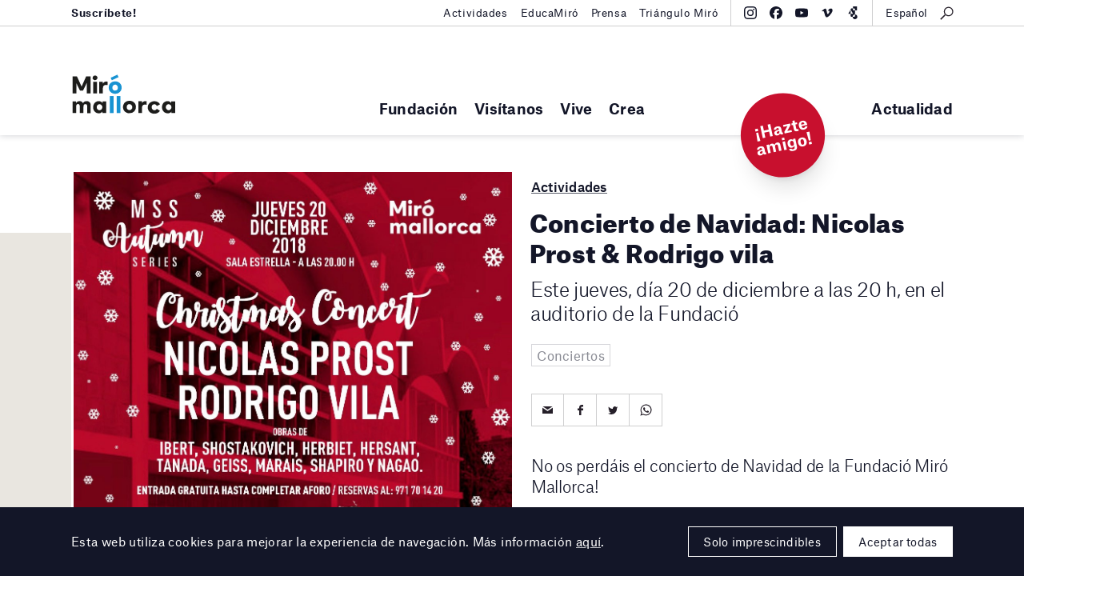

--- FILE ---
content_type: text/html; charset=UTF-8
request_url: https://miromallorca.com/es/activity/concierto-de-navidad-nicolas-prost-rodrigo-vila/
body_size: 12936
content:
<!DOCTYPE html><!--[if lt IE 9]>
<html class='lt-ie9 no-js' lang="es-ES">
<![endif]-->
<!--[if gte IE 9]><!-->
<html class="no-js scroll-smooth" lang="es-ES">
<!--<![endif]-->
<head>
<meta charset="UTF-8">
<meta http-equiv="X-UA-Compatible" content="IE=edge,chrome=1">
<meta name="viewport" content="width=device-width, initial-scale=1">
<link rel="profile" href="http://gmpg.org/xfn/11">
<link rel="pingback" href="https://miromallorca.com/wordpress/xmlrpc.php">
<link rel="icon" href="https://miromallorca.com/themes/miro-mallorca/images/favicon.svg" type="image/svg+xml" />
<link rel="icon" type="image/png" sizes="32x32" href="https://miromallorca.com/themes/miro-mallorca/images/favicon-32.png" />
<link rel="icon" type="image/png" sizes="16x16" href="https://miromallorca.com/themes/miro-mallorca/images/favicon-16.png" />
<title>Concierto de Navidad: Nicolas Prost &#038; Rodrigo vila &#8211; Fundació Miró Mallorca</title>
<meta name='robots' content='max-image-preview:large' />
<link rel="alternate" hreflang="ca" href="https://miromallorca.com/activity/concert-de-nadal-nicolas-prost-rodrigo-vila/" />
<link rel="alternate" hreflang="en" href="https://miromallorca.com/en/activity/christmas-concert-nicolas-prost-rodrigo-vila/" />
<link rel="alternate" hreflang="es" href="https://miromallorca.com/es/activity/concierto-de-navidad-nicolas-prost-rodrigo-vila/" />
<link rel="alternate" hreflang="x-default" href="https://miromallorca.com/activity/concert-de-nadal-nicolas-prost-rodrigo-vila/" />
<link rel='dns-prefetch' href='//ajax.googleapis.com' />
<link rel='stylesheet' id='app-css' href='https://miromallorca.com/themes/miro-mallorca/build/assets/app-BJ9mTv0C.css' type='text/css' media='all' />
<link rel='stylesheet' id='style-css' href='https://miromallorca.com/themes/miro-mallorca/styles/main.css?ver=2.0.1' type='text/css' media='all' />
<script type="module" src="https://miromallorca.com/themes/miro-mallorca/build/assets/app-l0sNRNKZ.js" defer></script><link rel="canonical" href="https://miromallorca.com/es/activity/concierto-de-navidad-nicolas-prost-rodrigo-vila/" />
<meta property="og:url" content="https://miromallorca.com/es/activity/concierto-de-navidad-nicolas-prost-rodrigo-vila/" /><meta property="fb:admins" content="1132645692" /><meta property="fb:app_id" content="155931125042435" /><meta property="og:type" content="website" /><meta property="og:title" content="Concierto de Navidad: Nicolas Prost &#038; Rodrigo vila &#8211; Fundació Miró Mallorca" /><meta property="og:description" content="MSS Autumn Series Concierto de Navidad con Nicolas Prost y Rodrigo Vila Obras de: Bonneau, Maurice, Monniot, Hersant, Tanada, Geiss, Marais, Shapiro y Nagao AFORO LIMITADO Reserva llamando al 971701420 __________________________________________________________________________________________________________________ Nicolas Prost Toca en conciertos con la Orquesta Filarmónica de Ciudad de México, lEuropean Camerata de Londres, la Orchestre the French One, la Ausburg [&hellip;]" /><meta property="og:image" content="https://miromallorca.com/uploads/2018/12/concert-de-nadal-mir-mallorca-e1545211740555.jpg" /><meta property="og:image:width" content="1131" /><meta property="og:image:height" content="1600" /><meta name="description" content="MSS Autumn Series Concierto de Navidad con Nicolas Prost y Rodrigo Vila Obras de: Bonneau, Maurice, Monniot, Hersant, Tanada, Geiss, Marais, Shapiro y Nagao AFORO LIMITADO Reserva llamando al 971701420 __________________________________________________________________________________________________________________ Nicolas Prost Toca en conciertos con la Orquesta Filarmónica de Ciudad de México, lEuropean Camerata de Londres, la Orchestre the French One, la Ausburg [&hellip;]" />
<script>
  (function(H){H.className=H.className.replace(/\bno-js\b/,'js')})(document.documentElement)
</script>

<style>
  .hero__title {
    max-width: none;
  }

  @media (min-width: 1200px) and (max-width: 1449px) {

    .hero__title {
      font-size: 3rem;
    }
  }

  .home-claim__text.home-claim__text {
    font-weight: 900;
  }

  .home-claim__quote {
    margin-top: 20px;
    margin-right: auto;
    margin-left: auto;
    max-width: 400px;
    line-height: 1.3;
  }

  .home-claim__quote-cite {
    margin-top: 10px;
    margin-right: auto;
    margin-left: auto;
    max-width: 400px;
    line-height: 1.3;
    font-weight: 500;
    font-size: 0.9rem;
  }
</style>
<style>.text-base{font-size:1rem;}.font-bold{font-weight:700;}@media(min-width:1100px){.lg-hidden{display:none}}</style>
<style>.wpcf7-form[data-status="submitting"] .wpcf7-submit{pointer-events: none; opacity: .3}</style>

<!-- Google tag (gtag.js) -->
<script async src="https://www.googletagmanager.com/gtag/js?id=G-NN9SPLY23S"></script>
<script>
  window.dataLayer = window.dataLayer || [];
  function gtag(){dataLayer.push(arguments);}
  gtag('js', new Date());

  gtag('config', 'G-639475VRK2');
</script>

</head>

<body class="activity-template-default single single-activity postid-5133">

<!--[if lt IE 9]>
<p class='browsehappy'>You are using an <strong>outdated</strong> browser. Please <a href='http://browsehappy.com/'>upgrade your browser</a> to improve your experience.</p>
<![endif]-->

  <div class="main-header">
    <div class="main-header__container l_container">
      <div class="main-header__brand">
        <a href="https://miromallorca.com/es/">
          <div class="main-header__brand-complete">
            <img src="https://miromallorca.com/themes/miro-mallorca/images/main-header-brand.svg" class="main-header__brand-image -large">
            <img src="https://miromallorca.com/themes/miro-mallorca/images/main-header-brand-small.svg" class="main-header__brand-image -small">
          </div>
          <div class="main-header__brand-short">
            <img src="https://miromallorca.com/themes/miro-mallorca/images/main-header-brand-short.svg" class="main-header__brand-image -short">
          </div>
        </a>
      </div>
      <button type="button" class="main-header__show-navs">Menú<span class="icon icon--caret"></span></button>
      <div class="main-header__navs">

        <nav class="main-nav"><ul id="menu-main-menu-spanish" class=""><li id="menu-item-2663" class="mega-menu mega-menu-artwork menu-item menu-item-type-post_type menu-item-object-page menu-item-has-children menu-item-2663"><a href="https://miromallorca.com/es/fundacion/">Fundación</a><script type="application/json" data-menu-item-slug="2663" class="megamenu__feature-content">{"type":"artwork","heading":"Colecci\u00f3n","artwork":{"heading":"Obra destacada","href":"https:\/\/miromallorca.com\/es\/collection\/oiseau-perche-sur-un-arbre-personnage-1970\/","image":"https:\/\/miromallorca.com\/uploads\/2017\/06\/FPJM-00425_C01-813x1024.jpg","specs":{"author":"Joan Mir\u00f3","meta":[{"text":"Oiseau perch\u00e9 sur un arbre; Personnage, 1970"},{"text":"Cesi\u00f3n de los derechos de autor por los herederos del artista, 1995"}]}}}</script>
        <script type="text/template" data-menu-item-slug="2663" class="megamenu__feature-template">
          <div class="megamenu__feature" data-menu-item-slug="<%= content.slug %>">
            <div class="megamenu__artwork-container">
              <h4 class="megamenu__artwork-heading"><%= content.artwork.heading %></h4>
              <figure class="megamenu__artwork">
                <a href="<%= content.artwork.href %>">
                  <div class="megamenu__artwork-image">
                    <img src="<%= content.artwork.image %>">
                  </div>
                  <figcaption class="megamenu__artwork-specs">
                    <strong class="megamenu__artwork-specs-author"><%= content.artwork.specs.author %></strong>
                    <% _.map(content.artwork.specs.meta, function(item) { %>
                      <div class="megamenu__artwork-specs-meta"><%= item.text %></div>
                    <% }) %>
                  </figcaption>
                </a>
              </figure>
            </div>
          </div>
        </script>
<ul class="sub-menu">
	<li id="menu-item-2609" class="menu-item menu-item-type-custom menu-item-object-custom menu-item-has-children menu-item-2609"><a href="#">Fundación</a>
	<ul class="sub-menu">
		<li id="menu-item-2610" class="menu-item menu-item-type-post_type menu-item-object-page menu-item-2610"><a href="https://miromallorca.com/es/fundacion/fundacio-miro-mallorca/">Fundació Miró Mallorca</a></li>
		<li id="menu-item-2613" class="menu-item menu-item-type-post_type menu-item-object-page menu-item-2613"><a href="https://miromallorca.com/es/fundacion/joan-miro-i-pilar-juncosa/">Joan Miró y Pilar Juncosa</a></li>
		<li id="menu-item-40941" class="menu-item menu-item-type-post_type menu-item-object-page menu-item-40941"><a href="https://miromallorca.com/es/fundacion/programa-de-los-amigos-de-la-fundacio/">Programa de Amigos de la Fundació</a></li>
		<li id="menu-item-40942" class="menu-item menu-item-type-post_type menu-item-object-page menu-item-40942"><a href="https://miromallorca.com/es/fundacion/programa-de-los-amigos-de-la-fundacio/apoyo-institucional-y-empresarial/">Apoyo institucional y empresarial</a></li>
		<li id="menu-item-2611" class="menu-item menu-item-type-post_type menu-item-object-page menu-item-2611"><a href="https://miromallorca.com/es/fundacion/coleccion/">Colección</a></li>
		<li id="menu-item-2612" class="menu-item menu-item-type-post_type menu-item-object-page menu-item-2612"><a href="https://miromallorca.com/es/biblioteca-pilar-juncosa/">Biblioteca Pilar Juncosa</a></li>
		<li id="menu-item-2715" class="menu-item menu-item-type-post_type menu-item-object-page menu-item-2715"><a href="https://miromallorca.com/es/fundacion/arquitectura/">Arquitectura</a></li>
		<li id="menu-item-3706" class="menu-item menu-item-type-taxonomy menu-item-object-category menu-item-3706"><a href="https://miromallorca.com/es/category/prensa/">Prensa</a></li>
	</ul>
</li>
</ul>
</li>
<li id="menu-item-2614" class="mega-menu mega-menu-event menu-item menu-item-type-post_type menu-item-object-page menu-item-has-children menu-item-2614"><a href="https://miromallorca.com/es/visitanos/">Visítanos</a><script type="application/json" data-menu-item-slug="2614" class="megamenu__feature-content">{"slug":2614,"type":"event","heading":"Visita'ns","timetable":{"datetime":"Hoy, lunes 26 enero 2026","value":"Cerrado"},"event":{"href":"https:\/\/miromallorca.com\/es\/exhibition\/grip-face-utopia-del-lodo-sashimi-de-bruma\/","label":"Exposiciones actuales","title":"Grip Face. \u00abUtop\u00eda del Lodo, Sashimi de Bruma\u00bb","datetime":"19 septiembre 2025 &mdash; 5 abril 2026"},"image":"https:\/\/miromallorca.com\/themes\/miro-mallorca\/images\/collection-entry__b.jpg"}</script>
        <script type="text/template" data-menu-item-slug="2614" class="megamenu__feature-template">
          <div class="megamenu__feature" data-menu-item-slug="<%= content.slug %>">
            <div class="megamenu__event-container">
              <div class="megamenu__timetable">
                <p class="megamenu__timetable-datetime"><%= content.timetable.datetime %></p>
                <p class="megamenu__timetable-value"><%= content.timetable.value %></p>
              </div>
              <div class="megamenu__event">
                <a href="<%= content.event.href %>">
                  <div class="megamenu__event-inner">
                    <div class="megamenu__event-label"><%= content.event.label %></div>
                    <h4 class="megamenu__event-title"><%= content.event.title %></h4>
                    <p class="megamenu__event-datetime"><%= content.event.datetime %></p>
                  </div>
                </a>
              </div>
              <div class="megamenu__event-image" style="background-image: url(<%= content.image %>);"></div>
            </div>
          </div>
        </script>
<ul class="sub-menu">
	<li id="menu-item-2615" class="menu-item menu-item-type-custom menu-item-object-custom menu-item-has-children menu-item-2615"><a href="#">Visítanos</a>
	<ul class="sub-menu">
		<li id="menu-item-2616" class="menu-item menu-item-type-post_type menu-item-object-page menu-item-2616"><a href="https://miromallorca.com/es/visitanos/">Organiza tu visita</a></li>
		<li id="menu-item-2617" class="anchor-visitLocation menu-item menu-item-type-post_type menu-item-object-page menu-item-2617"><a href="https://miromallorca.com/es/visitanos/#visitLocation">Com llegar</a></li>
		<li id="menu-item-2618" class="anchor-visitTimeFees menu-item menu-item-type-post_type menu-item-object-page menu-item-2618"><a href="https://miromallorca.com/es/visitanos/#visitTimeFees">Horarios y tarifas</a></li>
		<li id="menu-item-2619" class="anchor-visitTours menu-item menu-item-type-post_type menu-item-object-page menu-item-2619"><a href="https://miromallorca.com/es/visitanos/#visitTours">Visitas guiadas</a></li>
		<li id="menu-item-2620" class="anchor-visitServices menu-item menu-item-type-post_type menu-item-object-page menu-item-2620"><a href="https://miromallorca.com/es/visitanos/#visitServices">Servicios</a></li>
		<li id="menu-item-2621" class="anchor-visitVicinity menu-item menu-item-type-post_type menu-item-object-page menu-item-2621"><a href="https://miromallorca.com/es/visitanos/#visitVicinity">Entorno</a></li>
		<li id="menu-item-2622" class="anchor-visitRentals menu-item menu-item-type-post_type menu-item-object-page menu-item-2622"><a href="https://miromallorca.com/es/visitanos/#visitRentals">Alquiler de espacios</a></li>
	</ul>
</li>
</ul>
</li>
<li id="menu-item-2623" class="menu-item menu-item-type-custom menu-item-object-custom menu-item-has-children menu-item-2623"><a href="#">Vive</a>
<ul class="sub-menu">
	<li id="menu-item-2624" class="menu-item menu-item-type-custom menu-item-object-custom menu-item-has-children menu-item-2624"><a href="#">Exposiciones</a>
	<ul class="sub-menu">
		<li id="menu-item-2858" class="menu-item menu-item-type-post_type_archive menu-item-object-exhibition menu-item-2858"><a href="https://miromallorca.com/es/exhibition/">Actuales</a></li>
		<li id="menu-item-2859" class="endpoint-upcoming menu-item menu-item-type-post_type_archive menu-item-object-exhibition menu-item-2859"><a href="https://miromallorca.com/es/exhibition/upcoming/">Próximas</a></li>
		<li id="menu-item-2860" class="endpoint-past menu-item menu-item-type-post_type_archive menu-item-object-exhibition menu-item-2860"><a href="https://miromallorca.com/es/exhibition/past/">Anteriores</a></li>
		<li id="menu-item-2861" class="endpoint-travelling menu-item menu-item-type-post_type_archive menu-item-object-exhibition menu-item-2861"><a href="https://miromallorca.com/es/exhibition/travelling/">Itinerantes</a></li>
	</ul>
</li>
	<li id="menu-item-2627" class="menu-item menu-item-type-custom menu-item-object-custom menu-item-has-children menu-item-2627"><a href="#">Actividades</a>
	<ul class="sub-menu">
		<li id="menu-item-2628" class="menu-item menu-item-type-taxonomy menu-item-object-activity-types menu-item-2628"><a href="https://miromallorca.com/es/activity-types/talleres-y-cursos/">Talleres y cursos</a></li>
		<li id="menu-item-2629" class="menu-item menu-item-type-taxonomy menu-item-object-activity-types menu-item-2629"><a href="https://miromallorca.com/es/activity-types/visitas/">Visitas</a></li>
		<li id="menu-item-2630" class="menu-item menu-item-type-taxonomy menu-item-object-activity-types menu-item-2630"><a href="https://miromallorca.com/es/activity-types/audiovisuales/">Cine y audiovisuales</a></li>
		<li id="menu-item-3700" class="menu-item menu-item-type-taxonomy menu-item-object-activity-types menu-item-3700"><a href="https://miromallorca.com/es/activity-types/artes-escenicas/">Artes escénicas</a></li>
		<li id="menu-item-2862" class="menu-item menu-item-type-post_type_archive menu-item-object-activity menu-item-2862"><a href="https://miromallorca.com/es/activity/">Todas las actividades</a></li>
	</ul>
</li>
	<li id="menu-item-2631" class="menu-item menu-item-type-custom menu-item-object-custom menu-item-has-children menu-item-2631"><a href="#">Educación</a>
	<ul class="sub-menu">
		<li id="menu-item-2848" class="menu-item menu-item-type-post_type menu-item-object-page menu-item-2848"><a href="https://miromallorca.com/es/educacion/">Educación</a></li>
		<li id="menu-item-2632" class="menu-item menu-item-type-post_type menu-item-object-page menu-item-2632"><a href="https://miromallorca.com/es/educacion/centros-educativos/">Centros educativos</a></li>
		<li id="menu-item-2849" class="menu-item menu-item-type-post_type menu-item-object-page menu-item-2849"><a href="https://miromallorca.com/es/educacion/adultos-y-familias/">Adultos y familias</a></li>
		<li id="menu-item-2850" class="menu-item menu-item-type-post_type menu-item-object-page menu-item-2850"><a href="https://miromallorca.com/es/educacion/programa-social/">Programa social</a></li>
		<li id="menu-item-2851" class="menu-item menu-item-type-post_type menu-item-object-page menu-item-2851"><a href="https://miromallorca.com/es/educacion/programa-de-practicas/">Programa de prácticas</a></li>
		<li id="menu-item-2852" class="menu-item menu-item-type-post_type menu-item-object-page menu-item-2852"><a href="https://miromallorca.com/es/educacion/encuentros-con-el-profesorado/">Encuentros con el profesorado</a></li>
		<li id="menu-item-2853" class="menu-item menu-item-type-post_type menu-item-object-page menu-item-2853"><a href="https://miromallorca.com/es/educacion/maletas-pedagogicas/">Maletas pedagógicas</a></li>
		<li id="menu-item-2633" class="menu-item menu-item-type-taxonomy menu-item-object-category menu-item-2633"><a href="https://miromallorca.com/es/category/educamiro-es/">EducaMiró</a></li>
	</ul>
</li>
</ul>
</li>
<li id="menu-item-2634" class="mega-menu mega-menu-linked mega-menu-linked-premios-y-becas-pilar-juncosa menu-item menu-item-type-custom menu-item-object-custom menu-item-has-children menu-item-2634"><a href="#">Crea</a><script type="application/json" data-menu-item-slug="2634" class="megamenu__feature-content">{"slug":2634,"type":"linked","linked":{"href":"https:\/\/miromallorca.com\/es\/premios-y-becas-pilar-juncosa\/","image":"https:\/\/miromallorca.com\/uploads\/2021\/04\/mj_sert_baixa_61-1024x789.jpg","title":"Premios y Becas Pilar Juncosa"}}</script>
        <script type="text/template" data-menu-item-slug="2634" class="megamenu__feature-template">
          <div class="megamenu__feature" data-menu-item-slug="<%= content.slug %>">
            <div class="megamenu__linked-container">
              <div class="linked">
                <div class="linked__item -one-whole -is-wide -alpha">
                  <a href="<%= content.linked.href %>">
                    <div class="linked__grid">
                      <div class="linked__image">
                        <div class="linked__image-frame">
                          <img src="<%= content.linked.image %>" >
                        </div>
                      </div>
                      <div class="linked__info">
                        <h3 class="linked__title"><%= content.linked.title %></h3>
                      </div>
                    </div>
                  </a>
                </div>
              </div>
            </div>
          <div class="megamenu__feature" data-menu-item-slug="<%= content.slug %>">
        </script>
<ul class="sub-menu">
	<li id="menu-item-2635" class="menu-item menu-item-type-custom menu-item-object-custom menu-item-has-children menu-item-2635"><a href="#">Talleres de Obra Gráfica de Joan Miró</a>
	<ul class="sub-menu">
		<li id="menu-item-2636" class="menu-item menu-item-type-post_type menu-item-object-page menu-item-2636"><a href="https://miromallorca.com/es/talleres-de-obra-grafica-de-joan-miro/miro-y-la-obra-grafica/">Miró y la obra gráfica</a></li>
		<li id="menu-item-2637" class="menu-item menu-item-type-post_type menu-item-object-page menu-item-2637"><a href="https://miromallorca.com/es/talleres-de-obra-grafica-de-joan-miro/los-talleres-de-obra-grafica/">Los Talleres de Obra Gráfica</a></li>
		<li id="menu-item-2638" class="menu-item menu-item-type-post_type menu-item-object-page menu-item-2638"><a href="https://miromallorca.com/es/talleres-de-obra-grafica-de-joan-miro/cursos-y-talleres/">Cursos y talleres</a></li>
		<li id="menu-item-2639" class="menu-item menu-item-type-post_type menu-item-object-page menu-item-2639"><a href="https://miromallorca.com/es/talleres-de-obra-grafica-de-joan-miro/alquiler-de-los-talleres/">Alquiler de los talleres</a></li>
		<li id="menu-item-27553" class="font-bold text-base lg-hidden menu-item menu-item-type-post_type menu-item-object-page menu-item-27553"><a href="https://miromallorca.com/es/premios-y-becas-pilar-juncosa/">Premios y Becas Pilar Juncosa</a></li>
	</ul>
</li>
</ul>
</li>
</ul></nav>        <!-- end main-nav module-->
        <div class="main-header__navs-extra">
          <nav class="main-nav -extra"><ul id="menu-extra-spanish" class=""><li id="menu-item-2854" class="menu-item menu-item-type-post_type menu-item-object-page current_page_parent menu-item-2854"><a href="https://miromallorca.com/es/actualitat/">Actualidad</a></li>
</ul></nav>        </div>
        <!-- beta-nav module-->
        <div class="beta-nav">
          <div class="beta-nav__container l_container">
            <ul id="menu-top-bar-left-spanish" class="beta-nav__list"><li id="menu-item-37829" class="menu-item menu-item-type-custom menu-item-object-custom menu-item-37829"><a href="http://eepurl.com/ddGmmv"><b>Suscríbete!</b></a></li>
</ul><ul id="menu-top-bar-right-spanish" class="beta-nav__list"><li id="menu-item-37828" class="menu-item menu-item-type-post_type menu-item-object-page menu-item-37828"><a href="https://miromallorca.com/es/actividades/">Actividades</a></li>
<li id="menu-item-42666" class="menu-item menu-item-type-taxonomy menu-item-object-category menu-item-42666"><a href="https://miromallorca.com/es/category/educamiro-es/">EducaMiró</a></li>
<li id="menu-item-42667" class="menu-item menu-item-type-post_type menu-item-object-page menu-item-42667"><a href="https://miromallorca.com/es/prensa/">Prensa</a></li>
<li id="menu-item-33961" class="menu-item menu-item-type-post_type menu-item-object-page menu-item-33961"><a href="https://miromallorca.com/es/triangulo-miro/">Triángulo Miró</a></li>
</ul>            <div class="beta-nav__tools">
              
<div class="social-nav">
    <ul class="social-nav__list">
                    <li><a
                class="block hover:text-blue transition-colors"
                href="https://www.instagram.com/miromallorca/"
                title="Instagram"
                target="_blank"
                rel="noopener noreferrer"
            ><svg class="w-4 h-4" fill="currentColor" xmlns="http://www.w3.org/2000/svg" viewBox="0 0 32 32"><path d="M24.527 9.363a1.92 1.92 0 1 1-.007-3.84 1.92 1.92 0 0 1 .007 3.84Z"/><path d="M16.015 24.215a8.216 8.216 0 1 1-.03-16.43 8.216 8.216 0 0 1 .03 16.43Zm-.026-13.548a5.334 5.334 0 1 0 .022 10.667 5.334 5.334 0 0 0-.022-10.667Z"/><path d="M5.492.862C6.508.464 7.672.192 9.374.111 11.08.029 11.625.01 15.969 0c4.345-.007 4.89.01 6.597.085 1.703.074 2.866.342 3.884.736a7.83 7.83 0 0 1 2.838 1.84 7.848 7.848 0 0 1 1.85 2.83c.398 1.017.67 2.179.751 3.882.081 1.706.1 2.25.11 6.595.007 4.345-.01 4.89-.085 6.598-.074 1.702-.342 2.865-.736 3.883a7.843 7.843 0 0 1-1.84 2.838 7.84 7.84 0 0 1-2.83 1.85c-1.017.398-2.179.67-3.881.752-1.707.08-2.251.1-6.597.108-4.344.008-4.889-.008-6.595-.083-1.703-.075-2.867-.343-3.885-.736a7.847 7.847 0 0 1-2.837-1.84 7.832 7.832 0 0 1-1.851-2.83c-.398-1.018-.67-2.18-.751-3.882-.082-1.707-.1-2.252-.11-6.596-.007-4.345.01-4.89.084-6.596.076-1.704.343-2.867.737-3.886a7.84 7.84 0 0 1 1.84-2.837 7.827 7.827 0 0 1 2.83-1.85ZM6.59 28.49c.564.218 1.411.477 2.971.545 1.688.073 2.194.089 6.465.08 4.272-.007 4.778-.025 6.465-.104 1.559-.075 2.405-.337 2.969-.557a4.974 4.974 0 0 0 1.837-1.2 4.971 4.971 0 0 0 1.194-1.842c.218-.565.477-1.412.544-2.972.075-1.687.09-2.193.082-6.465-.008-4.272-.026-4.777-.106-6.465-.074-1.559-.336-2.406-.556-2.968a4.953 4.953 0 0 0-1.2-1.839A4.951 4.951 0 0 0 25.41 3.51c-.564-.218-1.412-.476-2.97-.544-1.689-.074-2.194-.09-6.467-.081-4.27.008-4.776.025-6.464.105-1.559.074-2.405.336-2.969.556a4.956 4.956 0 0 0-1.838 1.2A4.964 4.964 0 0 0 3.51 6.59c-.217.564-.478 1.412-.544 2.97-.074 1.689-.09 2.195-.081 6.466.008 4.272.026 4.778.105 6.464.073 1.56.337 2.406.556 2.97a4.97 4.97 0 0 0 1.2 1.838 4.986 4.986 0 0 0 1.843 1.194Z"/></svg>
</a></li>
                    <li><a
                class="block hover:text-blue transition-colors"
                href="https://www.facebook.com/miromallorca/?fref=ts"
                title="Facebook"
                target="_blank"
                rel="noopener noreferrer"
            ><svg class="w-4 h-4" fill="currentColor" xmlns="http://www.w3.org/2000/svg" viewBox="0 0 32 32"><path d="M16 0c8.837 0 16 7.163 16 16 0 8.18-6.14 14.926-14.062 15.883V20.889h4.329L23.165 16h-5.227v-1.73c0-1.291.254-2.185.835-2.757.582-.571 1.49-.82 2.803-.82.332 0 .637.004.908.01.395.01.716.026.94.05V6.32a4.89 4.89 0 0 0-.313-.075 18.82 18.82 0 0 0-3.165-.323c-2.423 0-4.254.518-5.532 1.592-1.542 1.296-2.28 3.4-2.28 6.378V16H8.836v4.89h3.3v10.639C5.165 29.799 0 23.504 0 16 0 7.163 7.163 0 16 0Z"/></svg>
</a></li>
                    <li><a
                class="block hover:text-blue transition-colors"
                href="https://www.youtube.com/channel/UC-MX-9jR5j0Z_qqzs358oZA"
                title="Youtube"
                target="_blank"
                rel="noopener noreferrer"
            ><svg class="w-4 h-4" fill="currentColor" xmlns="http://www.w3.org/2000/svg" viewBox="0 0 32 31"><path d="M30.329 6.244a3.87 3.87 0 0 1 1.034 1.746c.669 2.434.669 7.51.669 7.51s0 5.076-.67 7.51a3.87 3.87 0 0 1-1.033 1.746 4.052 4.052 0 0 1-1.795 1.013c-2.502.652-12.502.652-12.502.652s-10 0-12.502-.652a4.052 4.052 0 0 1-1.795-1.013A3.869 3.869 0 0 1 .7 23.011C.03 20.576.03 15.5.03 15.5s0-5.076.67-7.51c.18-.66.537-1.262 1.034-1.746A4.053 4.053 0 0 1 3.53 5.231c2.502-.651 12.502-.651 12.502-.651s10 0 12.502.651c.68.18 1.298.529 1.795 1.013ZM21.123 15.5l-8.364-4.61v9.22l8.364-4.61Z"/></svg>
</a></li>
                    <li><a
                class="block hover:text-blue transition-colors"
                href="https://vimeo.com/user213276408"
                title="Vimeo"
                target="_blank"
                rel="noopener noreferrer"
            ><svg class="w-4 h-4" fill="currentColor" xmlns="http://www.w3.org/2000/svg" viewBox="0 0 32 32"><path d="M29.32 10.377c-.118 2.454-1.931 5.814-5.438 10.078-3.626 4.454-6.693 6.681-9.203 6.681-1.553 0-2.87-1.356-3.944-4.069l-2.152-7.46c-.798-2.711-1.654-4.069-2.569-4.069-.2 0-.897.397-2.093 1.187l-1.254-1.527a333.696 333.696 0 0 0 3.891-3.28C8.314 6.482 9.631 5.73 10.51 5.652c2.076-.188 3.353 1.153 3.833 4.023.518 3.097.876 5.023 1.078 5.777.598 2.57 1.256 3.853 1.975 3.853.558 0 1.397-.834 2.515-2.5 1.116-1.667 1.715-2.935 1.796-3.806.158-1.439-.44-2.16-1.796-2.16-.639 0-1.297.14-1.974.414 1.31-4.058 3.814-6.029 7.51-5.916 2.74.076 4.032 1.756 3.874 5.04Z"/></svg>
</a></li>
                    <li><a
                class="block hover:text-blue transition-colors"
                href="https://guides.bloombergconnects.org/en-US/guide/fundacionMiroMallorca"
                title="Bloomberg Connects"
                target="_blank"
                rel="noopener noreferrer"
            ><svg class="w-4 h-4" width="600" height="600" viewBox="0 0 600 600" fill="currentColor" xmlns="http://www.w3.org/2000/svg"><path d="M402.488 377.245c61.496.018 111.345 49.876 111.345 111.377 0 61.512-49.866 111.378-111.378 111.378-61.373 0-111.142-49.642-111.367-110.962h69.326c23.237 0 42.074-18.837 42.074-42.073zM308.07 94.383v94.452h94.418v188.41h-.033c-61.512 0-111.378 49.865-111.378 111.377 0 .14.01.277.01.416H241.88c-23.237 0-42.073-18.837-42.073-42.073v-97.642h113.769L199.807 152.276v-15.819c0-23.237 18.836-42.074 42.073-42.074zm-108.263 254.94H86l113.807-197.047zM496.905 0v188.836h-94.417v-52.379c0-23.237-18.837-42.073-42.074-42.073H308.07V0z"/></svg>
</a></li>
            </ul>
</div>
              <!-- search module-->
              <div class="search-module">
                <button type="button" class="search__show-modal">
                  <!-- icon module--><span class="icon icon--search"></span>
                  <!-- end icon module-->
                </button>
                <div class="search__modal">
                  <div class="search__inner">
                    <form
  role="search"
  class="search__form"
  method="get"
  action="https://miromallorca.com/es/"
>
  <input type="text" placeholder="Escriu per cercar…" class="search__input" name="s">
  <button class="button -blue -has-icon -expand search__submit" type="submit">
    <div class="button__icon button__icon -dark">
      <span class="icon icon--search--blue"></span>
    </div>
    <div class="button__icon button__icon -white">
      <span class="icon icon--search--white"></span>
    </div>
    <span class="button__text">Cerca</span>
  </button>
</form>
                    <button type="button" class="search__hide-modal">
                      <!-- icon module--><span class="icon icon--gallery-close"></span>
                      <!-- end icon module-->
                    </button>
                  </div>
                </div>
              </div>
              <!-- end search module-->
              <div class="lang-nav"><button type="button" class="lang-nav__button"><span>Español</span></button><div class="lang-nav__menu"><ul class="lang-nav__langs"><li class="lang-nav__langs-item"><a href="https://miromallorca.com/activity/concert-de-nadal-nicolas-prost-rodrigo-vila/" class="lang-nav__langs-link">Català</a></li><li class="lang-nav__langs-item"><a href="https://miromallorca.com/en/activity/christmas-concert-nicolas-prost-rodrigo-vila/" class="lang-nav__langs-link">English</a></li><li class="lang-nav__langs-item"><a href="https://miromallorca.com/es/activity/concierto-de-navidad-nicolas-prost-rodrigo-vila/" class="lang-nav__langs-link">Español</a></li></ul></div></div>            </div>
          </div>
        </div>
        <!-- end beta-nav module-->
        <button type="button" class="main-header__hide-navs">
          <!-- icon module--><span class="icon icon--gallery-close"></span>
          <!-- end icon module-->
        </button>
      </div>
    </div>
    <div class="megamenu"></div>
        <div class="absolute inset-x-0 bottom-0 l_container z-[9000]">
    <div class="relative">
        <a href="https://miromallorca.com/fundacio/programa-damics-de-la-fundacio/" class="block absolute bottom-0 right-0 mr-20 lg:mr-40 bg-red size-[90px] lg:size-[105px] rounded-full flex justify-center items-center translate-y-1/2 -rotate-12 shadow-xl" target="_blank" rel="noopener noreferrer">
            <span class="text-base lg:!text-xl font-bold !leading-none lg:!leading-none text-center text-white">¡Hazte amigo!</span>
        </a>
    </div>
</div>
  </div>

  <main id="mainContent" role="main">

<div class="l_main-content">

<div class="activities-entry-layout__grids">
  <div class="l_container">
    <div class="grid">
      <div class="col -md-one-half -xl-four-ninth activities-entry-layout__info -bg-gray-light u_bpb">
        
<figure class="featured-media">
  <div class="featured-media__inner">
    <div data-pswp-image="data-pswp-image" class="featured-media__image-container">
      <img width="1131" height="1600" src="https://miromallorca.com/uploads/2018/12/concert-de-nadal-mir-mallorca-e1545211740555.jpg" class="attachment-post-thumbnail size-post-thumbnail wp-post-image" alt="" decoding="async" fetchpriority="high" srcset="https://miromallorca.com/uploads/2018/12/concert-de-nadal-mir-mallorca-e1545211740555.jpg 1131w, https://miromallorca.com/uploads/2018/12/concert-de-nadal-mir-mallorca-e1545211740555-212x300.jpg 212w, https://miromallorca.com/uploads/2018/12/concert-de-nadal-mir-mallorca-e1545211740555-768x1086.jpg 768w, https://miromallorca.com/uploads/2018/12/concert-de-nadal-mir-mallorca-e1545211740555-724x1024.jpg 724w" sizes="(max-width: 1131px) 100vw, 1131px" />    </div>
    <figcaption class="featured-media__caption"></figcaption>
  </div>
</figure>
        <div data-sticky-element>
          <div class="infocard"><ul class="infocard__fields"><li class="infocard__field"><h4 class="infocard__field-key">MSS Autumn Series Concert de Nadal amb Nicolas Prost i Rodrigo Vila</h4><ul class="infocard__field-values"><li class="infocard__field-value">Auditori</li></ul></li><li class="infocard__field"><h4 class="infocard__field-key">Repertori</h4><ul class="infocard__field-values"><li class="infocard__field-value">Obres de:</li><li class="infocard__field-value">Bonneau, Maurice, Monniot, Hersant, Tanada, Geiss, Marais, Shapiro y Nagao</li></ul></li><li class="infocard__field"><h4 class="infocard__field-key">Lloc</h4><ul class="infocard__field-values"><li class="infocard__field-value">Auditori</li></ul></li><li class="infocard__field"><h4 class="infocard__field-key">Hora</h4><ul class="infocard__field-values"><li class="infocard__field-value">20 hores</li></ul></li><li class="infocard__field"><h4 class="infocard__field-key">Preu</h4><ul class="infocard__field-values"><li class="infocard__field-value">Activitat gratuïta</li></ul></li><li class="infocard__field"><h4 class="infocard__field-key">AFORAMENT LIMITAT</h4></li><li class="infocard__field"><h4 class="infocard__field-key">Reserves</h4><ul class="infocard__field-values"><li class="infocard__field-value">971 70 14 20</li></ul></li></ul></div>        </div>
      </div>
      <div class="col -md-one-half -xl-five-ninth u_pl-1p5 u_bpb">
        <div data-sticky-element>
          <!-- entry-header module-->
          <header class="entry-header">
            <div class="entry-header__type"><a href="https://miromallorca.com/es/activity/">Actividades</a></div>
            <h1 class="entry-header__title">Concierto de Navidad: Nicolas Prost &#038; Rodrigo vila</h1>
            <h2 class="entry-header__subtitle">Este jueves, día 20 de diciembre a las 20 h, en el auditorio de la Fundació</h2>
            <div class="entry-header__datetime"></div>
                        <div class="entry-header__category"><a href="#">Conciertos</a></div>
                        <div class="share">
  <div class="share__items">
    <a href="mailto:?subject=Concierto de Navidad: Nicolas Prost &#038; Rodrigo vila&body=https://miromallorca.com/es/activity/concierto-de-navidad-nicolas-prost-rodrigo-vila/" class="share__button" title="Email"><span class="icon icon--share-mail"></span></a>
<a class="share__button" href="" onclick="event.preventDefault(); shareOnFacebook()" title="Share on Facebook"><span class="icon icon--share-facebook"></span></a>

<a class="share__button"  rel="nofollow"
    title="Share on Twitter"
    href="http://twitter.com/"
    onclick="popUp=window.open(
        'http://twitter.com/intent/tweet?text=Concierto+de+Navidad%3A+Nicolas+Prost+%26%23038%3B+Rodrigo+vila&via=MiroMallorca&url=http%3A%2F%2Fmiromallorca.com%2Fes%2Factivity%2Fconcierto-de-navidad-nicolas-prost-rodrigo-vila%2F',
        'popupwindow',
        'scrollbars=yes,width=600,height=443');
    popUp.focus();
    return false">
	<span class="icon icon--share-twitter"></span>
</a>
<a class="share__button" href="whatsapp://send?text=http://miromallorca.com/es/activity/concierto-de-navidad-nicolas-prost-rodrigo-vila/" title="Share on WhatsApp"><span class="icon icon--share-whatsapp"></span></a>
  </div>
  <input readonly type="text" value="http://www.url.pagina.actual" class="share__permalink-value">
</div>
          </header>
          <div class="lead"><p>No os perdáis el concierto de Navidad de la Fundació Miró Mallorca!</p></div>
          <div class="wysiwyg u_mb-0"><h4>MSS Autumn Series<br />
Concierto de Navidad con Nicolas Prost y Rodrigo Vila</h4>
<p>Obras de:<br />
Bonneau, Maurice, Monniot, Hersant, Tanada, Geiss, Marais, Shapiro y Nagao</p>
<h4>AFORO LIMITADO</h4>
<p>Reserva llamando al 971701420</p>
<p>__________________________________________________________________________________________________________________</p>
<p><strong>Nicolas Prost</strong></p>
<p>Toca en conciertos con la Orquesta Filarmónica de Ciudad de México, lEuropean Camerata de Londres, la Orchestre the French One, la Ausburg Camerata, Musiciens de la Pree, Tempo Firstly, Concerts Lamoureux, EC of Montreal, Orchestre Régional du Limousin, etc. Cuenta con más de 40 obras dedicadas: conciertos de O. Kaspar, G. Cagnard, P. Zavaro o T. Pécou; partes para solo de E. Durand, P.C. Staicu, Mr. Godart, J. Matitia, B. Hertz, D. Levaillant o G. Shapiro; tríos de T. Escaich, T. Pécou, A. Annunziatta, B. Van Beurden, N. Bacri; o cuartetos de L. Danceanu o G. Beytelman, entre otros.</p>
<p>Defensor entusiasta del repertorio “tradicional” del instrumento, Nicolas Prost es miembro del Trío Saxiana, fundado en 2000 junto a Anne Lecapelain (saxofón) y Laurent Wagschal (piano). Miembro fundador del cuarteto Emphasis entre 1987 y 2000, con esta formación ganó el primer premio en numerosos certámenes, como los concursos internacionales de Bydgoscz (Polonia), Privas, Pierre Lantier, Roma o FNAPEC. Igualmente, ingresó en el ciclo de perfeccionamiento de instrumento del CNSMDP de París. Prodiga su presencia en Francia (en el Teatro de los Campos Elíseos de París, en Rheims, en el auditorio de Saint-Germain en Laye o en Radio France), pero también en el extranjero: Ciudad de México, Munich, Génova, Sevilla, Montreal, Seúl, EE.UU., Kioto, Norte de África, Europa del Este, entre otros, y recorre Francia con su espectáculo El juglar del sonido.</p>
<p>Desde 1992, después de obtener un diploma de aptitud pedagógica, Nicolas Prost enseña en el Conservatorio Nacional de Saint-Maur-des-Fossés, da cursos en Francia y en el extranjero, y organiza eventos educativos sobre saxofón, como el festival Saxophone en Fête, concursos internacionales y clases de formación. Nicolas Prost es también autor de publicaciones musicales de carácter educativo (editoriales Billaudot, Lemoine, Fuzeau, etc.).</p>
<p><a href="https://es.yamaha.com/es/artists/n/nicolas_prost.html">https://es.yamaha.com/es/artists/n/nicolas_prost.html</a></p>
<p><strong>Rodrigo Vila</strong></p>
<p>Desde 2004 es profesor titular de saxofón en el Conservatori Superior de Música i Dansa de les Illes Balears<em>. </em>A lo largo de estos años sus alumnos han destacado, tanto a nivel individual como en diferentes formaciones camerísticas, en los más prestigiosos concursos de música nacionales e internacionales. Desde la creación del Mallorca Saxophone Studio, dicho proyecto pedagógico cuenta en su haber con más de 45 premios, lo que lo convierte en uno de los referentes actuales en lo que a la enseñanza del saxofón se refiere.</p>
<p>Profesionalidad y modestia caracterizan a este intérprete y pedagogo que, aunque posee una intensa carrera profesional, ya destaca en festivales como el Festival Internacional de Música del Mediterráneo, la Saison Culturelle de Bordeaux, el Encontres Internacional de Compositors, Festival Internacional de Música de Deià, Festival Musicahora de La Serena (Chile), Festival de Música de la Mancha, Ciclo “Clásicos en Verano” de la Comunidad de Madrid, la Quincena Musical de San Sebastián, el Ciclo de Música Contemporánea CDMC, Festival de Música Española de Cádiz, Festival Internacional de Música Contemporánea de Alicante, la Semana Internacional de la Música de Cámara Española, el Ciclo de Cámara del Auditorio Nacional de España, o actuando en el seno de formaciones como la Orchestre National Bordeaux-Aquitaine, Orquesta Nacional de España, Orquesta Sinfónica de Madrid, Orquestra Simfònica de les Illes Balears, Orquesta de Radiotelevisión Española, Orquesta de la Comunidad de Madrid, Plural Ensemble o Ensemble ACA.</p>
<p>&nbsp;</p>
<p>&nbsp;</p>
<p>&nbsp;</p>
</div>
        </div>
      </div>
    </div>
  </div>
</div>

</div>


  </main>

  <!-- main-footer module-->
  <div class="main-footer">
    <div class="main-footer__container l_container">
      <div class="main-footer__brand"><a href="./"><img src="https://miromallorca.com/themes/miro-mallorca/images/main-footer-brand.svg" class="main-footer__brand-image"></a></div>
      <div class="main-footer__contact">
        <div class="main-footer__contact-mail"><a href="mailto:info@miromallorca.com">info@miromallorca.com</a></div>
        <div class="main-footer__contact-phone">Tel. +34 971 70 14 20</div>
      </div>
      <div class="main-footer__address">Fundació Pilar i Joan Miró a Mallorca<br>Carrer de Saridakis, 29<br>07015 Palma &mdash; Illes Balears<br>España</div>
      <ul class="pl-0 w-full lg:w-auto list-none flex space-x-4 lg:space-x-0 lg:block lg:ml-auto text-sm leading-relaxed lg:columns-2">
            <li><a
            href="https://www.instagram.com/miromallorca/"
            title="Instagram"
            class="block "
        >
            <div class="hidden lg:block">Instagram</div>
            <svg class="w-4 h-4 lg:hidden" fill="currentColor" xmlns="http://www.w3.org/2000/svg" viewBox="0 0 32 32"><path d="M24.527 9.363a1.92 1.92 0 1 1-.007-3.84 1.92 1.92 0 0 1 .007 3.84Z"/><path d="M16.015 24.215a8.216 8.216 0 1 1-.03-16.43 8.216 8.216 0 0 1 .03 16.43Zm-.026-13.548a5.334 5.334 0 1 0 .022 10.667 5.334 5.334 0 0 0-.022-10.667Z"/><path d="M5.492.862C6.508.464 7.672.192 9.374.111 11.08.029 11.625.01 15.969 0c4.345-.007 4.89.01 6.597.085 1.703.074 2.866.342 3.884.736a7.83 7.83 0 0 1 2.838 1.84 7.848 7.848 0 0 1 1.85 2.83c.398 1.017.67 2.179.751 3.882.081 1.706.1 2.25.11 6.595.007 4.345-.01 4.89-.085 6.598-.074 1.702-.342 2.865-.736 3.883a7.843 7.843 0 0 1-1.84 2.838 7.84 7.84 0 0 1-2.83 1.85c-1.017.398-2.179.67-3.881.752-1.707.08-2.251.1-6.597.108-4.344.008-4.889-.008-6.595-.083-1.703-.075-2.867-.343-3.885-.736a7.847 7.847 0 0 1-2.837-1.84 7.832 7.832 0 0 1-1.851-2.83c-.398-1.018-.67-2.18-.751-3.882-.082-1.707-.1-2.252-.11-6.596-.007-4.345.01-4.89.084-6.596.076-1.704.343-2.867.737-3.886a7.84 7.84 0 0 1 1.84-2.837 7.827 7.827 0 0 1 2.83-1.85ZM6.59 28.49c.564.218 1.411.477 2.971.545 1.688.073 2.194.089 6.465.08 4.272-.007 4.778-.025 6.465-.104 1.559-.075 2.405-.337 2.969-.557a4.974 4.974 0 0 0 1.837-1.2 4.971 4.971 0 0 0 1.194-1.842c.218-.565.477-1.412.544-2.972.075-1.687.09-2.193.082-6.465-.008-4.272-.026-4.777-.106-6.465-.074-1.559-.336-2.406-.556-2.968a4.953 4.953 0 0 0-1.2-1.839A4.951 4.951 0 0 0 25.41 3.51c-.564-.218-1.412-.476-2.97-.544-1.689-.074-2.194-.09-6.467-.081-4.27.008-4.776.025-6.464.105-1.559.074-2.405.336-2.969.556a4.956 4.956 0 0 0-1.838 1.2A4.964 4.964 0 0 0 3.51 6.59c-.217.564-.478 1.412-.544 2.97-.074 1.689-.09 2.195-.081 6.466.008 4.272.026 4.778.105 6.464.073 1.56.337 2.406.556 2.97a4.97 4.97 0 0 0 1.2 1.838 4.986 4.986 0 0 0 1.843 1.194Z"/></svg>
        </a></li>
            <li><a
            href="https://www.facebook.com/miromallorca/?fref=ts"
            title="Facebook"
            class="block "
        >
            <div class="hidden lg:block">Facebook</div>
            <svg class="w-4 h-4 lg:hidden" fill="currentColor" xmlns="http://www.w3.org/2000/svg" viewBox="0 0 32 32"><path d="M16 0c8.837 0 16 7.163 16 16 0 8.18-6.14 14.926-14.062 15.883V20.889h4.329L23.165 16h-5.227v-1.73c0-1.291.254-2.185.835-2.757.582-.571 1.49-.82 2.803-.82.332 0 .637.004.908.01.395.01.716.026.94.05V6.32a4.89 4.89 0 0 0-.313-.075 18.82 18.82 0 0 0-3.165-.323c-2.423 0-4.254.518-5.532 1.592-1.542 1.296-2.28 3.4-2.28 6.378V16H8.836v4.89h3.3v10.639C5.165 29.799 0 23.504 0 16 0 7.163 7.163 0 16 0Z"/></svg>
        </a></li>
            <li><a
            href="https://www.youtube.com/channel/UC-MX-9jR5j0Z_qqzs358oZA"
            title="Youtube"
            class="block "
        >
            <div class="hidden lg:block">Youtube</div>
            <svg class="w-4 h-4 lg:hidden" fill="currentColor" xmlns="http://www.w3.org/2000/svg" viewBox="0 0 32 31"><path d="M30.329 6.244a3.87 3.87 0 0 1 1.034 1.746c.669 2.434.669 7.51.669 7.51s0 5.076-.67 7.51a3.87 3.87 0 0 1-1.033 1.746 4.052 4.052 0 0 1-1.795 1.013c-2.502.652-12.502.652-12.502.652s-10 0-12.502-.652a4.052 4.052 0 0 1-1.795-1.013A3.869 3.869 0 0 1 .7 23.011C.03 20.576.03 15.5.03 15.5s0-5.076.67-7.51c.18-.66.537-1.262 1.034-1.746A4.053 4.053 0 0 1 3.53 5.231c2.502-.651 12.502-.651 12.502-.651s10 0 12.502.651c.68.18 1.298.529 1.795 1.013ZM21.123 15.5l-8.364-4.61v9.22l8.364-4.61Z"/></svg>
        </a></li>
            <li><a
            href="https://vimeo.com/user213276408"
            title="Vimeo"
            class="block "
        >
            <div class="hidden lg:block">Vimeo</div>
            <svg class="w-4 h-4 lg:hidden" fill="currentColor" xmlns="http://www.w3.org/2000/svg" viewBox="0 0 32 32"><path d="M29.32 10.377c-.118 2.454-1.931 5.814-5.438 10.078-3.626 4.454-6.693 6.681-9.203 6.681-1.553 0-2.87-1.356-3.944-4.069l-2.152-7.46c-.798-2.711-1.654-4.069-2.569-4.069-.2 0-.897.397-2.093 1.187l-1.254-1.527a333.696 333.696 0 0 0 3.891-3.28C8.314 6.482 9.631 5.73 10.51 5.652c2.076-.188 3.353 1.153 3.833 4.023.518 3.097.876 5.023 1.078 5.777.598 2.57 1.256 3.853 1.975 3.853.558 0 1.397-.834 2.515-2.5 1.116-1.667 1.715-2.935 1.796-3.806.158-1.439-.44-2.16-1.796-2.16-.639 0-1.297.14-1.974.414 1.31-4.058 3.814-6.029 7.51-5.916 2.74.076 4.032 1.756 3.874 5.04Z"/></svg>
        </a></li>
            <li><a
            href="https://guides.bloombergconnects.org/en-US/guide/fundacionMiroMallorca"
            title="Bloomberg Connects"
            class="block "
        >
            <div class="hidden lg:block">Bloomberg Connects</div>
            <svg class="w-4 h-4 lg:hidden" width="600" height="600" viewBox="0 0 600 600" fill="currentColor" xmlns="http://www.w3.org/2000/svg"><path d="M402.488 377.245c61.496.018 111.345 49.876 111.345 111.377 0 61.512-49.866 111.378-111.378 111.378-61.373 0-111.142-49.642-111.367-110.962h69.326c23.237 0 42.074-18.837 42.074-42.073zM308.07 94.383v94.452h94.418v188.41h-.033c-61.512 0-111.378 49.865-111.378 111.377 0 .14.01.277.01.416H241.88c-23.237 0-42.073-18.837-42.073-42.073v-97.642h113.769L199.807 152.276v-15.819c0-23.237 18.836-42.074 42.073-42.074zm-108.263 254.94H86l113.807-197.047zM496.905 0v188.836h-94.417v-52.379c0-23.237-18.837-42.073-42.074-42.073H308.07V0z"/></svg>
        </a></li>
    </ul>
      <ul id="menu-footer-menu-spanish" class="main-footer__nav"><li id="menu-item-2603" class="menu-item menu-item-type-post_type menu-item-object-page menu-item-2603"><a href="https://miromallorca.com/es/organos-de-gobierno/">Órganos de gobierno</a></li>
<li id="menu-item-2604" class="menu-item menu-item-type-post_type menu-item-object-page menu-item-2604"><a href="https://miromallorca.com/es/memorias/">Memorias</a></li>
<li id="menu-item-2605" class="menu-item menu-item-type-post_type menu-item-object-page menu-item-2605"><a href="https://miromallorca.com/es/ofertas-de-trabajo/">Ofertas de trabajo</a></li>
<li id="menu-item-2606" class="menu-item menu-item-type-post_type menu-item-object-page menu-item-2606"><a href="https://miromallorca.com/es/perfil-del-contratante/">Perfil del contratante</a></li>
<li id="menu-item-2607" class="menu-item menu-item-type-post_type menu-item-object-page menu-item-2607"><a href="https://miromallorca.com/es/ley-de-transparencia/">Ley de Transparencia</a></li>
<li id="menu-item-2608" class="menu-item menu-item-type-post_type menu-item-object-page menu-item-2608"><a href="https://miromallorca.com/es/aviso-legal-y-normas/">Aviso legal y normas</a></li>
<li id="menu-item-13892" class="menu-item menu-item-type-post_type menu-item-object-page menu-item-13892"><a rel="privacy-policy" href="https://miromallorca.com/es/politica-de-privacidad/">Política de privacidad</a></li>
<li id="menu-item-13881" class="menu-item menu-item-type-post_type menu-item-object-page menu-item-13881"><a href="https://miromallorca.com/es/politica-de-cookies/">Política de cookies</a></li>
</ul>      <div class="w-full mt-4">
        <a href="http://domo-a.com/" class="main-footer__credits !inline-block">Site by DOMO—A</a>
      </div>
    </div>
  </div>
  <!-- end main-footer module-->

  <div id="cookie-notice" class="cookie-notice" style="z-index: 10000;">
  <div class="l_container cookie-notice__container">
    <p class="cookie-notice__message">Esta web utiliza cookies para mejorar la experiencia de navegación. Más información <a href="https://miromallorca.com/es/politica-de-cookies/">aquí</a>.</p>
    <div>
        <button class="button -small -ghost u_mr-0p25" id="cookie-required">Solo imprescindibles</button>
        <button class="button -small -light" id="cookie-all">Aceptar todas</button>
    </div>
  </div>
</div>

<script>
  const cookieNotice = document.getElementById('cookie-notice')
  const cookieRequired = document.getElementById('cookie-required')
  const cookieAll = document.getElementById('cookie-all')

  if (! localStorage.cookieNotice) {
      cookieNotice.style.display = 'block'
  } else if (localStorage.cookieNotice == 'all') {
      loadGA()
  }

  cookieRequired.addEventListener('click', function () {
      localStorage.cookieNotice = 'required'
      cookieNotice.style.display = 'none'
  })

  cookieAll.addEventListener('click', function () {
      localStorage.cookieNotice = 'all'
      cookieNotice.style.display = 'none'
      loadGA()
  })

  function loadGA () {
      script = document.createElement('script')
      script.type = 'text/javascript'
      script.innerHTML = document.querySelector('script[type="text/plain"]').innerHTML

      document.body.appendChild(script)
  }
</script>

  <!-- overlay module-->
  <button type="button" class="overlay"></button>
  <!-- end overlay module-->

<div class="pswp">
  <div class="pswp__bg"></div>
  <div class="pswp__scroll-wrap">
    <div class="pswp__container">
      <div class="pswp__item"></div>
      <div class="pswp__item"></div>
      <div class="pswp__item"></div>
    </div>
    <div class="pswp__ui pswp__ui--hidden">
      <div class="pswp__top-bar">
        <div class="pswp__counter"></div>
        <div class="pswp__button pswp__button--close"></div>
        <div class="pswp__button pswp__button--fs"></div>
        <div class="pswp__button pswp__button--zoom"></div>
        <div class="pswp__preloader">
          <div class="pswp__preloader__icn">
            <div class="pswp__preloader__cut">
              <div class="pswp__preloader__donut"></div>
            </div>
          </div>
        </div>
      </div>
      <button class="pswp__button pswp__button--arrow--left"></button>
      <button class="pswp__button pswp__button--arrow--right"></button>
      <div class="pswp__caption">
        <div class="pswp__caption__center"></div>
      </div>
    </div>
  </div>
</div>


<script>
  window.fbAsyncInit = function() {
    FB.init({
      appId      : '155931125042435',
      xfbml      : true,
      version    : 'v2.11'
    });
  };

  (function(d, s, id){
     var js, fjs = d.getElementsByTagName(s)[0];
     if (d.getElementById(id)) {return;}
     js = d.createElement(s); js.id = id;
     js.src = "//connect.facebook.net/en_US/sdk.js";
     fjs.parentNode.insertBefore(js, fjs);
   }(document, 'script', 'facebook-jssdk'));
</script>
	
<script>
function shareOnFacebook() {
	FB.ui(
		 {
		  method: 'share',
		  href: 'http://miromallorca.com/es/activity/concierto-de-navidad-nicolas-prost-rodrigo-vila/'
		}, function(response){});
}
</script>

<script type="text/javascript" src="https://miromallorca.com/plugins/contact-form-7/includes/swv/js/index.js?ver=5.8.6" id="swv-js"></script>
<script type="text/javascript" id="contact-form-7-js-extra">
/* <![CDATA[ */
var wpcf7 = {"api":{"root":"https:\/\/miromallorca.com\/es\/wp-json\/","namespace":"contact-form-7\/v1"}};
/* ]]> */
</script>
<script type="text/javascript" src="https://miromallorca.com/plugins/contact-form-7/includes/js/index.js?ver=5.8.6" id="contact-form-7-js"></script>
<script type="text/javascript" src="https://ajax.googleapis.com/ajax/libs/jquery/2.1.3/jquery.min.js?ver=2.1.3" id="jquery-js"></script>
<script type="text/javascript" src="https://miromallorca.com/themes/miro-mallorca/scripts/main.js?ver=2.0.1" id="main-js"></script>
<script type="text/javascript" src="https://miromallorca.com/wordpress/wp-includes/js/underscore.min.js?ver=1.13.4" id="underscore-js"></script>
<script type="text/javascript" src="https://www.google.com/recaptcha/api.js?render=6Leky80pAAAAAHNGSZysKFCzrDlMQX1a1PaoO4Ro&amp;ver=3.0" id="google-recaptcha-js"></script>
<script type="text/javascript" src="https://miromallorca.com/wordpress/wp-includes/js/dist/vendor/wp-polyfill-inert.min.js?ver=3.1.2" id="wp-polyfill-inert-js"></script>
<script type="text/javascript" src="https://miromallorca.com/wordpress/wp-includes/js/dist/vendor/regenerator-runtime.min.js?ver=0.14.0" id="regenerator-runtime-js"></script>
<script type="text/javascript" src="https://miromallorca.com/wordpress/wp-includes/js/dist/vendor/wp-polyfill.min.js?ver=3.15.0" id="wp-polyfill-js"></script>
<script type="text/javascript" id="wpcf7-recaptcha-js-extra">
/* <![CDATA[ */
var wpcf7_recaptcha = {"sitekey":"6Leky80pAAAAAHNGSZysKFCzrDlMQX1a1PaoO4Ro","actions":{"homepage":"homepage","contactform":"contactform"}};
/* ]]> */
</script>
<script type="text/javascript" src="https://miromallorca.com/plugins/contact-form-7/modules/recaptcha/index.js?ver=5.8.6" id="wpcf7-recaptcha-js"></script>

<div data-tiqets-widget="booking"></div><script src="https://tiqets-cdn.s3.amazonaws.com/booking_engine/loader/2477.js"></script>

</body>
</html>


--- FILE ---
content_type: text/html; charset=utf-8
request_url: https://www.google.com/recaptcha/api2/anchor?ar=1&k=6Leky80pAAAAAHNGSZysKFCzrDlMQX1a1PaoO4Ro&co=aHR0cHM6Ly9taXJvbWFsbG9yY2EuY29tOjQ0Mw..&hl=en&v=PoyoqOPhxBO7pBk68S4YbpHZ&size=invisible&anchor-ms=20000&execute-ms=30000&cb=cnvla5lnkp0d
body_size: 48489
content:
<!DOCTYPE HTML><html dir="ltr" lang="en"><head><meta http-equiv="Content-Type" content="text/html; charset=UTF-8">
<meta http-equiv="X-UA-Compatible" content="IE=edge">
<title>reCAPTCHA</title>
<style type="text/css">
/* cyrillic-ext */
@font-face {
  font-family: 'Roboto';
  font-style: normal;
  font-weight: 400;
  font-stretch: 100%;
  src: url(//fonts.gstatic.com/s/roboto/v48/KFO7CnqEu92Fr1ME7kSn66aGLdTylUAMa3GUBHMdazTgWw.woff2) format('woff2');
  unicode-range: U+0460-052F, U+1C80-1C8A, U+20B4, U+2DE0-2DFF, U+A640-A69F, U+FE2E-FE2F;
}
/* cyrillic */
@font-face {
  font-family: 'Roboto';
  font-style: normal;
  font-weight: 400;
  font-stretch: 100%;
  src: url(//fonts.gstatic.com/s/roboto/v48/KFO7CnqEu92Fr1ME7kSn66aGLdTylUAMa3iUBHMdazTgWw.woff2) format('woff2');
  unicode-range: U+0301, U+0400-045F, U+0490-0491, U+04B0-04B1, U+2116;
}
/* greek-ext */
@font-face {
  font-family: 'Roboto';
  font-style: normal;
  font-weight: 400;
  font-stretch: 100%;
  src: url(//fonts.gstatic.com/s/roboto/v48/KFO7CnqEu92Fr1ME7kSn66aGLdTylUAMa3CUBHMdazTgWw.woff2) format('woff2');
  unicode-range: U+1F00-1FFF;
}
/* greek */
@font-face {
  font-family: 'Roboto';
  font-style: normal;
  font-weight: 400;
  font-stretch: 100%;
  src: url(//fonts.gstatic.com/s/roboto/v48/KFO7CnqEu92Fr1ME7kSn66aGLdTylUAMa3-UBHMdazTgWw.woff2) format('woff2');
  unicode-range: U+0370-0377, U+037A-037F, U+0384-038A, U+038C, U+038E-03A1, U+03A3-03FF;
}
/* math */
@font-face {
  font-family: 'Roboto';
  font-style: normal;
  font-weight: 400;
  font-stretch: 100%;
  src: url(//fonts.gstatic.com/s/roboto/v48/KFO7CnqEu92Fr1ME7kSn66aGLdTylUAMawCUBHMdazTgWw.woff2) format('woff2');
  unicode-range: U+0302-0303, U+0305, U+0307-0308, U+0310, U+0312, U+0315, U+031A, U+0326-0327, U+032C, U+032F-0330, U+0332-0333, U+0338, U+033A, U+0346, U+034D, U+0391-03A1, U+03A3-03A9, U+03B1-03C9, U+03D1, U+03D5-03D6, U+03F0-03F1, U+03F4-03F5, U+2016-2017, U+2034-2038, U+203C, U+2040, U+2043, U+2047, U+2050, U+2057, U+205F, U+2070-2071, U+2074-208E, U+2090-209C, U+20D0-20DC, U+20E1, U+20E5-20EF, U+2100-2112, U+2114-2115, U+2117-2121, U+2123-214F, U+2190, U+2192, U+2194-21AE, U+21B0-21E5, U+21F1-21F2, U+21F4-2211, U+2213-2214, U+2216-22FF, U+2308-230B, U+2310, U+2319, U+231C-2321, U+2336-237A, U+237C, U+2395, U+239B-23B7, U+23D0, U+23DC-23E1, U+2474-2475, U+25AF, U+25B3, U+25B7, U+25BD, U+25C1, U+25CA, U+25CC, U+25FB, U+266D-266F, U+27C0-27FF, U+2900-2AFF, U+2B0E-2B11, U+2B30-2B4C, U+2BFE, U+3030, U+FF5B, U+FF5D, U+1D400-1D7FF, U+1EE00-1EEFF;
}
/* symbols */
@font-face {
  font-family: 'Roboto';
  font-style: normal;
  font-weight: 400;
  font-stretch: 100%;
  src: url(//fonts.gstatic.com/s/roboto/v48/KFO7CnqEu92Fr1ME7kSn66aGLdTylUAMaxKUBHMdazTgWw.woff2) format('woff2');
  unicode-range: U+0001-000C, U+000E-001F, U+007F-009F, U+20DD-20E0, U+20E2-20E4, U+2150-218F, U+2190, U+2192, U+2194-2199, U+21AF, U+21E6-21F0, U+21F3, U+2218-2219, U+2299, U+22C4-22C6, U+2300-243F, U+2440-244A, U+2460-24FF, U+25A0-27BF, U+2800-28FF, U+2921-2922, U+2981, U+29BF, U+29EB, U+2B00-2BFF, U+4DC0-4DFF, U+FFF9-FFFB, U+10140-1018E, U+10190-1019C, U+101A0, U+101D0-101FD, U+102E0-102FB, U+10E60-10E7E, U+1D2C0-1D2D3, U+1D2E0-1D37F, U+1F000-1F0FF, U+1F100-1F1AD, U+1F1E6-1F1FF, U+1F30D-1F30F, U+1F315, U+1F31C, U+1F31E, U+1F320-1F32C, U+1F336, U+1F378, U+1F37D, U+1F382, U+1F393-1F39F, U+1F3A7-1F3A8, U+1F3AC-1F3AF, U+1F3C2, U+1F3C4-1F3C6, U+1F3CA-1F3CE, U+1F3D4-1F3E0, U+1F3ED, U+1F3F1-1F3F3, U+1F3F5-1F3F7, U+1F408, U+1F415, U+1F41F, U+1F426, U+1F43F, U+1F441-1F442, U+1F444, U+1F446-1F449, U+1F44C-1F44E, U+1F453, U+1F46A, U+1F47D, U+1F4A3, U+1F4B0, U+1F4B3, U+1F4B9, U+1F4BB, U+1F4BF, U+1F4C8-1F4CB, U+1F4D6, U+1F4DA, U+1F4DF, U+1F4E3-1F4E6, U+1F4EA-1F4ED, U+1F4F7, U+1F4F9-1F4FB, U+1F4FD-1F4FE, U+1F503, U+1F507-1F50B, U+1F50D, U+1F512-1F513, U+1F53E-1F54A, U+1F54F-1F5FA, U+1F610, U+1F650-1F67F, U+1F687, U+1F68D, U+1F691, U+1F694, U+1F698, U+1F6AD, U+1F6B2, U+1F6B9-1F6BA, U+1F6BC, U+1F6C6-1F6CF, U+1F6D3-1F6D7, U+1F6E0-1F6EA, U+1F6F0-1F6F3, U+1F6F7-1F6FC, U+1F700-1F7FF, U+1F800-1F80B, U+1F810-1F847, U+1F850-1F859, U+1F860-1F887, U+1F890-1F8AD, U+1F8B0-1F8BB, U+1F8C0-1F8C1, U+1F900-1F90B, U+1F93B, U+1F946, U+1F984, U+1F996, U+1F9E9, U+1FA00-1FA6F, U+1FA70-1FA7C, U+1FA80-1FA89, U+1FA8F-1FAC6, U+1FACE-1FADC, U+1FADF-1FAE9, U+1FAF0-1FAF8, U+1FB00-1FBFF;
}
/* vietnamese */
@font-face {
  font-family: 'Roboto';
  font-style: normal;
  font-weight: 400;
  font-stretch: 100%;
  src: url(//fonts.gstatic.com/s/roboto/v48/KFO7CnqEu92Fr1ME7kSn66aGLdTylUAMa3OUBHMdazTgWw.woff2) format('woff2');
  unicode-range: U+0102-0103, U+0110-0111, U+0128-0129, U+0168-0169, U+01A0-01A1, U+01AF-01B0, U+0300-0301, U+0303-0304, U+0308-0309, U+0323, U+0329, U+1EA0-1EF9, U+20AB;
}
/* latin-ext */
@font-face {
  font-family: 'Roboto';
  font-style: normal;
  font-weight: 400;
  font-stretch: 100%;
  src: url(//fonts.gstatic.com/s/roboto/v48/KFO7CnqEu92Fr1ME7kSn66aGLdTylUAMa3KUBHMdazTgWw.woff2) format('woff2');
  unicode-range: U+0100-02BA, U+02BD-02C5, U+02C7-02CC, U+02CE-02D7, U+02DD-02FF, U+0304, U+0308, U+0329, U+1D00-1DBF, U+1E00-1E9F, U+1EF2-1EFF, U+2020, U+20A0-20AB, U+20AD-20C0, U+2113, U+2C60-2C7F, U+A720-A7FF;
}
/* latin */
@font-face {
  font-family: 'Roboto';
  font-style: normal;
  font-weight: 400;
  font-stretch: 100%;
  src: url(//fonts.gstatic.com/s/roboto/v48/KFO7CnqEu92Fr1ME7kSn66aGLdTylUAMa3yUBHMdazQ.woff2) format('woff2');
  unicode-range: U+0000-00FF, U+0131, U+0152-0153, U+02BB-02BC, U+02C6, U+02DA, U+02DC, U+0304, U+0308, U+0329, U+2000-206F, U+20AC, U+2122, U+2191, U+2193, U+2212, U+2215, U+FEFF, U+FFFD;
}
/* cyrillic-ext */
@font-face {
  font-family: 'Roboto';
  font-style: normal;
  font-weight: 500;
  font-stretch: 100%;
  src: url(//fonts.gstatic.com/s/roboto/v48/KFO7CnqEu92Fr1ME7kSn66aGLdTylUAMa3GUBHMdazTgWw.woff2) format('woff2');
  unicode-range: U+0460-052F, U+1C80-1C8A, U+20B4, U+2DE0-2DFF, U+A640-A69F, U+FE2E-FE2F;
}
/* cyrillic */
@font-face {
  font-family: 'Roboto';
  font-style: normal;
  font-weight: 500;
  font-stretch: 100%;
  src: url(//fonts.gstatic.com/s/roboto/v48/KFO7CnqEu92Fr1ME7kSn66aGLdTylUAMa3iUBHMdazTgWw.woff2) format('woff2');
  unicode-range: U+0301, U+0400-045F, U+0490-0491, U+04B0-04B1, U+2116;
}
/* greek-ext */
@font-face {
  font-family: 'Roboto';
  font-style: normal;
  font-weight: 500;
  font-stretch: 100%;
  src: url(//fonts.gstatic.com/s/roboto/v48/KFO7CnqEu92Fr1ME7kSn66aGLdTylUAMa3CUBHMdazTgWw.woff2) format('woff2');
  unicode-range: U+1F00-1FFF;
}
/* greek */
@font-face {
  font-family: 'Roboto';
  font-style: normal;
  font-weight: 500;
  font-stretch: 100%;
  src: url(//fonts.gstatic.com/s/roboto/v48/KFO7CnqEu92Fr1ME7kSn66aGLdTylUAMa3-UBHMdazTgWw.woff2) format('woff2');
  unicode-range: U+0370-0377, U+037A-037F, U+0384-038A, U+038C, U+038E-03A1, U+03A3-03FF;
}
/* math */
@font-face {
  font-family: 'Roboto';
  font-style: normal;
  font-weight: 500;
  font-stretch: 100%;
  src: url(//fonts.gstatic.com/s/roboto/v48/KFO7CnqEu92Fr1ME7kSn66aGLdTylUAMawCUBHMdazTgWw.woff2) format('woff2');
  unicode-range: U+0302-0303, U+0305, U+0307-0308, U+0310, U+0312, U+0315, U+031A, U+0326-0327, U+032C, U+032F-0330, U+0332-0333, U+0338, U+033A, U+0346, U+034D, U+0391-03A1, U+03A3-03A9, U+03B1-03C9, U+03D1, U+03D5-03D6, U+03F0-03F1, U+03F4-03F5, U+2016-2017, U+2034-2038, U+203C, U+2040, U+2043, U+2047, U+2050, U+2057, U+205F, U+2070-2071, U+2074-208E, U+2090-209C, U+20D0-20DC, U+20E1, U+20E5-20EF, U+2100-2112, U+2114-2115, U+2117-2121, U+2123-214F, U+2190, U+2192, U+2194-21AE, U+21B0-21E5, U+21F1-21F2, U+21F4-2211, U+2213-2214, U+2216-22FF, U+2308-230B, U+2310, U+2319, U+231C-2321, U+2336-237A, U+237C, U+2395, U+239B-23B7, U+23D0, U+23DC-23E1, U+2474-2475, U+25AF, U+25B3, U+25B7, U+25BD, U+25C1, U+25CA, U+25CC, U+25FB, U+266D-266F, U+27C0-27FF, U+2900-2AFF, U+2B0E-2B11, U+2B30-2B4C, U+2BFE, U+3030, U+FF5B, U+FF5D, U+1D400-1D7FF, U+1EE00-1EEFF;
}
/* symbols */
@font-face {
  font-family: 'Roboto';
  font-style: normal;
  font-weight: 500;
  font-stretch: 100%;
  src: url(//fonts.gstatic.com/s/roboto/v48/KFO7CnqEu92Fr1ME7kSn66aGLdTylUAMaxKUBHMdazTgWw.woff2) format('woff2');
  unicode-range: U+0001-000C, U+000E-001F, U+007F-009F, U+20DD-20E0, U+20E2-20E4, U+2150-218F, U+2190, U+2192, U+2194-2199, U+21AF, U+21E6-21F0, U+21F3, U+2218-2219, U+2299, U+22C4-22C6, U+2300-243F, U+2440-244A, U+2460-24FF, U+25A0-27BF, U+2800-28FF, U+2921-2922, U+2981, U+29BF, U+29EB, U+2B00-2BFF, U+4DC0-4DFF, U+FFF9-FFFB, U+10140-1018E, U+10190-1019C, U+101A0, U+101D0-101FD, U+102E0-102FB, U+10E60-10E7E, U+1D2C0-1D2D3, U+1D2E0-1D37F, U+1F000-1F0FF, U+1F100-1F1AD, U+1F1E6-1F1FF, U+1F30D-1F30F, U+1F315, U+1F31C, U+1F31E, U+1F320-1F32C, U+1F336, U+1F378, U+1F37D, U+1F382, U+1F393-1F39F, U+1F3A7-1F3A8, U+1F3AC-1F3AF, U+1F3C2, U+1F3C4-1F3C6, U+1F3CA-1F3CE, U+1F3D4-1F3E0, U+1F3ED, U+1F3F1-1F3F3, U+1F3F5-1F3F7, U+1F408, U+1F415, U+1F41F, U+1F426, U+1F43F, U+1F441-1F442, U+1F444, U+1F446-1F449, U+1F44C-1F44E, U+1F453, U+1F46A, U+1F47D, U+1F4A3, U+1F4B0, U+1F4B3, U+1F4B9, U+1F4BB, U+1F4BF, U+1F4C8-1F4CB, U+1F4D6, U+1F4DA, U+1F4DF, U+1F4E3-1F4E6, U+1F4EA-1F4ED, U+1F4F7, U+1F4F9-1F4FB, U+1F4FD-1F4FE, U+1F503, U+1F507-1F50B, U+1F50D, U+1F512-1F513, U+1F53E-1F54A, U+1F54F-1F5FA, U+1F610, U+1F650-1F67F, U+1F687, U+1F68D, U+1F691, U+1F694, U+1F698, U+1F6AD, U+1F6B2, U+1F6B9-1F6BA, U+1F6BC, U+1F6C6-1F6CF, U+1F6D3-1F6D7, U+1F6E0-1F6EA, U+1F6F0-1F6F3, U+1F6F7-1F6FC, U+1F700-1F7FF, U+1F800-1F80B, U+1F810-1F847, U+1F850-1F859, U+1F860-1F887, U+1F890-1F8AD, U+1F8B0-1F8BB, U+1F8C0-1F8C1, U+1F900-1F90B, U+1F93B, U+1F946, U+1F984, U+1F996, U+1F9E9, U+1FA00-1FA6F, U+1FA70-1FA7C, U+1FA80-1FA89, U+1FA8F-1FAC6, U+1FACE-1FADC, U+1FADF-1FAE9, U+1FAF0-1FAF8, U+1FB00-1FBFF;
}
/* vietnamese */
@font-face {
  font-family: 'Roboto';
  font-style: normal;
  font-weight: 500;
  font-stretch: 100%;
  src: url(//fonts.gstatic.com/s/roboto/v48/KFO7CnqEu92Fr1ME7kSn66aGLdTylUAMa3OUBHMdazTgWw.woff2) format('woff2');
  unicode-range: U+0102-0103, U+0110-0111, U+0128-0129, U+0168-0169, U+01A0-01A1, U+01AF-01B0, U+0300-0301, U+0303-0304, U+0308-0309, U+0323, U+0329, U+1EA0-1EF9, U+20AB;
}
/* latin-ext */
@font-face {
  font-family: 'Roboto';
  font-style: normal;
  font-weight: 500;
  font-stretch: 100%;
  src: url(//fonts.gstatic.com/s/roboto/v48/KFO7CnqEu92Fr1ME7kSn66aGLdTylUAMa3KUBHMdazTgWw.woff2) format('woff2');
  unicode-range: U+0100-02BA, U+02BD-02C5, U+02C7-02CC, U+02CE-02D7, U+02DD-02FF, U+0304, U+0308, U+0329, U+1D00-1DBF, U+1E00-1E9F, U+1EF2-1EFF, U+2020, U+20A0-20AB, U+20AD-20C0, U+2113, U+2C60-2C7F, U+A720-A7FF;
}
/* latin */
@font-face {
  font-family: 'Roboto';
  font-style: normal;
  font-weight: 500;
  font-stretch: 100%;
  src: url(//fonts.gstatic.com/s/roboto/v48/KFO7CnqEu92Fr1ME7kSn66aGLdTylUAMa3yUBHMdazQ.woff2) format('woff2');
  unicode-range: U+0000-00FF, U+0131, U+0152-0153, U+02BB-02BC, U+02C6, U+02DA, U+02DC, U+0304, U+0308, U+0329, U+2000-206F, U+20AC, U+2122, U+2191, U+2193, U+2212, U+2215, U+FEFF, U+FFFD;
}
/* cyrillic-ext */
@font-face {
  font-family: 'Roboto';
  font-style: normal;
  font-weight: 900;
  font-stretch: 100%;
  src: url(//fonts.gstatic.com/s/roboto/v48/KFO7CnqEu92Fr1ME7kSn66aGLdTylUAMa3GUBHMdazTgWw.woff2) format('woff2');
  unicode-range: U+0460-052F, U+1C80-1C8A, U+20B4, U+2DE0-2DFF, U+A640-A69F, U+FE2E-FE2F;
}
/* cyrillic */
@font-face {
  font-family: 'Roboto';
  font-style: normal;
  font-weight: 900;
  font-stretch: 100%;
  src: url(//fonts.gstatic.com/s/roboto/v48/KFO7CnqEu92Fr1ME7kSn66aGLdTylUAMa3iUBHMdazTgWw.woff2) format('woff2');
  unicode-range: U+0301, U+0400-045F, U+0490-0491, U+04B0-04B1, U+2116;
}
/* greek-ext */
@font-face {
  font-family: 'Roboto';
  font-style: normal;
  font-weight: 900;
  font-stretch: 100%;
  src: url(//fonts.gstatic.com/s/roboto/v48/KFO7CnqEu92Fr1ME7kSn66aGLdTylUAMa3CUBHMdazTgWw.woff2) format('woff2');
  unicode-range: U+1F00-1FFF;
}
/* greek */
@font-face {
  font-family: 'Roboto';
  font-style: normal;
  font-weight: 900;
  font-stretch: 100%;
  src: url(//fonts.gstatic.com/s/roboto/v48/KFO7CnqEu92Fr1ME7kSn66aGLdTylUAMa3-UBHMdazTgWw.woff2) format('woff2');
  unicode-range: U+0370-0377, U+037A-037F, U+0384-038A, U+038C, U+038E-03A1, U+03A3-03FF;
}
/* math */
@font-face {
  font-family: 'Roboto';
  font-style: normal;
  font-weight: 900;
  font-stretch: 100%;
  src: url(//fonts.gstatic.com/s/roboto/v48/KFO7CnqEu92Fr1ME7kSn66aGLdTylUAMawCUBHMdazTgWw.woff2) format('woff2');
  unicode-range: U+0302-0303, U+0305, U+0307-0308, U+0310, U+0312, U+0315, U+031A, U+0326-0327, U+032C, U+032F-0330, U+0332-0333, U+0338, U+033A, U+0346, U+034D, U+0391-03A1, U+03A3-03A9, U+03B1-03C9, U+03D1, U+03D5-03D6, U+03F0-03F1, U+03F4-03F5, U+2016-2017, U+2034-2038, U+203C, U+2040, U+2043, U+2047, U+2050, U+2057, U+205F, U+2070-2071, U+2074-208E, U+2090-209C, U+20D0-20DC, U+20E1, U+20E5-20EF, U+2100-2112, U+2114-2115, U+2117-2121, U+2123-214F, U+2190, U+2192, U+2194-21AE, U+21B0-21E5, U+21F1-21F2, U+21F4-2211, U+2213-2214, U+2216-22FF, U+2308-230B, U+2310, U+2319, U+231C-2321, U+2336-237A, U+237C, U+2395, U+239B-23B7, U+23D0, U+23DC-23E1, U+2474-2475, U+25AF, U+25B3, U+25B7, U+25BD, U+25C1, U+25CA, U+25CC, U+25FB, U+266D-266F, U+27C0-27FF, U+2900-2AFF, U+2B0E-2B11, U+2B30-2B4C, U+2BFE, U+3030, U+FF5B, U+FF5D, U+1D400-1D7FF, U+1EE00-1EEFF;
}
/* symbols */
@font-face {
  font-family: 'Roboto';
  font-style: normal;
  font-weight: 900;
  font-stretch: 100%;
  src: url(//fonts.gstatic.com/s/roboto/v48/KFO7CnqEu92Fr1ME7kSn66aGLdTylUAMaxKUBHMdazTgWw.woff2) format('woff2');
  unicode-range: U+0001-000C, U+000E-001F, U+007F-009F, U+20DD-20E0, U+20E2-20E4, U+2150-218F, U+2190, U+2192, U+2194-2199, U+21AF, U+21E6-21F0, U+21F3, U+2218-2219, U+2299, U+22C4-22C6, U+2300-243F, U+2440-244A, U+2460-24FF, U+25A0-27BF, U+2800-28FF, U+2921-2922, U+2981, U+29BF, U+29EB, U+2B00-2BFF, U+4DC0-4DFF, U+FFF9-FFFB, U+10140-1018E, U+10190-1019C, U+101A0, U+101D0-101FD, U+102E0-102FB, U+10E60-10E7E, U+1D2C0-1D2D3, U+1D2E0-1D37F, U+1F000-1F0FF, U+1F100-1F1AD, U+1F1E6-1F1FF, U+1F30D-1F30F, U+1F315, U+1F31C, U+1F31E, U+1F320-1F32C, U+1F336, U+1F378, U+1F37D, U+1F382, U+1F393-1F39F, U+1F3A7-1F3A8, U+1F3AC-1F3AF, U+1F3C2, U+1F3C4-1F3C6, U+1F3CA-1F3CE, U+1F3D4-1F3E0, U+1F3ED, U+1F3F1-1F3F3, U+1F3F5-1F3F7, U+1F408, U+1F415, U+1F41F, U+1F426, U+1F43F, U+1F441-1F442, U+1F444, U+1F446-1F449, U+1F44C-1F44E, U+1F453, U+1F46A, U+1F47D, U+1F4A3, U+1F4B0, U+1F4B3, U+1F4B9, U+1F4BB, U+1F4BF, U+1F4C8-1F4CB, U+1F4D6, U+1F4DA, U+1F4DF, U+1F4E3-1F4E6, U+1F4EA-1F4ED, U+1F4F7, U+1F4F9-1F4FB, U+1F4FD-1F4FE, U+1F503, U+1F507-1F50B, U+1F50D, U+1F512-1F513, U+1F53E-1F54A, U+1F54F-1F5FA, U+1F610, U+1F650-1F67F, U+1F687, U+1F68D, U+1F691, U+1F694, U+1F698, U+1F6AD, U+1F6B2, U+1F6B9-1F6BA, U+1F6BC, U+1F6C6-1F6CF, U+1F6D3-1F6D7, U+1F6E0-1F6EA, U+1F6F0-1F6F3, U+1F6F7-1F6FC, U+1F700-1F7FF, U+1F800-1F80B, U+1F810-1F847, U+1F850-1F859, U+1F860-1F887, U+1F890-1F8AD, U+1F8B0-1F8BB, U+1F8C0-1F8C1, U+1F900-1F90B, U+1F93B, U+1F946, U+1F984, U+1F996, U+1F9E9, U+1FA00-1FA6F, U+1FA70-1FA7C, U+1FA80-1FA89, U+1FA8F-1FAC6, U+1FACE-1FADC, U+1FADF-1FAE9, U+1FAF0-1FAF8, U+1FB00-1FBFF;
}
/* vietnamese */
@font-face {
  font-family: 'Roboto';
  font-style: normal;
  font-weight: 900;
  font-stretch: 100%;
  src: url(//fonts.gstatic.com/s/roboto/v48/KFO7CnqEu92Fr1ME7kSn66aGLdTylUAMa3OUBHMdazTgWw.woff2) format('woff2');
  unicode-range: U+0102-0103, U+0110-0111, U+0128-0129, U+0168-0169, U+01A0-01A1, U+01AF-01B0, U+0300-0301, U+0303-0304, U+0308-0309, U+0323, U+0329, U+1EA0-1EF9, U+20AB;
}
/* latin-ext */
@font-face {
  font-family: 'Roboto';
  font-style: normal;
  font-weight: 900;
  font-stretch: 100%;
  src: url(//fonts.gstatic.com/s/roboto/v48/KFO7CnqEu92Fr1ME7kSn66aGLdTylUAMa3KUBHMdazTgWw.woff2) format('woff2');
  unicode-range: U+0100-02BA, U+02BD-02C5, U+02C7-02CC, U+02CE-02D7, U+02DD-02FF, U+0304, U+0308, U+0329, U+1D00-1DBF, U+1E00-1E9F, U+1EF2-1EFF, U+2020, U+20A0-20AB, U+20AD-20C0, U+2113, U+2C60-2C7F, U+A720-A7FF;
}
/* latin */
@font-face {
  font-family: 'Roboto';
  font-style: normal;
  font-weight: 900;
  font-stretch: 100%;
  src: url(//fonts.gstatic.com/s/roboto/v48/KFO7CnqEu92Fr1ME7kSn66aGLdTylUAMa3yUBHMdazQ.woff2) format('woff2');
  unicode-range: U+0000-00FF, U+0131, U+0152-0153, U+02BB-02BC, U+02C6, U+02DA, U+02DC, U+0304, U+0308, U+0329, U+2000-206F, U+20AC, U+2122, U+2191, U+2193, U+2212, U+2215, U+FEFF, U+FFFD;
}

</style>
<link rel="stylesheet" type="text/css" href="https://www.gstatic.com/recaptcha/releases/PoyoqOPhxBO7pBk68S4YbpHZ/styles__ltr.css">
<script nonce="W8_9zXNRAju2jcsb1KIL7A" type="text/javascript">window['__recaptcha_api'] = 'https://www.google.com/recaptcha/api2/';</script>
<script type="text/javascript" src="https://www.gstatic.com/recaptcha/releases/PoyoqOPhxBO7pBk68S4YbpHZ/recaptcha__en.js" nonce="W8_9zXNRAju2jcsb1KIL7A">
      
    </script></head>
<body><div id="rc-anchor-alert" class="rc-anchor-alert"></div>
<input type="hidden" id="recaptcha-token" value="[base64]">
<script type="text/javascript" nonce="W8_9zXNRAju2jcsb1KIL7A">
      recaptcha.anchor.Main.init("[\x22ainput\x22,[\x22bgdata\x22,\x22\x22,\[base64]/[base64]/MjU1Ong/[base64]/[base64]/[base64]/[base64]/[base64]/[base64]/[base64]/[base64]/[base64]/[base64]/[base64]/[base64]/[base64]/[base64]/[base64]\\u003d\x22,\[base64]\\u003d\x22,\x22w4Jvw7HCgcOww5rCm3h7VxjDrMOkXHxHcsK/w7c1M0XCisOPwp3CrAVFw5gifUkhwowew7LCrMKOwq8OwrXCu8O3wrxWwqQiw6JkLV/DpCxJIBFyw7Y/VE9aHMK7woPDqhB5UXUnwqLDusKRNw8nDkYJwr7Dj8Kdw6bCmcOawrAGw7HDpcOZwptrQsKYw5HDq8KxwrbCgG9tw5jClMKkf8O/M8Kgw6DDpcORTsO5bDwKbArDoSMVw7Iqwo3Dk03DqBXCp8OKw5TDni3DscOcZS/Dqhthwq4/O8OpHkTDqHzCkGtHIsOMFDbClwFww4DCqQcKw5HCkR/DoVtVwpJBfj4dwoEUwoN6WCDDkm95dcO+w7sVwr/DqcK+HMOybsK1w5rDmsO9ZnBmw5jDjcK0w4NSw7DCs3PCi8OMw4lKwppsw4/DosO3w7MmQjnCjDgrwpAhw67DucOqwocKNlRgwpRhw4LDnRbCusOHw7w6wqxLwpgYZcOowp/CrFpUwr8jNGg5w5jDqXDCuxZ5w5oFw4rCiGfClAbDlMOxw4pFJsOAw6jCqR8MAMOAw7I/[base64]/[base64]/CqG/DmcKTw6TCgAHDui/Dty/DssKLwqbCr8OdAsKBw6k/[base64]/Dv8OgNsKYHzfDmMK0XC90AcOXWBHDhcKcSMKONhV4JcOmJHknwpLDnzceRMKtw4Ykw5fCncKPwpXDqMK/w5XCsDTCmXfCvMKbB3U8ayAewqHCoVTCik/CjBXCgsKaw7Q/wrQDw6BeYFxSIzzDqHElwoEnw6p3woDDuAXDkwrDg8OsLGl7w5bDgcOsw5vCrT7Cs8KdesOqw7dgwrwnQ2dESMKAw5rDrcOtwqjCrsKEA8OzcDjChh53wpDCkMOaCcO2wrVuwqxwBMOhw6QhW2bCtsOZwq5CTcOGTmDClcO5SQ4GWUE9YUjCtFNPbRvDisKzDVB/SMOpb8KGwqHCiW3DssOrw4c8woPDg0PCq8KgRFjCu8O2c8KhEVfDrE7DomR8wohmw45rwovDimnDscO+YWXCgsOfKHvDlwHDq28Pw7zDpiUdwq8hw5PCr1J1wqkZS8K1KMKnwqjDsD0pw5PCjMO1TsOjwpcow5Q+wo/[base64]/wqNtQhMnwpbCug0GwoEhOw3DmcOQw4nCtH1Jw79NwqDCvTvDnQNlwrjDr2vDnsK+w54ST8K8wo3Dm2DDikPDg8KmwpgEUEY7w71ewrUeX8OhWsKKw77ChlnClHXCm8OcUgYqKMOyw67DtcOUwpjDi8OyInYwWh/[base64]/w70yPnXCskEKX2TCilLClMKeIcORBcKgwrDCjMOUwqFcPsOowp1UTGrDqMKIKSXCmhN4Ml7DgsOWw6HDusOzwpJYwqbCnMKsw5VnwrR9w4ARw7XCtAp2w4kZwrk0w5o2SsKYcMKCSMK/w4k+F8K+wpp7U8Krw6AVwot5wrcZw7TDgcOnNcOnwrDCghQTwqhRw5wZXAd2w7vCgcKXwr7DuCnCr8OcEcKjw60RAsO0wrx6fWLCqcOGwoXDuD/CtsKDFMK4woHCvHXCl8Kfw786wrPDqmJwfi5WVsKEw7pGwr/DtMKmK8OYworCh8OgwpzCkMOndhceYMOLK8KQWC4/IGbChwZQwrI3WW3DnMKiNcOafsKtwoIswpbCkRVZw5DCrcK/PMOlLVzCrMKkwr8mdDvClcO8e3cgwohSd8Ocw5o6w43ChA/CmgrCmzrDh8OpO8Kgwp7DjSHDnMKhwr/Dk3xXHMK0DcKHw4/DvnHDl8KuOsKDw7nDl8KrfUhmwpbDjlPCrBLCtEhLRsOnW0ZuHcKawoPCpcOiSQLCoh/[base64]/[base64]/wqfDtUIJIS3CjMOKw59nY8OCw6jCvcOswo5wEFPDqEETMF0eIcOeAHJUf0TCqcOnYjN4RnhVw5/[base64]/CmMKZw7k9SCfDssO/dA5SwqwAf2hrNcO5wpLDl8Kpw5pSw50wQy7CskVVBsKgw4VYa8KAw5EywoxJQsK+wq4NEyEcw5UwdMKvw6Q4wp/CgMKkEkrCmMKsGiQpw4k0w7hnexfCt8OzGk3Dq0I4MDE8UhMMwpBCYCHDuy3DtsKHNQRRKcKIOsKcwpt6dwbDlyzCj3IrwrEOTmTDvMOswprDojrDsMOVe8OTw5QiCyJ4NQnDtzZcwqDDvMOfBSXDjsKEMgthGMOdw77DmsKDw7/CmzXCmcOAKnLCu8Kiw51Iwq7CgArDgMO9LMO6w5A2DkcjwqPCnThJQR/Do0YZHARUw4IJw7PDucOzwrQMDh9iNREKwqnDgnjCgk8YF8KXKgTDhsObbifCoD/[base64]/CmsO8wrDDtAZ4a8KLwqFTYylUbEzCsl0PXsKTw5lywoIuSkjCq0LCsXM6wpJSw5rDucOIwqTDg8KwP2Z/[base64]/WGzDjwTDkDTDgMKWFAhLLcO8w5bCrj/ClcOXwpTDsVdjUEXCjsOZw6HCt8Opwp/[base64]/[base64]/FhlIwrxicTrChcO0SMO4wr7Dog7DvVcJw7l2csKdwoTCgTwEcMKewoNKFsKXwolQw4XDjcKzSH/DlMKAHGDDtQo1w7IvasKTRMKmMMKvwqhpw4vClTYIw45rw4ldw5AlwoUYB8OmO0ZlwqJiwrsKIijCicOMw4/Cggwbw6tLZsOhw7rDpsKpVzRxw7fDt1/CjjvCscKMZAQWw63CrHdCw6vCqxxecE3Ds8O+wqEpwpHCq8Oxw4cgwoI4PMOWw7zDi0vDh8OZwobCjcKqwplrw4hRHjPChEpUwqA6woprBz3DhHMXL8KoaFBxCBXDvcKmw6bCiWPCgsKIw7ZCGMO3OsKAwqNKwq7DmMKeMcKCwqEOwpABw4ZEKybDgSBBw44/w58swpHDu8OmLsO6wqLDiTYow5g7X8KjQVvCnUxHw6Q0Bl5kw5PDtmtRUMO6VcOUYcKZNsKKb0jCpwnDgcKeMMKyP0/CjV/DnMKRP8Oiw6FyfcK6UsKPw7vCt8O9wow/Z8OPwoHDjTrCmcO5wonDlMO3fmQKLw7Dt0TDpg4vEsKVFC/DnMK0w5c/[base64]/wq9gw7rCuwjChMKOQDIewqYKwoHCi8KZwq/[base64]/[base64]/DkcOowppgwo15csKjw4jDkcKmE8OGa8Kpw67CrcKnMUPCvWvDlB7ClcOjw5xQBm5rB8OmwoI0dMKdwrTDnsOVRyrDp8O/[base64]/w7FhZcOMTsKXbMKXw7g3w4TDmsKgwqfCs8OqwqciZlTChgjDhsOUS2fCn8KDw7nDphTDmEjCscKKwoB3J8OWTsORw6rCnA7DjQ1pwp3DtcKnUMO/w7jDocOFw7dWQ8Kuw4/DgMOkccKbwptRbMK+XQHDjsKiw7DCmjc+w7jDrsKLRFrDsWTDtsKow712w5gMacKQwpRadcO3XzfDmcKmXjfCgWnDiSFwb8OYRn/DkUzChR7Cp1zCn3DCo3QtfsOQEcKKwqTCm8KwwqXDjFjCmGHDvhPCusKRwpxeKQPDg2XChArCqcKXOsOAw6pkw5kbc8KfbENaw69hAXZ6wqjCisO6OMKQIA/Dok/[base64]/DocKAVcKVwr3DilFkFSzDgznDncKfC8KUOcOgFA9Fw4Mzw57Dr04iwqTCpUFyScOgdknCt8Oxd8OfZXx5BcOIw4EJw6wQw6DDlz7Cjx5qw7wTeR7CpsOAw4zCqcKOwrcudA5Yw6FIwrzDgMOMw6gLwq8nwqbCrm0Uw45cw7hww5Ygw45uw7/ChsKvQVjDpX5uw616eRg1worCssOIQMKcLHvCssKhZcKawqHDtMOrKMKSw5rDnsKzwoVYw509FMKMw7AuwostFGhKTXUtHcOMXx7DmMOkacK/csKgw6NUw5lXTV8vbMOCw5fCiQAEOsOYwqHCrcOEw7jDvSEwwpbCrEtDwpAZw7lBw7jDjsOrwrQLWsKvM1w/fTXCuhlEw6NbAl9Gw47CvMOVw5fCsXEAwo/DvMOWE3rCk8Okw6HCucO8wo/[base64]/AWoywrZ9wpQlwpIHd8KkEFDCj8K4w70Se8O/STdyw40CwoDCvT9oZMOiI1DCqcOHGgDCnsOUNAoOwoxww51DX8Osw5XCjsORDsOhdycpw7rDsMOlw5Moa8KSw48BwoLDnTAiAcKAdQ7DnsOkdSHDpFLCgVPCicKMwr/Cl8KTDzXCj8OuPigbwo8qVzpww6ccS3/CskTDkz8jF8OuXcKXw4zDoV3DrcOWw63DomDDg0nDtWDCl8K/w7xEw4I2Xl0JDsOIwoHCsTLCicOqwqnCkT5oM0NzcRrDtxBew5DDtXdFwqNkcFHDmMK3w7nDucO/TnzCvSDCnMKNMsOtPGR2wpXDq8ORwqfCmloYOMOeLcOzwqDCnF3ChDrDmm/CnTfCnixjUcKwM11+OgY2wrR7dcOPw6EKSsKnXQ44aUnDuC3CosKHBQHCnzEEGcKdK0rDiMOrN0bDmMOWQ8OvFQA8w4fDkcO9XRPChcOpIV/Duxgew4Jnw7kwwoYLw5hxwrwkemvDkH3DvMOWJiYTNQPCl8Oswq9oNUHCk8OYTh/[base64]/[base64]/CjsOTw4Y0wrxrdGnDoxbCrTnDlsORwpXCjFI3fsKxwpzCvklmNTzClCUrwrtWB8OffHJQbkbDgk1Yw6lHw47CtS3Dk2dVwoIHLkHCilDCtsOJwr5kY1zDjMK8wqnDucOxw5AZBMO6Oh/Ci8OIN1k6w5gpAkRkGsKbUcOXC0LCiRYHazDCkW9ywpJeM2zChcOfMsOww6zDs3DChsKzw5jCoMKcEyMZwobChsKWwohpwpN2JsKxS8OMTsOGwpNWwqLDjUDCs8OwMknCv1HCh8K3fkXDksOwGMOJw5PCqcO1wrMFwolhSmHDksOaPC0wwpPDiTDCvlLDrFQ/NQF7wrHDpHVjKG7DthXDkcKdSTN9wrR4HRUaecKLQsK8JljColzDucO2w6p/wrZxX2Vew7YXw5nCvjjCk28qHcOKekk/wpsRc8KGM8Ovw4TCtTsRwpZOw53CpnjCuUTDk8OIb3HDrSHCiFdDw7sqW3PDusKQwow1DcOLw7PDt1PCnFHCujNaccOyeMOEXcOIDyACCVVfwroMwrjDrBchMcORwrDDssKAw4IeSMOoHcKQwqoww7I6SsKtwqbDmTDDixHCh8O/ZCbCmcKTL8K9wozDrEJGBnfDlnHCvMOrw6FhPsOJGcKxwrQrw6hTdhDCg8OnP8KnAjtAw5zDhn9Ew55cdDvCoTR7wrlMwqUjwoQSRCLCqhDCh8ONw6TCgsO/w6jCglbCpcOUw4tFw45mw5UbVsK9acOWcMKVczjClcOMw57DhALCuMK+wpwgw6XCgEvDr8OAwo/DiMOYwo/[base64]/ClcOAM2jCkURvwp8/wppnw5JXBQoxw4HCtsK/S2LDhRM+wqfCpjhba8K9w53CrsKUw5tPw6V2b8OPNUXCnBTDiwkbHsKZw6khw77DniRAwrZsQcKFw6DCoMKSJg7DpFF6wqjCqWFEwr5wLnfDvyjCgcKiw4XCnXzCqiPDiQFYSsK6wrLCusK3w7PCnAcDw6TDpMO4byPCs8OWw7LCt8KKSi9Wwr/DkA9UHFQKw5/[base64]/Dm8O4YcKWw6/CpMK2wpfCmsO2wqAoTkRNYQMnFiQwc8Opw5TCnAzDgkw1w6dlw47Dn8Krw5Uww4bCnMK+XzUdw4cvbsK5XSzDmsOcCMKuVzRNw63DuTrDv8K9bWw7BsOtwq/DihUswq3Du8Omw5pNw6zCviF/KMOuUMOhJjHCl8KOXGJnwq8gJcO5LU3Dl3tUwplgwqxzwpcFTwbCgWvCvTXDt3nDqUnCh8OlNQtNLAMAwq3DlUwUw6bDg8O7w5BLw57DrMK6fhkaw7BJw6ZXcsKSeWHCikLCqcKmTm4RLBPDusOkZwjClygFw6cdwrk+HDlsDj/[base64]/DjivDl1rDuzYnwpBTwp7DuzTDsMKia8KQwovCi8KNwq87bxnDqix9wpp4wr8Dwpl0w4haC8KPTDDCncOTw6vCssKJDEhUwrlPaBlHw4fDgiDCn2QbU8OMTn/DhmrDg8K4wrvDmzElw6XCj8KIw7cqT8KZwoPDqBzDpHLCnRsywoTDlG3CmVtbGMODMsKvwpvDpwHDjyLDpcKvwo8nwol3LsOhw4I0w54PXcKkwo0gDsO6VH0nP8OpGsOpeQhaw705wrTCp8KowpxPwrfDoBfDuwNQRU3CkxnDtMOgw61awq/DjSLCtBEPwpnDv8Khwr7CqEg5w5bDvHTCvcK1WcKOw5nDk8KZwr/DqmcYwrtTwrjChsOzK8KGwp/CiRwxEihdEcKzwq9qbS0IwqxGc8Kyw5HCrcKoHyXDssKcfcOQY8KyIWcWw4rCt8OpfFvCocKtCh/Cl8KCS8OJwpMIbGbCgsKrwqvCisOHS8Kww7xEw7RSKDI9aHNww6DCgsOuTUNJF8Oow7bCssOvw6RLwqzDoFJHPMK2w7RNBDbCi8Oqw5zDq3fDtgfDuMKaw5diQjtZw44YwqnDucKow41XwrjCkiV/wrzCncOIKHtuwpYtw4c9w7QOwocAMcOJw7l/R0gTBUzCrWIcA0UEwpjCjk1SGEfDnTjDncKmJMOGTkrCo0ZtLMK1wpXCijUMw5fCty3DoMOSUsOgb34BBMKTwrw3wqErMcOTBsOKJijDs8OHTEMBwqXCtCZ5CcOew7vCpcOSw5HDoMKsw5Few58XwrVSw6Row7/Cp1tvwrVqMh/CusOodMO1wpFCw5XDtSNBw7tBw6zCrFnDsgnCg8Kowr1hDcKhFcKqGDLCisKVeMKww6RYw7/CjhdKwpxeLEPDkEknw4oCNkVzT07Cm8KJwozDn8OrYABRwrzCuG0+F8KuPEgHw6NewqfDjEvChWjCsmDDp8OUw4gRwqxnw6LClsO5WsKLYmXDocO7wqMdw4QVwqRVw4cSw5Iywp4Zw4M/IHRhw4seM3UoVQjCv0Rlw4vDnMKUw6LCksKuRcObK8OVw4BOwptGdlfCkB43dnIMwoDDoFYVwqbDu8Ouw7ooXnxQw4/Cj8KtE0DChcKeJ8K+LyfCskQWJgPDgMO1d2EgY8KoKUzDrcKqdMK0WwnDvkIHw5bDocOLHcOWwpzDoArCrsKmam/CjnF1w5JSwql+wqd2fcOSBXYVfiEHwogsJmnDkMOad8KAwpjDhsKewrFtMQPDvkfDp2dYfTbDrsODL8KRwqkwDsKBM8KRZ8KHwpwGdRYvcTvCr8OCw7QSwp3CssKUwqoDwoBRw6R1PsKfw4xvW8Kcw4IVD2/DlTtOLhDCm0LCkUAIwq7ClAzDqsKlw43CuhU/[base64]/wp/Dj8ObQXHDiwDDucOnDSx+w7DCrG5Awps+U8K0FsOBXzBQwoVZRMK3J0Y9wqkOwq3DgsO2GsOHWhfChFfCkRXCsTfDmcOQw4TCvMO5wqdqRMO8HisAQ3suQR7Cth7DnyfCtlnDkCMDAMK/O8KnwoHCrSbDiUXDocKcQi/DqMKqEsOEwpfDjMKlVMOmMcKew4AYGkgtw4vDtCPCt8Kiw6fCijPCoGHDhC9Cw5zDrMOewqYsUMK/w4TCsi3DicO/ICTDvMO5w74MZD4PC8KuYEY/w4QIesO8wrPDv8K7DcK0w4fDvcKhwrfCkgt1wotxwpMaw4bCuMOKb2bCnH3Ck8Knfh4jwoVqw5djNsK9BkM5wprCgcONw7ULcTsjWcKyZMKuYMKlPjovw59Jw7tdYsKFX8O/PcOvesOJwq5fw5/CrMKcwqfCqnAOL8Ofw5orw77CjsKlwroJwqBTI2ZYU8O9w5Edw7JAdA3DqDnDn8ODLBLDpcOGwq3DtxzDhTNyXBYORmjCoXbDk8KNaCpfwp3DvsKnICs5BMOMDloKwpJDw5Nqf8Olw4fCnzQBwokif3/Dt2DDisOdw49WIcOjWcKewq8xS1PDpcOQwoDDi8OPw5HCtcK3IjfCsMKeOcKaw4cAJFpNP1TCj8KXw6zDjsKGwp/[base64]/DncKUwonCmiLDg8K3woEmwr7Cp8KXEljCjgBWecKcwonCrsKIwoQgwp1QWMO8wqdhE8OGGcOXwoXDuiYHw4DDhMOcZ8KewoV2W3wswohxw5XCiMO7w6HCnTfCusK+TCvDncOgwqHDkV8Jw6oLwrF2UMKPwoA/w6HCgF8XQiZHwonDj0bCvmQDwp49w7jDtMKeCMKuwowOw7hwbMOuw79+wpM2w5jCkFfCq8KWw4B3GiVzw6pQHR/[base64]/DqcOPczpTw7Ipw57Dgl3DsltSTsOkw4/CkMONBkLDp8K8Sg3Du8OubnvCv8ODfArChkcWb8KDAMOCw4LChMOGwpfDqXLDmcKqw55KX8OGw5RRwrXCjSbCgRXCmMOMOS7Cm13DlcOOLkzCscKgw7TCpmZHI8O1XhDDicKJGsOuesKqw6IRwp5pwr/CoMKxwpzCrMKPwochwrTCiMO3wqrDsXLDu0FjNCpUSQlYw4sHAsOkwr4gwpvDpn1LL0XCjE4mw5A1wrVLw4zDtTjCnXEyw6DCn187wozDt3XDkHdtwrdcw6ouw4U/RFbCl8KFdMO8wpjCncOJwqBEwrBARkkadRx+QGnCgTQyXcO3w5TCuw0BGyTDkAI5WcOvw4LDhsK/d8Okw4Vlw6s+wr3DlC9Bw44JBRI3DgV8C8KCL8OewqkhwoXDq8Ksw7tKF8KAw71ZK8OqwroTDRgbwo5Aw7fCgcO7DMOGwoDDu8OXwrvCjcOLW2kzUwLCoyA+HMO3wpLDlB/CljzDtTTCu8KwwocMJHjDgHDDtcKrf8Obw50tw4wLw7vCo8KZwqFOQifCr0BKVg0Gwo3DlcKVI8O7wrbCowp5wqpYHRjDmsOadsO9F8KCOsKNw5nCsjJPw6jChMKcwrZRwq7CqV/DjMO2ZcKlw4NLwrjDiDLChxwIXEvCj8OUw4Bsa2nCgEnDs8K/dGfDvAg8HxbCrSjCn8OLw7Q1aG1eKMOVw4rCu3NywrDClsOTw4wxwpVBw6UQwpw9MsKCwpXClMOgw60uDwFtS8OMcWfCksOmVsKJw6R0w6wTw6NMZVU5wp7CgcOTw6DCq34ow4Fwwrsmw6ciwrHCoU7CrijDncKLCCnCmcOAcF/CmMKEFEPDi8Oib1N0VjZOw6rDug8+woonwq1CwoYFwrpkfijClk48EsOdw4vChcOjRcKXeD7DsgYzw5NkwrrCqsO1S2N3w5fCkMKYITHDr8Kzw5HCkFbDp8KzwoUWF8Kcw6RtXRjCrMKkw4PDuSXDkQrDvsOMJlnCncOFQDzCvMOgw40BwoDDnRhIwo/Cn2bDkgnDhMO4w7rDgVUIw4XCusODwq/DkFjDocKtw7/DrcKKb8KeZFBIAsOjVmhiMUEBwpp/w5rDvR7Cv2PDvsO/SB7DqzLCsMOBTMKBwqHCtsOrw41Sw6jDqnTCuXgtalYAw7PDpD/[base64]/CskUWw4HDng7DqyUiSRJdwpd2b8KGw4zCv3bDvcKhw5XDsBQ+W8OtYcKnS2jDmSHChiYYPDnDp2BxHcOPLSvCucOgwpdRS2XCgnfDuTTCsMOiGcKaHsKhw4XDrcO0wo0HKh1Bwp/Ct8KUKMOeIjoEw4gBw43DrBUKw4vCtMKIw6TClsOOw7ccI0ZnB8OPAcOvw5DDp8KlFUnDi8KAw5sxcsKOwoxTw7k6w5LClcOYIcKsPmxgcsKORyDCk8KQCkV1wqI5wr93QMOjasKlQTxkw5cfw47Ck8KzIg/[base64]/w49KIEc/d0Edw6LCicOuw7/CmsOvTU/DmndzXcKSw49LXMOfw6nCuTkCw6fCqMKiTyR7wokWTcKyCsODwpZyHmvDt35uQMOYJjrCo8KBBsKrQHrDgl/DtsOtXyMjw71RwpnDmjHDgjzCjy7Cl8O7wrHCrsKCHMOOw69MK8OWw4JFwrNMEMOnKwzChAYAwojDvMKAw4HDmknCp1zCsjlNKsOoTMKoI1TDl8Olw6V2w6IqdyHCkAjCkcKDwprCisKKwoTDjMKcwrrCgVvDhhIMMQ/CmAR2w5XDosO5FyMSLBRpw6LCmcOcw7sRXcO1ZcOGPX8ywqPDhsO+wqLCn8KLbzjDn8Kow6gxw5vDsxg8L8Kpw6coITXDqcOMNcOZFG/CqV0XRHNCVsOyQMKNw7kAEMOQwpTDgD9hw5zCu8Oiw7/[base64]/DjH3Co0dew6bDrwjCoFnCkcK7H8OPwpkAw7HClAjCgj7DgMKuHQbDnsOCZcKLw6nDpHs2Hl3CoMKPbX/Como9w6TDvMK4S3DDmMOcwqAowqgAYMOjKsO0YFvCri/CqAEzwoZYYnHDv8OKw6/CnMKww47CnMO7wpwjwqhAw53Cs8KlwqnDnMOUwrkYwobCuT/CozVfw5vDjsOww6rDg8O9wr7CicKNTTDCmcK7ehATKMKxcsK6PQDDucKQw4l9wozCosOIwrXDhyRQScKWBsOlwpfCqcK/FTLCohF8w7fDt8O4wojDmMKKwpUFw7kGw77DvMOCw7LCnsK/VcO2RjrDlMOEFsK2VhzDvMKlEULCjcKbe2TDmsKJS8OnTMOpwrkdw5I6wplrwrvDjy7CnMOHdMKZw7LCvivCnwIyJyPCrkM+SW7DuBbCkU3CthXDuMKdwq1Fw4vCisOWwqQaw6c5fnc/wpQBScOtZsOKOMKNwoMgwrUSw7LCuT/Dt8KmbMKYw7fCnMOjw4c5GX7CuWLDvMOwwoHDr3gMaDhDwq5xAMKKw6FHU8OywoluwqVbf8KALFtow4rCr8KBMcO+w61peBzCnhnCsB/CvkEuWgjCoC7DisOWdGEFw41Gw4vChUIvWAYCVMKiIyfCucOWXsKdwok2ZMOEw6wBw5rCi8OFw4ELw78pw608IsKSw5csPHfDnyBcw5Qnw7DCisOAJT4dacOmLA/DjnTCkCdkKjQbw4AnworCnh3DvS/DkGp8wojCrmvDvGxcwrVVwp3ClQvDpMK7w7IZUEYdAsK9w5/CvcOTw4nDicOYw4LCt2E9KcOEw49Ww7bDgsKIAkp6wpjDqUAVZcKvwqLChMOFJMOnwrEyMMOwH8KocWF4w4oDXsKvw7HDmTLCicOwajsLahwbw4zCkw9RwoHDsBpOTsK7wqtlQ8OIw4TDqEzDlMOGwrPDglJhCjfDqsK/PVDDhXBANDjDn8KlwobDgcOywrXCrTPCmMKqJx/Cv8OOwpI/w4PDg01Yw64BGcKvXsK8wqnDrsKkWFhmw7vDkgscbDdnYsKFw5x8bcOdwqvChFXDhiV9dsOIAxLCksO0wojDgsOrwqbDn2lxVyEuaQt5BsK4w5RFYG7DjsKCLcKDbzbCp0zCsSbCp8Kuw7HCuAvCqMKYw7nCjMObD8OFG8OFMWnCi1smccKWw5/Di8KgwrHDjMKHw6NRwqdow4LDqcKeXMOQwr/Dh0/CuMKoI1TDtcOWwpcxHwbCiMKKIsO3AcKywqbCpsKhZDDCvlPCuMKyw5kOwrxSw7hxVkQ8ATlwwpfDj0PDlgFnEz90w7l2ZBEjEcOABHxTw4gXETskwpEhb8KUUcKKZGXDuW/DjsKWw4LDt0fCpMKzMw50PGbClsKaw7/DrcKhc8OGIMOLw47Dt0TDucKBM0rCvMKBCsOywqHDhMOUQwzCghrDt33DgMOyQcOtdMO/[base64]/W33CnzLDjMOREcOTw67DmnE/wrPCrMO8w7rDncKwwpnCpFEuG8O8fE12w7DDqsKIwqjDtMO4wp/DuMKSwqsvw69ucMKfw7jCihwNZlInw7I/bMKBw4TCjMKdw5dIwr7CtsOucMOAwpfCiMORSGXCmMKrwqY8w4g9w6pFUlw9woVLN18GJ8KPa1zDiHgvH1gpw6vDnsOnWcKhVMOyw507wpVEw4rCksOnwpbCq8KNdFPDiErDmxNgQU3CkMOXwr0WchNpw4PCtwNRwq/CrcKWLsObwqM4woNqwplPwpRQwqvDk2TCv0/[base64]/DtkDDonLChifCvMKFDSFsA1tnwplewrhUSsKbwoZwe1jDkcK+w47Cj8K5bsOVNcKhw6HCj8OnwqbDgyzDjMOWw5DDlsKTNGs3wpjCtsOYwonDpwd+w5/DnMKdw6XCri04w60EKsKYXyfCqcKUw5E/[base64]/DscOdMcKpw6PCpCIow5o4EsKSw4UOaGATw4bDucKHHcKaw4M3QCLDhMOdaMKpw7TCjsOOw51EJcOTwobCv8KkcMKaXDvDhcO3wrXChmXDlFDCnMO/wrnCtMOdCcOdwrXCqcO6dF3CmFHDpyfDqcKpwppmwr3DkTFmw7xQwq0WP8KDwovDri/DqsKJG8KoEyFGPsK7NzLCvMOoPThJKcK7CMKfw6Fbwp3CszBnOsO7wrArZAXCqsK7wrDDvMKUwqJiw4zCp0YqZ8KJw4piXx/Dq8KYasK9wqLCtsOBUsONY8K/woRVCU4MwpbDsC4tU8O/wobCmyBeXMKwwqh0wqAnHzw8wppeBQE+wo1swqI5WhBDwojDusK2wr1Jwr4vLFjDucO7HCPDg8KFAsKGwoXDkhgOU8OwwrFKw5wxw4p7w4onMU/DjxbDtsK1IsO2w6MvdMKmwoDCscOEw7QNwo8IUhRFwp/CvMOSFjNlbALCgMOqw44rw492eV0Hw77CpMOvwo3DnWjDgsOwwrcLIMOYWlJmMQVUw5/Dr1XCrMO8QMOmwq4hw4Q6w4dGVVnCqGh3LkoDfnPCvyrDssOcwookwp/[base64]/CiG4Dw6cOw6Egw4RWw6PCiz3DmBIPw5TDgjPCgMOrdDchw598wrw0wq4QM8O2wrw5M8KewoXCucK1dMKKcgJdw4PDhMKDBkFCEmzCtsKFw5XCgyjDqAfCssKZYAvDmsOPw47ChCc2V8Ogwo8NTF8TU8Khwr3Dtg/DoVk1wo1JQMKpVDRvwqvDpMKVb18weybDg8K4M1TCrgLCh8KnaMO2R0s5wppYesKtwq/Cux9oO8OkH8KPNQ7CkcKhwot7w6vDvmHDqsKowoM1VAIgw6PDqcKEwqdAw7NHKcOWVxUywpvChcK2F13DlgrCnwV/b8OVw5sLNcOEA3pdw6nDqjhEcsK7ScOiwrHDtMOIM8KUw7HCmW7Ds8KbAFUbLzUVeDPDhRvDqcKsJsK5PMO2UELDuU04TDVmK8Olw7Rrw5DDvFVSDnY5SMOVwp4HHHwEX3E/w49Sw5Vwd2txNMKEw71Qwq0WSVdYKm8DHBbDqcKIOTshw6zCjMKjLcOdVUbDiVrCnS5HYTrDisK6X8KNdMOWwofDuWDDlktnw6fDrnDCt8KCwq46CcOXw7FJw7okwr7DscO8w7LDg8KaGcO0Mg8WKMKHLz4rZcKhwrrDthHCisOJwpHDjMOdTBDCpQoQfMOHKD/[base64]/CtkXDksKSw5nChMKtwp8bw6l6DmgXw5/[base64]/[base64]/DvlZLwrZbV8O+wonCu8KcD8KgNgnChyMwWXPCpsKFD3rCmXPDl8Kqw6XDi8Ofw79VYivCjkvDoQNEwoRAdMOaEsKuKx3DqMKWwqVZwrBqZxbCj3HCnsO/[base64]/LxLCmGl4XsKEP8OeYQnCicOdbgl+w7fDnMKMw67CnCTChsKicRpPwrwKwrHDv2/CtsOMwoDCq8K5wonCvcK9wotyNsKnAic8wqkhaSdNw7Yqw63CrcKAwrMwEMKceMKAMsKEFxDCuxPDnwEDw77CtsOxRSQ/Un3DtSkkKmTCkMKcHkTDsSDDuHDCu3VdwppuaWzClsOpQcKzw4vCusK3w4DCtE4idsKVRzjCscKow7vCjXLChw7CkMO3YsOkTcKPw5x5wr7CkD1ZHVBTw7h/wo5Afmt0Q2VRw7Q4w5lJw7vDv1AiBVDCp8O0w5ZRwokMw4fCl8KwwrjDnMKUYsO5TStuw5BPwqc2w58Jw5oHwpzDvD/CvFfDi8KGw6R+BUt+wrjDn8KPccO4fmA5wq0XAgIOfcOaYBwuT8O/CMOZw6TDisKkTWTCiMKFQyxBX2Bbw7zCnjDCkWDDoxgLd8KyRAfCsE5BbcO/[base64]/[base64]/Dn8Oqwqtswr5QwqrCmMKGw7/[base64]/[base64]/[base64]/Dp8KUd3sAwrjCnMKmYcOqThHCr8Odw6fDvMKgw6rDoGhYw7djfi1Qw4tQWUgzPW7DhcOtelrCrlPDm07DscODCmfCosK5GBrCsV3CpGF1DMONw77CtUvDt34BEWbDhGfDqcKewpMzARgqU8KWVsKawo/[base64]/w4o4HykJw7IlTcOxcMKFPkDCpsKfwojCpsO9DcOIwpAPOMOpwqDCjcKlw7I/K8KJRMKYVEXCgMOHwqUDwrhdwp3DigXCmsOdw4jChAnDvMKewrfDusKbY8OGa1BQw5PChRACeMKAw4zDgcKPw4/CvcKkVMKvw5jChMK/CsOmwpTDlsKfwrjDi146AUUFw6DCpDvCsGM3wqwvKDNEwpc7NcOtw6lzw5LClcKUPcKOI1R+dlXCr8OYBAF7eMO3wr4sBMOxw53Du18XVMKIHMO9w7nDrhjDjsO3w7ZJBsOJw7zDiQ1/[base64]/Ci3fCqsK1dMKkUMKywqVhwq8yw43Dmn/Cu1HCq8Knw6p+VW5zDcKUwoPDgUXDiMKsAWzDpHUtwpDCk8OHwosFworCqcOQwqnDrBLDlWw5UHnDkAgjFcK6CMOcw6UdSMKPS8OPRVx4w5bCkMOwPTTCqcOKw6M6UXDCpMOlw5Bnw5YrM8O4XsKwKh/DlA5EKMOcw7LDoC4hDcO3NsKjw7cfWsKwwrUEFy08w6oWR3/CpMOZw5RjUybDln1oDhfCoxofF8OAwq/Csw9/w6/CgsKVw5YsGcKJw67Dg8OSEcO+w5vCgj7DnTYGd8K0wpd9w5t7EsKKwpQdTMK+w73DnlF8A3LDhAwXb1FOw6fCvVXChsKuwoTDnVRTIcKrVRjCqHTDiwjDgSvDizvDrsK4w5fDsA17wow6ZMOsw63Cp0nCl8KfL8Oyw7rDqHkfLETCkMOAwp/DrBYoLEHCqsKWecKawq5twrrCvcKFZXnCsTrDhgfCrcKTwpbDm1Q0S8OkL8KzB8OEwp1HwqzCnhDDosK4w7AqGcOwcMKDacKIT8K9w6ZEw6J1wr5zXsOjwrnDu8KJw7x4wpHDlsO2w4xAwootwp0iw73DhEJAw5Mdw6XDjcOPwpDCuxbCgR/CuErDs0TDqsOswqHDssKIwphqICh+IXJsalbCvgbDvsOWw4bCqMK3f8KtwqpJDjrCk1AJSSLDpVNoVcOkEcKuLz/CsHDCqBPCkXrCmBHCmsOKVEt9w6DCs8O6ZTHDtsK+MMOyw45kwpDDscKRw47Cu8O3wp7DnMKmF8KPXl7DscKafVc1w7rDhn7CpcO+VcKkwqIGwpXCr8Ojw5AawoPCsDQZGMOPw7ARLWdicSE/[base64]/[base64]/w6LClT0TEAjCkCtswr/[base64]/[base64]/wpllwqJlw7/CijJZw41KaD1KwrnDqcKjw6bCgsKgwpnDhsKfw6EGA0QuSsKjw508Qm9uORRaE1zDusKgwqUVD8Oxw6tqdMKWd1TClgPDk8Kaw6bDoX4qwrzCjQdiMsKvw7vDsQELP8OJRknDl8Kqwq7DocK9McKKSMOrwpnDikfCtSU/Ex3DpcOjEMKuwrvDu3/DicK0wqsbw7jCvRHCqnXCscKsesKEw4RrfMOIw5rCkcOMw5QGw7XCulLCvz9IcAcjJSccY8KXLH3CljvDlcOOwr3Do8Omw4gvw6TCoCs3woJAwqHCn8KFMStjEsKVesODHsOYwr/Dk8OZw67CrmXCjCMiH8OULMK8U8K4McOiw4fDhV85wprCq35GwqE2w7cEw73Dk8KSwpnDgEvCilrDiMKZLDHDiwHClcONN05Fw6x8w5TDi8OSw5kHJRTCrMOaOkFlNWsiNcOtwptewqImBCBfwrgHwqnDs8O4w4vCk8KBwrpMVcKtw7Jzw5fCuMOQw7pzacOlZh/Ci8OTw5ZGd8KvwrXClMKHQ8K7w6VXwrJ9w5FowrzDq8KZw6A4w6zCpGLClGw7w6rDuGHCswx/ekPClFnClsO1w7jCt1nCgsKMwovCj0HDmsO7VcOQw4vCnsOHUAhGwqDDi8OOUmjDvnomw6fDiVEkwq4ndnzDsCk5wqo6HBfDoQzDpWPCqw5GFGQ/BsOPw4JaCcKrEivDpsORwqPDpMOfW8OuRcKswrjDpQrDqcOad0RYw6bDlSjDkMOICcOIJcKVw6rDkMOdSMKnw7/Ch8OLV8Olw5/DoMK4w5vCtcObdwxgwonDoRzDncOnw4RSUsOxw6h8dsKtCcKZJQzDsMOGDsOuNMOTwpsXB8KmwrvDmGRUwrk7NREaJMOwWzbCgVEkIMOFXsOMw7jDpm3CsmrDvzc0woLDrVdowqfCqhAqOQLCp8O1w6Y8wpFdOD7Cv2NJworDr3M/DVLDhsOGw6TDuwBBe8Oaw5Eyw7fCoMK2wp/Dl8ODOcKTwpgWEsO1U8KNZcOCJVQzwqHCgMK8BsK+YBF3DMO3EhfDosOJw6gMSxHDnFHCrxbCucOcw5TDtFnCpy3Co8OOwroiw6t/w6UxwqvDpsKCwqjCuyd6w7BdPUXDjMKpwrhHcFI+QkBJVkHDlcKqTn8xWDdgYcKCNsKWI8OoUjvDsMK+BkrDkMOSFsK/w4bCpyt/[base64]/ClEfChcO1wrRYCh5Yw5ghC07CvQ3ClsOFdyVawqjCuBA/QXQIM2wAQlbDhSViw4MTw7pba8K2w6p2VMOjccKnwqxLw7otYSlGw73CtGxzw4l7LcOEw5wgwqHDsE/[base64]/Du8OOw4oyL8KiGz7DjxbDq8OkwoXDnzfCgMKJaATDnAnDohNiUMKHw6IMwrAhw7M0w5tLwrg5UHFkGQBSe8K/[base64]/UQPCkSTCuTpKcDEGwoNOw5h5TcKYw57CkMO0TngAwoFlBhrCjcKZwowywrtYwpfCh3DDscKFEQXCohRzU8ORPwPDi3ckZcKpw5xpHWNrXMOVwr1UPMKoZsOQRWIBLnbCj8KgPsO+bFPDsMOhHDbCiwnCvDQfw5/DnXpTS8Omwp7CvG0AARYtw7fDq8KqbgsuI8OtEMKqwp7Cun3DosKhG8KRw45/[base64]/DoMOOw4VTwrVzwqrDrV7CtmwZwqLDqcKDw79HUcKEQ8OFQiDCuMKEY3EfwrcVKXZtXWvClsK7wrd6W1JGTcKXwpHCiXXDusKrw79yw59bw7fDusKAChozAsOgex/CmgLCgcOgwqxkaSLCjMKHFFzDusKywr0awrQqw5hRACPCrcOoDsK1BMKlJHAEwpHDjGokDUrCqXpYBMKYXSx+wofCjsKbP23Cl8K7KMK/wprClMOgGcOdw60cw5PDqcKbD8O8w47CnsKwQsK/B3DCoyLCvzoETcKbw5HDnMO+w6Bqw7hDc8K8w5w+MhnDmgQdb8OSA8K/Cjg6w59EbMOHTcK7wqjCs8KWwpp5dB7DrMOLwqLDhjXDqjLDucK+Qg\\u003d\\u003d\x22],null,[\x22conf\x22,null,\x226Leky80pAAAAAHNGSZysKFCzrDlMQX1a1PaoO4Ro\x22,0,null,null,null,1,[21,125,63,73,95,87,41,43,42,83,102,105,109,121],[1017145,246],0,null,null,null,null,0,null,0,null,700,1,null,0,\[base64]/76lBhnEnQkZnOKMAhmv8xEZ\x22,0,0,null,null,1,null,0,0,null,null,null,0],\x22https://miromallorca.com:443\x22,null,[3,1,1],null,null,null,1,3600,[\x22https://www.google.com/intl/en/policies/privacy/\x22,\x22https://www.google.com/intl/en/policies/terms/\x22],\x22n79LfLdRCM8d1lrd4whFtZOsdBkiqtPkkTzmKmw7mJs\\u003d\x22,1,0,null,1,1769399289356,0,0,[43,103,148],null,[149,213,241],\x22RC-8DRF0zPRRq-x9w\x22,null,null,null,null,null,\x220dAFcWeA6H-7wcO-He8WjT6US4PNexKrwCvz0DG5uCACXVyotvEA6uG6X4O-UEtoFSQZxQzqystaoEddmbqTNHqy-1sIaJWMZJZQ\x22,1769482089167]");
    </script></body></html>

--- FILE ---
content_type: text/css
request_url: https://miromallorca.com/themes/miro-mallorca/styles/main.css?ver=2.0.1
body_size: 38300
content:
/*! normalize.css v3.0.3 | MIT License | github.com/necolas/normalize.css */html{font-family:sans-serif}body{margin:0}article,aside,details,figcaption,figure,footer,header,hgroup,main,menu,nav,section,summary{display:block}audio,canvas,progress,video{display:inline-block;vertical-align:baseline}audio:not([controls]){display:none;height:0}[hidden],template{display:none}a{background-color:transparent}a:active,a:hover{outline:0}abbr[title]{border-bottom:1px dotted}b,strong{font-weight:700}dfn{font-style:italic}h1{font-size:2em;margin:.67em 0}mark{background:#ff0;color:#000}small{font-size:80%}sub,sup{font-size:75%;line-height:0;position:relative;vertical-align:baseline}sup{top:-.5em}sub{bottom:-.25em}img{border:0}svg:not(:root){overflow:hidden}figure{margin:1em 2.5rem}hr{-webkit-box-sizing:content-box;box-sizing:content-box;height:0}pre{overflow:auto}code,kbd,pre,samp{font-family:monospace,monospace;font-size:1em}button,input,optgroup,select,textarea{color:inherit;font:inherit;margin:0}button{overflow:visible}button,select{text-transform:none}button,html input[type=button],input[type=reset],input[type=submit]{-webkit-appearance:button;cursor:pointer}button[disabled],html input[disabled]{cursor:default}button::-moz-focus-inner,input::-moz-focus-inner{border:0;padding:0}input{line-height:normal}input[type=checkbox],input[type=radio]{-webkit-box-sizing:border-box;box-sizing:border-box;padding:0}input[type=number]::-webkit-inner-spin-button,input[type=number]::-webkit-outer-spin-button{height:auto}input[type=search]{-webkit-appearance:textfield;-webkit-box-sizing:content-box;box-sizing:content-box}input[type=search]::-webkit-search-cancel-button,input[type=search]::-webkit-search-decoration{-webkit-appearance:none}fieldset{border:1px solid silver;margin:0 2px;padding:.35em .625em .75em}legend{border:0;padding:0}textarea{overflow:auto}optgroup{font-weight:700}table{border-collapse:collapse;border-spacing:0}td,th{padding:0}@font-face{font-family:Atlas Grotesk;src:url(../fonts/AtlasGrotesk-Black-Web.eot);src:url(../fonts/AtlasGrotesk-Black-Web.eot?#iefix) format("embedded-opentype"),url(../fonts/AtlasGrotesk-Black-Web.woff2) format("woff2"),url(../fonts/AtlasGrotesk-Black-Web.woff) format("woff");font-weight:900;font-style:normal}@font-face{font-family:Atlas Grotesk;src:url(../fonts/AtlasGrotesk-Light-Web.eot);src:url(../fonts/AtlasGrotesk-Light-Web.eot?#iefix) format("embedded-opentype"),url(../fonts/AtlasGrotesk-Light-Web.woff2) format("woff2"),url(../fonts/AtlasGrotesk-Light-Web.woff) format("woff");font-weight:300;font-style:normal}@font-face{font-family:Atlas Grotesk;src:url(../fonts/AtlasGrotesk-MediumItalic-Web.eot);src:url(../fonts/AtlasGrotesk-MediumItalic-Web.eot?#iefix) format("embedded-opentype"),url(../fonts/AtlasGrotesk-MediumItalic-Web.woff2) format("woff2"),url(../fonts/AtlasGrotesk-MediumItalic-Web.woff) format("woff");font-weight:500;font-style:italic}@font-face{font-family:Atlas Grotesk;src:url(../fonts/AtlasGrotesk-Regular-Web.eot);src:url(../fonts/AtlasGrotesk-Regular-Web.eot?#iefix) format("embedded-opentype"),url(../fonts/AtlasGrotesk-Regular-Web.woff2) format("woff2"),url(../fonts/AtlasGrotesk-Regular-Web.woff) format("woff");font-weight:400;font-style:normal}@font-face{font-family:Atlas Grotesk;src:url(../fonts/AtlasGrotesk-LightItalic-Web.eot);src:url(../fonts/AtlasGrotesk-LightItalic-Web.eot?#iefix) format("embedded-opentype"),url(../fonts/AtlasGrotesk-LightItalic-Web.woff2) format("woff2"),url(../fonts/AtlasGrotesk-LightItalic-Web.woff) format("woff");font-weight:300;font-style:italic}@font-face{font-family:Atlas Grotesk;src:url(../fonts/AtlasGrotesk-RegularItalic-Web.eot);src:url(../fonts/AtlasGrotesk-RegularItalic-Web.eot?#iefix) format("embedded-opentype"),url(../fonts/AtlasGrotesk-RegularItalic-Web.woff2) format("woff2"),url(../fonts/AtlasGrotesk-RegularItalic-Web.woff) format("woff");font-weight:400;font-style:italic}@font-face{font-family:Atlas Grotesk;src:url(../fonts/AtlasGrotesk-BlackItalic-Web.eot);src:url(../fonts/AtlasGrotesk-BlackItalic-Web.eot?#iefix) format("embedded-opentype"),url(../fonts/AtlasGrotesk-BlackItalic-Web.woff2) format("woff2"),url(../fonts/AtlasGrotesk-BlackItalic-Web.woff) format("woff");font-weight:900;font-style:italic}@font-face{font-family:Atlas Grotesk;src:url(../fonts/AtlasGrotesk-BoldItalic-Web.eot);src:url(../fonts/AtlasGrotesk-BoldItalic-Web.eot?#iefix) format("embedded-opentype"),url(../fonts/AtlasGrotesk-BoldItalic-Web.woff2) format("woff2"),url(../fonts/AtlasGrotesk-BoldItalic-Web.woff) format("woff");font-weight:700;font-style:italic}@font-face{font-family:Atlas Grotesk;src:url(../fonts/AtlasGrotesk-Medium-Web.eot);src:url(../fonts/AtlasGrotesk-Medium-Web.eot?#iefix) format("embedded-opentype"),url(../fonts/AtlasGrotesk-Medium-Web.woff2) format("woff2"),url(../fonts/AtlasGrotesk-Medium-Web.woff) format("woff");font-weight:500;font-style:normal}@font-face{font-family:Atlas Grotesk;src:url(../fonts/AtlasGrotesk-Bold-Web.eot);src:url(../fonts/AtlasGrotesk-Bold-Web.eot?#iefix) format("embedded-opentype"),url(../fonts/AtlasGrotesk-Bold-Web.woff2) format("woff2"),url(../fonts/AtlasGrotesk-Bold-Web.woff) format("woff");font-weight:700;font-style:normal}html{font-size:100%;-webkit-text-size-adjust:100%;-ms-text-size-adjust:100%}@media (min-width:125rem){html{font-size:120%}}body{font-family:sans-serif;font-weight:400;line-height:1.7;-webkit-font-smoothing:antialiased;-moz-osx-font-smoothing:grayscale;font-size:1rem;color:#131628;background:#fff;letter-spacing:.015em}@media (min-width:90.625rem){body{font-size:1.063rem}}.fl-sans body{font-family:Atlas Grotesk,Helvetica,Arial,sans-serif}a{color:#131628;text-decoration:none}.h1,h1,h2,h3,h4,h5,h6{margin-top:0;margin-bottom:3rem;line-height:1.25;font-weight:400;font-size:1rem}@media (min-width:90.625rem){.h1,h1,h2,h3,h4,h5,h6{font-size:1.063rem}}@media (min-width:68.75rem){.h1:not(.iota):not(.theta):not(.eta),h1:not(.iota):not(.theta):not(.eta),h2:not(.iota):not(.theta):not(.eta),h3:not(.iota):not(.theta):not(.eta),h4:not(.iota):not(.theta):not(.eta),h5:not(.iota):not(.theta):not(.eta),h6:not(.iota):not(.theta):not(.eta){text-rendering:optimizeLegibility}}ol,p,ul{margin-top:0}dl{margin:0;line-height:1.3}hr{margin-top:0;border-top:none;border-right:none;border-bottom:2px solid #e9e6e0;border-left:none;margin-bottom:3.5rem}@media (min-width:90.625rem){hr{margin-bottom:4.95rem}}.u_bg-gray-light hr{border-color:#fff;border-width:3px}body{overflow-x:hidden}.no-scroll{overflow:hidden}.l_main-content{padding-top:3.5rem}@media (min-width:90.625rem){.l_main-content{padding-top:4.95rem}}.l_container{margin:0 auto;padding:0 1.5rem;max-width:65.625rem}@media (min-width:75rem){.l_container{max-width:71.875rem}}@media (min-width:81.25rem){.l_container{max-width:78.125rem}}@media (min-width:90.625rem){.l_container{max-width:81.25rem;padding:0}}@media (min-width:100rem){.l_container{max-width:90.625rem}}@media (min-width:100rem){.l_container.-wider{max-width:90%}}.l_small-container{margin:0 auto;max-width:45.625rem}.l_baseline{background-image:url(http://basehold.it/i/28)}.input-select{position:relative;margin-bottom:2rem}.input-select:after{content:"";display:block;position:absolute;right:.75rem;top:-webkit-calc(50% - 4px);top:calc(50% - 4px);width:.6875rem;height:.5625rem;background:url([data-uri]) no-repeat;background-size:.6875rem .5625rem;pointer-events:none}input::-webkit-input-placeholder{font-weight:regular;color:#868488}input:-moz-placeholder,input::-moz-placeholder{font-weight:regular;color:#868488}input:-ms-input-placeholder{font-weight:regular;color:#868488}label{display:block;letter-spacing:.03em;font-size:.9rem}@media (min-width:90.625rem){label{font-size:.945rem}}label.emphasis{font-weight:700}label.emphasis input{font-weight:regular}@media (min-width:48rem){label.hor-label{padding-top:.75rem;padding-right:.75rem;text-align:right}}label.disabled{color:#868488}@media (min-width:48rem){.hor-input{padding-top:.75rem}}@media (min-width:90.625rem){.hor-input{padding-top:.5rem}}select::-ms-expand{display:none}@-moz-document url-prefix(){select,select:hover{background:#fff}}input[type=date],input[type=datetime-local],input[type=datetime],input[type=email],input[type=month],input[type=number],input[type=password],input[type=search],input[type=tel],input[type=text],input[type=time],input[type=url],input[type=week],textarea{-webkit-appearance:none;background-color:#fff;border:1px solid #cfcfd0;display:block;padding:.65rem .75rem .6rem;width:100%;font-weight:400;letter-spacing:.025em;color:#131628;-webkit-box-sizing:border-box;box-sizing:border-box;font-size:1rem;-webkit-transition:border-color,-webkit-box-shadow .16s ease-out;transition:border-color,-webkit-box-shadow .16s ease-out;transition:border-color,box-shadow .16s ease-out;transition:border-color,box-shadow .16s ease-out,-webkit-box-shadow .16s ease-out;-webkit-font-smoothing:antialiased;-moz-osx-font-smoothing:grayscale;margin-bottom:1.75rem}@media (min-width:90.625rem){input[type=date],input[type=datetime-local],input[type=datetime],input[type=email],input[type=month],input[type=number],input[type=password],input[type=search],input[type=tel],input[type=text],input[type=time],input[type=url],input[type=week],textarea{font-size:1.063rem;margin-bottom:2.475rem}}input[type=date]:focus,input[type=datetime-local]:focus,input[type=datetime]:focus,input[type=email]:focus,input[type=month]:focus,input[type=number]:focus,input[type=password]:focus,input[type=search]:focus,input[type=tel]:focus,input[type=text]:focus,input[type=time]:focus,input[type=url]:focus,input[type=week]:focus,textarea:focus{outline:none;-webkit-box-shadow:0 0 .625rem 3px rgba(19,22,40,.2);box-shadow:0 0 .625rem 3px rgba(19,22,40,.2)}fieldset[disabled] input[type=date],fieldset[disabled] input[type=datetime-local],fieldset[disabled] input[type=datetime],fieldset[disabled] input[type=email],fieldset[disabled] input[type=month],fieldset[disabled] input[type=number],fieldset[disabled] input[type=password],fieldset[disabled] input[type=search],fieldset[disabled] input[type=tel],fieldset[disabled] input[type=text],fieldset[disabled] input[type=time],fieldset[disabled] input[type=url],fieldset[disabled] input[type=week],fieldset[disabled] textarea,input[type=date][disabled],input[type=datetime-local][disabled],input[type=datetime][disabled],input[type=email][disabled],input[type=month][disabled],input[type=number][disabled],input[type=password][disabled],input[type=search][disabled],input[type=tel][disabled],input[type=text][disabled],input[type=time][disabled],input[type=url][disabled],input[type=week][disabled],textarea[disabled]{opacity:.4}input[type=submit]{-webkit-appearance:none}.form-checkbox-inline label,.form-checkbox label,.form-radio-inline label,.form-radio label{position:relative;padding-left:1.5rem}.form-checkbox-inline input[type=checkbox],.form-checkbox-inline input[type=radio],.form-checkbox input[type=checkbox],.form-checkbox input[type=radio],.form-radio-inline input[type=checkbox],.form-radio-inline input[type=radio],.form-radio input[type=checkbox],.form-radio input[type=radio]{position:absolute;left:0;top:.15rem}.form-checkbox-inline label,.form-radio-inline label{display:inline-block;margin-right:1rem}.form-checkbox-inline label:last-child,.form-radio-inline label:last-child{margin-right:0}select{-webkit-appearance:none!important;-moz-appearance:none!important;position:relative;padding:.5rem 3rem .5rem .75rem;width:100%;border-radius:0;border:1px solid #cfcfd0;background-color:#fff;font-family:Atlas Grotesk,Helvetica,Arial,sans-serif;color:#131628;font-weight:400;line-height:normal}select:focus{outline:none;-webkit-box-shadow:0 0 .625rem 3px rgba(19,22,40,.2);box-shadow:0 0 .625rem 3px rgba(19,22,40,.2)}fieldset{padding:1rem 1.5rem;border:1px solid #cfcfd0}fieldset legend{padding:0 .5rem;margin-left:-.5rem;font-weight:700;font-size:.9rem}@media (min-width:90.625rem){fieldset legend{font-size:.945rem}}label.error{color:#c1130a}small.error,span.wpcf7-not-valid-tip{display:block;min-height:1.75rem;padding-top:.2rem;line-height:1.25;color:#c1130a;font-size:.8rem}@media (min-width:90.625rem){small.error,span.wpcf7-not-valid-tip{font-size:.875rem;min-height:2.475rem}}input.error,input.wpcf7-not-valid,textarea.error,textarea.wpcf7-not-valid{margin-bottom:0;border-color:#c1130a!important;color:#c1130a}input.error:focus,input.wpcf7-not-valid:focus,textarea.error:focus,textarea.wpcf7-not-valid:focus{-webkit-box-shadow:0 0 .625rem 3px rgba(193,19,10,.3);box-shadow:0 0 .625rem 3px rgba(193,19,10,.3)}input.error::-webkit-input-placeholder{color:rgba(193,19,10,.5)!important}input.error:-moz-placeholder,input.error::-moz-placeholder{color:rgba(193,19,10,.5)!important}input.error:-ms-input-placeholder{color:rgba(193,19,10,.5)!important}input.wpcf7-not-valid::-webkit-input-placeholder{color:rgba(193,19,10,.5)!important}input.wpcf7-not-valid:-moz-placeholder,input.wpcf7-not-valid::-moz-placeholder{color:rgba(193,19,10,.5)!important}input.wpcf7-not-valid:-ms-input-placeholder{color:rgba(193,19,10,.5)!important}textarea{min-height:5.625rem;resize:vertical}.form-search{position:relative}.form-search__button{position:absolute;top:0;right:0;padding:0;width:2.5rem;height:100%;border:none;background:none;line-height:1}.form-search__button:active,.form-search__button:focus,.form-search__button:hover{background:none;opacity:.6}.form-search__button .icon,.form-search__button .pswp__button{font-size:1em}.u_bg-gray-light input[type=date],.u_bg-gray-light input[type=datetime-local],.u_bg-gray-light input[type=datetime],.u_bg-gray-light input[type=email],.u_bg-gray-light input[type=month],.u_bg-gray-light input[type=number],.u_bg-gray-light input[type=password],.u_bg-gray-light input[type=search],.u_bg-gray-light input[type=tel],.u_bg-gray-light input[type=text],.u_bg-gray-light input[type=time],.u_bg-gray-light input[type=url],.u_bg-gray-light input[type=week],.u_bg-gray-light textarea{background:#fff;border-color:#fff}.screen-reader-response{position:absolute;width:1px;height:1px;padding:0;overflow:hidden;clip:rect(0,0,0,0);white-space:nowrap;-webkit-clip-path:inset(50%);clip-path:inset(50%);border:0}.wpcf7-response-output{margin-top:1.75rem;margin-right:auto;margin-left:auto;max-width:68.75rem;padding:1.5rem 1.75rem}.wpcf7-validation-errors{background:#f5e379}.wpcf7-mail-sent-ok{background:#adf59f}.u_m-min3{margin:-3rem!important}.u_mv-min3{margin-top:-3rem!important;margin-bottom:-3rem!important}.u_mh-min3{margin-left:-3rem!important;margin-right:-3rem!important}.u_mt-min3{margin-top:-3rem!important}.u_mr-min3{margin-right:-3rem!important}.u_mb-min3{margin-bottom:-3rem!important}.u_ml-min3{margin-left:-3rem!important}.u_m-min2{margin:-2rem!important}.u_mv-min2{margin-top:-2rem!important;margin-bottom:-2rem!important}.u_mh-min2{margin-left:-2rem!important;margin-right:-2rem!important}.u_mt-min2{margin-top:-2rem!important}.u_mr-min2{margin-right:-2rem!important}.u_mb-min2{margin-bottom:-2rem!important}.u_ml-min2{margin-left:-2rem!important}.u_m-min1p5{margin:-1.5rem!important}.u_mv-min1p5{margin-top:-1.5rem!important;margin-bottom:-1.5rem!important}.u_mh-min1p5{margin-left:-1.5rem!important;margin-right:-1.5rem!important}.u_mt-min1p5{margin-top:-1.5rem!important}.u_mr-min1p5{margin-right:-1.5rem!important}.u_mb-min1p5{margin-bottom:-1.5rem!important}.u_ml-min1p5{margin-left:-1.5rem!important}.u_m-min1{margin:-1rem!important}.u_mv-min1{margin-top:-1rem!important;margin-bottom:-1rem!important}.u_mh-min1{margin-left:-1rem!important;margin-right:-1rem!important}.u_mt-min1{margin-top:-1rem!important}.u_mr-min1{margin-right:-1rem!important}.u_mb-min1{margin-bottom:-1rem!important}.u_ml-min1{margin-left:-1rem!important}.u_m-min0p75{margin:-.75rem!important}.u_mv-min0p75{margin-top:-.75rem!important;margin-bottom:-.75rem!important}.u_mh-min0p75{margin-left:-.75rem!important;margin-right:-.75rem!important}.u_mt-min0p75{margin-top:-.75rem!important}.u_mr-min0p75{margin-right:-.75rem!important}.u_mb-min0p75{margin-bottom:-.75rem!important}.u_ml-min0p75{margin-left:-.75rem!important}.u_m-min0p5{margin:-.5rem!important}.u_mv-min0p5{margin-top:-.5rem!important;margin-bottom:-.5rem!important}.u_mh-min0p5{margin-left:-.5rem!important;margin-right:-.5rem!important}.u_mt-min0p5{margin-top:-.5rem!important}.u_mr-min0p5{margin-right:-.5rem!important}.u_mb-min0p5{margin-bottom:-.5rem!important}.u_ml-min0p5{margin-left:-.5rem!important}.u_m-0{margin:0!important}.u_mv-0{margin-top:0!important;margin-bottom:0!important}.u_mh-0{margin-left:0!important;margin-right:0!important}.u_mt-0{margin-top:0!important}.u_mr-0{margin-right:0!important}.u_mb-0{margin-bottom:0!important}.u_ml-0{margin-left:0!important}.u_p-0{padding:0}.u_pv-0{padding-top:0;padding-bottom:0}.u_ph-0{padding-left:0;padding-right:0}.u_pt-0{padding-top:0}.u_pr-0{padding-right:0}.u_pb-0{padding-bottom:0}.u_pl-0{padding-left:0}@media (min-width:30rem){.u_p-xxs-0{padding:0}.u_pt-xxs-0{padding-top:0}.u_pr-xxs-0{padding-right:0}.u_pb-xxs-0{padding-bottom:0}.u_pl-xxs-0{padding-left:0}}@media (min-width:40rem){.u_p-xs-0{padding:0}.u_pt-xs-0{padding-top:0}.u_pr-xs-0{padding-right:0}.u_pb-xs-0{padding-bottom:0}.u_pl-xs-0{padding-left:0}}@media (min-width:48rem){.u_p-sm-0{padding:0}.u_pt-sm-0{padding-top:0}.u_pr-sm-0{padding-right:0}.u_pb-sm-0{padding-bottom:0}.u_pl-sm-0{padding-left:0}}@media (min-width:56.25rem){.u_p-tb-0{padding:0}.u_pt-tb-0{padding-top:0}.u_pr-tb-0{padding-right:0}.u_pb-tb-0{padding-bottom:0}.u_pl-tb-0{padding-left:0}}@media (min-width:68.75rem){.u_p-md-0{padding:0}.u_pt-md-0{padding-top:0}.u_pr-md-0{padding-right:0}.u_pb-md-0{padding-bottom:0}.u_pl-md-0{padding-left:0}}@media (min-width:75rem){.u_p-lg-0{padding:0}.u_pt-lg-0{padding-top:0}.u_pr-lg-0{padding-right:0}.u_pb-lg-0{padding-bottom:0}.u_pl-lg-0{padding-left:0}}@media (min-width:90.625rem){.u_p-xl-0{padding:0}.u_pt-xl-0{padding-top:0}.u_pr-xl-0{padding-right:0}.u_pb-xl-0{padding-bottom:0}.u_pl-xl-0{padding-left:0}}@media (min-width:100rem){.u_p-xxl-0{padding:0}.u_pt-xxl-0{padding-top:0}.u_pr-xxl-0{padding-right:0}.u_pb-xxl-0{padding-bottom:0}.u_pl-xxl-0{padding-left:0}}.u_m-0p25{margin:.25rem!important}.u_mv-0p25{margin-top:.25rem!important;margin-bottom:.25rem!important}.u_mh-0p25{margin-left:.25rem!important;margin-right:.25rem!important}.u_mt-0p25{margin-top:.25rem!important}.u_mr-0p25{margin-right:.25rem!important}.u_mb-0p25{margin-bottom:.25rem!important}.u_ml-0p25{margin-left:.25rem!important}.u_p-0p25{padding:.25rem}.u_pv-0p25{padding-top:.25rem;padding-bottom:.25rem}.u_ph-0p25{padding-left:.25rem;padding-right:.25rem}.u_pt-0p25{padding-top:.25rem}.u_pr-0p25{padding-right:.25rem}.u_pb-0p25{padding-bottom:.25rem}.u_pl-0p25{padding-left:.25rem}@media (min-width:30rem){.u_p-xxs-0p25{padding:.25rem}.u_pt-xxs-0p25{padding-top:.25rem}.u_pr-xxs-0p25{padding-right:.25rem}.u_pb-xxs-0p25{padding-bottom:.25rem}.u_pl-xxs-0p25{padding-left:.25rem}}@media (min-width:40rem){.u_p-xs-0p25{padding:.25rem}.u_pt-xs-0p25{padding-top:.25rem}.u_pr-xs-0p25{padding-right:.25rem}.u_pb-xs-0p25{padding-bottom:.25rem}.u_pl-xs-0p25{padding-left:.25rem}}@media (min-width:48rem){.u_p-sm-0p25{padding:.25rem}.u_pt-sm-0p25{padding-top:.25rem}.u_pr-sm-0p25{padding-right:.25rem}.u_pb-sm-0p25{padding-bottom:.25rem}.u_pl-sm-0p25{padding-left:.25rem}}@media (min-width:56.25rem){.u_p-tb-0p25{padding:.25rem}.u_pt-tb-0p25{padding-top:.25rem}.u_pr-tb-0p25{padding-right:.25rem}.u_pb-tb-0p25{padding-bottom:.25rem}.u_pl-tb-0p25{padding-left:.25rem}}@media (min-width:68.75rem){.u_p-md-0p25{padding:.25rem}.u_pt-md-0p25{padding-top:.25rem}.u_pr-md-0p25{padding-right:.25rem}.u_pb-md-0p25{padding-bottom:.25rem}.u_pl-md-0p25{padding-left:.25rem}}@media (min-width:75rem){.u_p-lg-0p25{padding:.25rem}.u_pt-lg-0p25{padding-top:.25rem}.u_pr-lg-0p25{padding-right:.25rem}.u_pb-lg-0p25{padding-bottom:.25rem}.u_pl-lg-0p25{padding-left:.25rem}}@media (min-width:90.625rem){.u_p-xl-0p25{padding:.25rem}.u_pt-xl-0p25{padding-top:.25rem}.u_pr-xl-0p25{padding-right:.25rem}.u_pb-xl-0p25{padding-bottom:.25rem}.u_pl-xl-0p25{padding-left:.25rem}}@media (min-width:100rem){.u_p-xxl-0p25{padding:.25rem}.u_pt-xxl-0p25{padding-top:.25rem}.u_pr-xxl-0p25{padding-right:.25rem}.u_pb-xxl-0p25{padding-bottom:.25rem}.u_pl-xxl-0p25{padding-left:.25rem}}.u_m-0p5{margin:.5rem!important}.u_mv-0p5{margin-top:.5rem!important;margin-bottom:.5rem!important}.u_mh-0p5{margin-left:.5rem!important;margin-right:.5rem!important}.u_mt-0p5{margin-top:.5rem!important}.u_mr-0p5{margin-right:.5rem!important}.u_mb-0p5{margin-bottom:.5rem!important}.u_ml-0p5{margin-left:.5rem!important}.u_p-0p5{padding:.5rem}.u_pv-0p5{padding-top:.5rem;padding-bottom:.5rem}.u_ph-0p5{padding-left:.5rem;padding-right:.5rem}.u_pt-0p5{padding-top:.5rem}.u_pr-0p5{padding-right:.5rem}.u_pb-0p5{padding-bottom:.5rem}.u_pl-0p5{padding-left:.5rem}@media (min-width:30rem){.u_p-xxs-0p5{padding:.5rem}.u_pt-xxs-0p5{padding-top:.5rem}.u_pr-xxs-0p5{padding-right:.5rem}.u_pb-xxs-0p5{padding-bottom:.5rem}.u_pl-xxs-0p5{padding-left:.5rem}}@media (min-width:40rem){.u_p-xs-0p5{padding:.5rem}.u_pt-xs-0p5{padding-top:.5rem}.u_pr-xs-0p5{padding-right:.5rem}.u_pb-xs-0p5{padding-bottom:.5rem}.u_pl-xs-0p5{padding-left:.5rem}}@media (min-width:48rem){.u_p-sm-0p5{padding:.5rem}.u_pt-sm-0p5{padding-top:.5rem}.u_pr-sm-0p5{padding-right:.5rem}.u_pb-sm-0p5{padding-bottom:.5rem}.u_pl-sm-0p5{padding-left:.5rem}}@media (min-width:56.25rem){.u_p-tb-0p5{padding:.5rem}.u_pt-tb-0p5{padding-top:.5rem}.u_pr-tb-0p5{padding-right:.5rem}.u_pb-tb-0p5{padding-bottom:.5rem}.u_pl-tb-0p5{padding-left:.5rem}}@media (min-width:68.75rem){.u_p-md-0p5{padding:.5rem}.u_pt-md-0p5{padding-top:.5rem}.u_pr-md-0p5{padding-right:.5rem}.u_pb-md-0p5{padding-bottom:.5rem}.u_pl-md-0p5{padding-left:.5rem}}@media (min-width:75rem){.u_p-lg-0p5{padding:.5rem}.u_pt-lg-0p5{padding-top:.5rem}.u_pr-lg-0p5{padding-right:.5rem}.u_pb-lg-0p5{padding-bottom:.5rem}.u_pl-lg-0p5{padding-left:.5rem}}@media (min-width:90.625rem){.u_p-xl-0p5{padding:.5rem}.u_pt-xl-0p5{padding-top:.5rem}.u_pr-xl-0p5{padding-right:.5rem}.u_pb-xl-0p5{padding-bottom:.5rem}.u_pl-xl-0p5{padding-left:.5rem}}@media (min-width:100rem){.u_p-xxl-0p5{padding:.5rem}.u_pt-xxl-0p5{padding-top:.5rem}.u_pr-xxl-0p5{padding-right:.5rem}.u_pb-xxl-0p5{padding-bottom:.5rem}.u_pl-xxl-0p5{padding-left:.5rem}}.u_m-0p75{margin:.75rem!important}.u_mv-0p75{margin-top:.75rem!important;margin-bottom:.75rem!important}.u_mh-0p75{margin-left:.75rem!important;margin-right:.75rem!important}.u_mt-0p75{margin-top:.75rem!important}.u_mr-0p75{margin-right:.75rem!important}.u_mb-0p75{margin-bottom:.75rem!important}.u_ml-0p75{margin-left:.75rem!important}.u_p-0p75{padding:.75rem}.u_pv-0p75{padding-top:.75rem;padding-bottom:.75rem}.u_ph-0p75{padding-left:.75rem;padding-right:.75rem}.u_pt-0p75{padding-top:.75rem}.u_pr-0p75{padding-right:.75rem}.u_pb-0p75{padding-bottom:.75rem}.u_pl-0p75{padding-left:.75rem}@media (min-width:30rem){.u_p-xxs-0p75{padding:.75rem}.u_pt-xxs-0p75{padding-top:.75rem}.u_pr-xxs-0p75{padding-right:.75rem}.u_pb-xxs-0p75{padding-bottom:.75rem}.u_pl-xxs-0p75{padding-left:.75rem}}@media (min-width:40rem){.u_p-xs-0p75{padding:.75rem}.u_pt-xs-0p75{padding-top:.75rem}.u_pr-xs-0p75{padding-right:.75rem}.u_pb-xs-0p75{padding-bottom:.75rem}.u_pl-xs-0p75{padding-left:.75rem}}@media (min-width:48rem){.u_p-sm-0p75{padding:.75rem}.u_pt-sm-0p75{padding-top:.75rem}.u_pr-sm-0p75{padding-right:.75rem}.u_pb-sm-0p75{padding-bottom:.75rem}.u_pl-sm-0p75{padding-left:.75rem}}@media (min-width:56.25rem){.u_p-tb-0p75{padding:.75rem}.u_pt-tb-0p75{padding-top:.75rem}.u_pr-tb-0p75{padding-right:.75rem}.u_pb-tb-0p75{padding-bottom:.75rem}.u_pl-tb-0p75{padding-left:.75rem}}@media (min-width:68.75rem){.u_p-md-0p75{padding:.75rem}.u_pt-md-0p75{padding-top:.75rem}.u_pr-md-0p75{padding-right:.75rem}.u_pb-md-0p75{padding-bottom:.75rem}.u_pl-md-0p75{padding-left:.75rem}}@media (min-width:75rem){.u_p-lg-0p75{padding:.75rem}.u_pt-lg-0p75{padding-top:.75rem}.u_pr-lg-0p75{padding-right:.75rem}.u_pb-lg-0p75{padding-bottom:.75rem}.u_pl-lg-0p75{padding-left:.75rem}}@media (min-width:90.625rem){.u_p-xl-0p75{padding:.75rem}.u_pt-xl-0p75{padding-top:.75rem}.u_pr-xl-0p75{padding-right:.75rem}.u_pb-xl-0p75{padding-bottom:.75rem}.u_pl-xl-0p75{padding-left:.75rem}}@media (min-width:100rem){.u_p-xxl-0p75{padding:.75rem}.u_pt-xxl-0p75{padding-top:.75rem}.u_pr-xxl-0p75{padding-right:.75rem}.u_pb-xxl-0p75{padding-bottom:.75rem}.u_pl-xxl-0p75{padding-left:.75rem}}.u_m-1{margin:1rem!important}.u_mv-1{margin-top:1rem!important;margin-bottom:1rem!important}.u_mh-1{margin-left:1rem!important;margin-right:1rem!important}.u_mt-1{margin-top:1rem!important}.u_mr-1{margin-right:1rem!important}.u_mb-1{margin-bottom:1rem!important}.u_ml-1{margin-left:1rem!important}.u_p-1{padding:1rem}.u_pv-1{padding-top:1rem;padding-bottom:1rem}.u_ph-1{padding-left:1rem;padding-right:1rem}.u_pt-1{padding-top:1rem}.u_pr-1{padding-right:1rem}.u_pb-1{padding-bottom:1rem}.u_pl-1{padding-left:1rem}@media (min-width:30rem){.u_p-xxs-1{padding:1rem}.u_pt-xxs-1{padding-top:1rem}.u_pr-xxs-1{padding-right:1rem}.u_pb-xxs-1{padding-bottom:1rem}.u_pl-xxs-1{padding-left:1rem}}@media (min-width:40rem){.u_p-xs-1{padding:1rem}.u_pt-xs-1{padding-top:1rem}.u_pr-xs-1{padding-right:1rem}.u_pb-xs-1{padding-bottom:1rem}.u_pl-xs-1{padding-left:1rem}}@media (min-width:48rem){.u_p-sm-1{padding:1rem}.u_pt-sm-1{padding-top:1rem}.u_pr-sm-1{padding-right:1rem}.u_pb-sm-1{padding-bottom:1rem}.u_pl-sm-1{padding-left:1rem}}@media (min-width:56.25rem){.u_p-tb-1{padding:1rem}.u_pt-tb-1{padding-top:1rem}.u_pr-tb-1{padding-right:1rem}.u_pb-tb-1{padding-bottom:1rem}.u_pl-tb-1{padding-left:1rem}}@media (min-width:68.75rem){.u_p-md-1{padding:1rem}.u_pt-md-1{padding-top:1rem}.u_pr-md-1{padding-right:1rem}.u_pb-md-1{padding-bottom:1rem}.u_pl-md-1{padding-left:1rem}}@media (min-width:75rem){.u_p-lg-1{padding:1rem}.u_pt-lg-1{padding-top:1rem}.u_pr-lg-1{padding-right:1rem}.u_pb-lg-1{padding-bottom:1rem}.u_pl-lg-1{padding-left:1rem}}@media (min-width:90.625rem){.u_p-xl-1{padding:1rem}.u_pt-xl-1{padding-top:1rem}.u_pr-xl-1{padding-right:1rem}.u_pb-xl-1{padding-bottom:1rem}.u_pl-xl-1{padding-left:1rem}}@media (min-width:100rem){.u_p-xxl-1{padding:1rem}.u_pt-xxl-1{padding-top:1rem}.u_pr-xxl-1{padding-right:1rem}.u_pb-xxl-1{padding-bottom:1rem}.u_pl-xxl-1{padding-left:1rem}}.u_m-1p5{margin:1.5rem!important}.u_mv-1p5{margin-top:1.5rem!important;margin-bottom:1.5rem!important}.u_mh-1p5{margin-left:1.5rem!important;margin-right:1.5rem!important}.u_mt-1p5{margin-top:1.5rem!important}.u_mr-1p5{margin-right:1.5rem!important}.u_mb-1p5{margin-bottom:1.5rem!important}.u_ml-1p5{margin-left:1.5rem!important}.u_p-1p5{padding:1.5rem}.u_pv-1p5{padding-top:1.5rem;padding-bottom:1.5rem}.u_ph-1p5{padding-left:1.5rem;padding-right:1.5rem}.u_pt-1p5{padding-top:1.5rem}.u_pr-1p5{padding-right:1.5rem}.u_pb-1p5{padding-bottom:1.5rem}.u_pl-1p5{padding-left:1.5rem}@media (min-width:30rem){.u_p-xxs-1p5{padding:1.5rem}.u_pt-xxs-1p5{padding-top:1.5rem}.u_pr-xxs-1p5{padding-right:1.5rem}.u_pb-xxs-1p5{padding-bottom:1.5rem}.u_pl-xxs-1p5{padding-left:1.5rem}}@media (min-width:40rem){.u_p-xs-1p5{padding:1.5rem}.u_pt-xs-1p5{padding-top:1.5rem}.u_pr-xs-1p5{padding-right:1.5rem}.u_pb-xs-1p5{padding-bottom:1.5rem}.u_pl-xs-1p5{padding-left:1.5rem}}@media (min-width:48rem){.u_p-sm-1p5{padding:1.5rem}.u_pt-sm-1p5{padding-top:1.5rem}.u_pr-sm-1p5{padding-right:1.5rem}.u_pb-sm-1p5{padding-bottom:1.5rem}.u_pl-sm-1p5{padding-left:1.5rem}}@media (min-width:56.25rem){.u_p-tb-1p5{padding:1.5rem}.u_pt-tb-1p5{padding-top:1.5rem}.u_pr-tb-1p5{padding-right:1.5rem}.u_pb-tb-1p5{padding-bottom:1.5rem}.u_pl-tb-1p5{padding-left:1.5rem}}@media (min-width:68.75rem){.u_p-md-1p5{padding:1.5rem}.u_pt-md-1p5{padding-top:1.5rem}.u_pr-md-1p5{padding-right:1.5rem}.u_pb-md-1p5{padding-bottom:1.5rem}.u_pl-md-1p5{padding-left:1.5rem}}@media (min-width:75rem){.u_p-lg-1p5{padding:1.5rem}.u_pt-lg-1p5{padding-top:1.5rem}.u_pr-lg-1p5{padding-right:1.5rem}.u_pb-lg-1p5{padding-bottom:1.5rem}.u_pl-lg-1p5{padding-left:1.5rem}}@media (min-width:90.625rem){.u_p-xl-1p5{padding:1.5rem}.u_pt-xl-1p5{padding-top:1.5rem}.u_pr-xl-1p5{padding-right:1.5rem}.u_pb-xl-1p5{padding-bottom:1.5rem}.u_pl-xl-1p5{padding-left:1.5rem}}@media (min-width:100rem){.u_p-xxl-1p5{padding:1.5rem}.u_pt-xxl-1p5{padding-top:1.5rem}.u_pr-xxl-1p5{padding-right:1.5rem}.u_pb-xxl-1p5{padding-bottom:1.5rem}.u_pl-xxl-1p5{padding-left:1.5rem}}.u_m-2{margin:2rem!important}.u_mv-2{margin-top:2rem!important;margin-bottom:2rem!important}.u_mh-2{margin-left:2rem!important;margin-right:2rem!important}.u_mt-2{margin-top:2rem!important}.u_mr-2{margin-right:2rem!important}.u_mb-2{margin-bottom:2rem!important}.u_ml-2{margin-left:2rem!important}.u_p-2{padding:2rem}.u_pv-2{padding-top:2rem;padding-bottom:2rem}.u_ph-2{padding-left:2rem;padding-right:2rem}.u_pt-2{padding-top:2rem}.u_pr-2{padding-right:2rem}.u_pb-2{padding-bottom:2rem}.u_pl-2{padding-left:2rem}@media (min-width:30rem){.u_p-xxs-2{padding:2rem}.u_pt-xxs-2{padding-top:2rem}.u_pr-xxs-2{padding-right:2rem}.u_pb-xxs-2{padding-bottom:2rem}.u_pl-xxs-2{padding-left:2rem}}@media (min-width:40rem){.u_p-xs-2{padding:2rem}.u_pt-xs-2{padding-top:2rem}.u_pr-xs-2{padding-right:2rem}.u_pb-xs-2{padding-bottom:2rem}.u_pl-xs-2{padding-left:2rem}}@media (min-width:48rem){.u_p-sm-2{padding:2rem}.u_pt-sm-2{padding-top:2rem}.u_pr-sm-2{padding-right:2rem}.u_pb-sm-2{padding-bottom:2rem}.u_pl-sm-2{padding-left:2rem}}@media (min-width:56.25rem){.u_p-tb-2{padding:2rem}.u_pt-tb-2{padding-top:2rem}.u_pr-tb-2{padding-right:2rem}.u_pb-tb-2{padding-bottom:2rem}.u_pl-tb-2{padding-left:2rem}}@media (min-width:68.75rem){.u_p-md-2{padding:2rem}.u_pt-md-2{padding-top:2rem}.u_pr-md-2{padding-right:2rem}.u_pb-md-2{padding-bottom:2rem}.u_pl-md-2{padding-left:2rem}}@media (min-width:75rem){.u_p-lg-2{padding:2rem}.u_pt-lg-2{padding-top:2rem}.u_pr-lg-2{padding-right:2rem}.u_pb-lg-2{padding-bottom:2rem}.u_pl-lg-2{padding-left:2rem}}@media (min-width:90.625rem){.u_p-xl-2{padding:2rem}.u_pt-xl-2{padding-top:2rem}.u_pr-xl-2{padding-right:2rem}.u_pb-xl-2{padding-bottom:2rem}.u_pl-xl-2{padding-left:2rem}}@media (min-width:100rem){.u_p-xxl-2{padding:2rem}.u_pt-xxl-2{padding-top:2rem}.u_pr-xxl-2{padding-right:2rem}.u_pb-xxl-2{padding-bottom:2rem}.u_pl-xxl-2{padding-left:2rem}}.u_m-2p5{margin:2.5rem!important}.u_mv-2p5{margin-top:2.5rem!important;margin-bottom:2.5rem!important}.u_mh-2p5{margin-left:2.5rem!important;margin-right:2.5rem!important}.u_mt-2p5{margin-top:2.5rem!important}.u_mr-2p5{margin-right:2.5rem!important}.u_mb-2p5{margin-bottom:2.5rem!important}.u_ml-2p5{margin-left:2.5rem!important}.u_p-2p5{padding:2.5rem}.u_pv-2p5{padding-top:2.5rem;padding-bottom:2.5rem}.u_ph-2p5{padding-left:2.5rem;padding-right:2.5rem}.u_pt-2p5{padding-top:2.5rem}.u_pr-2p5{padding-right:2.5rem}.u_pb-2p5{padding-bottom:2.5rem}.u_pl-2p5{padding-left:2.5rem}@media (min-width:30rem){.u_p-xxs-2p5{padding:2.5rem}.u_pt-xxs-2p5{padding-top:2.5rem}.u_pr-xxs-2p5{padding-right:2.5rem}.u_pb-xxs-2p5{padding-bottom:2.5rem}.u_pl-xxs-2p5{padding-left:2.5rem}}@media (min-width:40rem){.u_p-xs-2p5{padding:2.5rem}.u_pt-xs-2p5{padding-top:2.5rem}.u_pr-xs-2p5{padding-right:2.5rem}.u_pb-xs-2p5{padding-bottom:2.5rem}.u_pl-xs-2p5{padding-left:2.5rem}}@media (min-width:48rem){.u_p-sm-2p5{padding:2.5rem}.u_pt-sm-2p5{padding-top:2.5rem}.u_pr-sm-2p5{padding-right:2.5rem}.u_pb-sm-2p5{padding-bottom:2.5rem}.u_pl-sm-2p5{padding-left:2.5rem}}@media (min-width:56.25rem){.u_p-tb-2p5{padding:2.5rem}.u_pt-tb-2p5{padding-top:2.5rem}.u_pr-tb-2p5{padding-right:2.5rem}.u_pb-tb-2p5{padding-bottom:2.5rem}.u_pl-tb-2p5{padding-left:2.5rem}}@media (min-width:68.75rem){.u_p-md-2p5{padding:2.5rem}.u_pt-md-2p5{padding-top:2.5rem}.u_pr-md-2p5{padding-right:2.5rem}.u_pb-md-2p5{padding-bottom:2.5rem}.u_pl-md-2p5{padding-left:2.5rem}}@media (min-width:75rem){.u_p-lg-2p5{padding:2.5rem}.u_pt-lg-2p5{padding-top:2.5rem}.u_pr-lg-2p5{padding-right:2.5rem}.u_pb-lg-2p5{padding-bottom:2.5rem}.u_pl-lg-2p5{padding-left:2.5rem}}@media (min-width:90.625rem){.u_p-xl-2p5{padding:2.5rem}.u_pt-xl-2p5{padding-top:2.5rem}.u_pr-xl-2p5{padding-right:2.5rem}.u_pb-xl-2p5{padding-bottom:2.5rem}.u_pl-xl-2p5{padding-left:2.5rem}}@media (min-width:100rem){.u_p-xxl-2p5{padding:2.5rem}.u_pt-xxl-2p5{padding-top:2.5rem}.u_pr-xxl-2p5{padding-right:2.5rem}.u_pb-xxl-2p5{padding-bottom:2.5rem}.u_pl-xxl-2p5{padding-left:2.5rem}}.u_m-3{margin:3rem!important}.u_mv-3{margin-top:3rem!important;margin-bottom:3rem!important}.u_mh-3{margin-left:3rem!important;margin-right:3rem!important}.u_mt-3{margin-top:3rem!important}.u_mr-3{margin-right:3rem!important}.u_mb-3{margin-bottom:3rem!important}.u_ml-3{margin-left:3rem!important}.u_p-3{padding:3rem}.u_pv-3{padding-top:3rem;padding-bottom:3rem}.u_ph-3{padding-left:3rem;padding-right:3rem}.u_pt-3{padding-top:3rem}.u_pr-3{padding-right:3rem}.u_pb-3{padding-bottom:3rem}.u_pl-3{padding-left:3rem}@media (min-width:30rem){.u_p-xxs-3{padding:3rem}.u_pt-xxs-3{padding-top:3rem}.u_pr-xxs-3{padding-right:3rem}.u_pb-xxs-3{padding-bottom:3rem}.u_pl-xxs-3{padding-left:3rem}}@media (min-width:40rem){.u_p-xs-3{padding:3rem}.u_pt-xs-3{padding-top:3rem}.u_pr-xs-3{padding-right:3rem}.u_pb-xs-3{padding-bottom:3rem}.u_pl-xs-3{padding-left:3rem}}@media (min-width:48rem){.u_p-sm-3{padding:3rem}.u_pt-sm-3{padding-top:3rem}.u_pr-sm-3{padding-right:3rem}.u_pb-sm-3{padding-bottom:3rem}.u_pl-sm-3{padding-left:3rem}}@media (min-width:56.25rem){.u_p-tb-3{padding:3rem}.u_pt-tb-3{padding-top:3rem}.u_pr-tb-3{padding-right:3rem}.u_pb-tb-3{padding-bottom:3rem}.u_pl-tb-3{padding-left:3rem}}@media (min-width:68.75rem){.u_p-md-3{padding:3rem}.u_pt-md-3{padding-top:3rem}.u_pr-md-3{padding-right:3rem}.u_pb-md-3{padding-bottom:3rem}.u_pl-md-3{padding-left:3rem}}@media (min-width:75rem){.u_p-lg-3{padding:3rem}.u_pt-lg-3{padding-top:3rem}.u_pr-lg-3{padding-right:3rem}.u_pb-lg-3{padding-bottom:3rem}.u_pl-lg-3{padding-left:3rem}}@media (min-width:90.625rem){.u_p-xl-3{padding:3rem}.u_pt-xl-3{padding-top:3rem}.u_pr-xl-3{padding-right:3rem}.u_pb-xl-3{padding-bottom:3rem}.u_pl-xl-3{padding-left:3rem}}@media (min-width:100rem){.u_p-xxl-3{padding:3rem}.u_pt-xxl-3{padding-top:3rem}.u_pr-xxl-3{padding-right:3rem}.u_pb-xxl-3{padding-bottom:3rem}.u_pl-xxl-3{padding-left:3rem}}.u_m-4{margin:4rem!important}.u_mv-4{margin-top:4rem!important;margin-bottom:4rem!important}.u_mh-4{margin-left:4rem!important;margin-right:4rem!important}.u_mt-4{margin-top:4rem!important}.u_mr-4{margin-right:4rem!important}.u_mb-4{margin-bottom:4rem!important}.u_ml-4{margin-left:4rem!important}.u_p-4{padding:4rem}.u_pv-4{padding-top:4rem;padding-bottom:4rem}.u_ph-4{padding-left:4rem;padding-right:4rem}.u_pt-4{padding-top:4rem}.u_pr-4{padding-right:4rem}.u_pb-4{padding-bottom:4rem}.u_pl-4{padding-left:4rem}@media (min-width:30rem){.u_p-xxs-4{padding:4rem}.u_pt-xxs-4{padding-top:4rem}.u_pr-xxs-4{padding-right:4rem}.u_pb-xxs-4{padding-bottom:4rem}.u_pl-xxs-4{padding-left:4rem}}@media (min-width:40rem){.u_p-xs-4{padding:4rem}.u_pt-xs-4{padding-top:4rem}.u_pr-xs-4{padding-right:4rem}.u_pb-xs-4{padding-bottom:4rem}.u_pl-xs-4{padding-left:4rem}}@media (min-width:48rem){.u_p-sm-4{padding:4rem}.u_pt-sm-4{padding-top:4rem}.u_pr-sm-4{padding-right:4rem}.u_pb-sm-4{padding-bottom:4rem}.u_pl-sm-4{padding-left:4rem}}@media (min-width:56.25rem){.u_p-tb-4{padding:4rem}.u_pt-tb-4{padding-top:4rem}.u_pr-tb-4{padding-right:4rem}.u_pb-tb-4{padding-bottom:4rem}.u_pl-tb-4{padding-left:4rem}}@media (min-width:68.75rem){.u_p-md-4{padding:4rem}.u_pt-md-4{padding-top:4rem}.u_pr-md-4{padding-right:4rem}.u_pb-md-4{padding-bottom:4rem}.u_pl-md-4{padding-left:4rem}}@media (min-width:75rem){.u_p-lg-4{padding:4rem}.u_pt-lg-4{padding-top:4rem}.u_pr-lg-4{padding-right:4rem}.u_pb-lg-4{padding-bottom:4rem}.u_pl-lg-4{padding-left:4rem}}@media (min-width:90.625rem){.u_p-xl-4{padding:4rem}.u_pt-xl-4{padding-top:4rem}.u_pr-xl-4{padding-right:4rem}.u_pb-xl-4{padding-bottom:4rem}.u_pl-xl-4{padding-left:4rem}}@media (min-width:100rem){.u_p-xxl-4{padding:4rem}.u_pt-xxl-4{padding-top:4rem}.u_pr-xxl-4{padding-right:4rem}.u_pb-xxl-4{padding-bottom:4rem}.u_pl-xxl-4{padding-left:4rem}}.u_m-5{margin:5rem!important}.u_mv-5{margin-top:5rem!important;margin-bottom:5rem!important}.u_mh-5{margin-left:5rem!important;margin-right:5rem!important}.u_mt-5{margin-top:5rem!important}.u_mr-5{margin-right:5rem!important}.u_mb-5{margin-bottom:5rem!important}.u_ml-5{margin-left:5rem!important}.u_p-5{padding:5rem}.u_pv-5{padding-top:5rem;padding-bottom:5rem}.u_ph-5{padding-left:5rem;padding-right:5rem}.u_pt-5{padding-top:5rem}.u_pr-5{padding-right:5rem}.u_pb-5{padding-bottom:5rem}.u_pl-5{padding-left:5rem}@media (min-width:30rem){.u_p-xxs-5{padding:5rem}.u_pt-xxs-5{padding-top:5rem}.u_pr-xxs-5{padding-right:5rem}.u_pb-xxs-5{padding-bottom:5rem}.u_pl-xxs-5{padding-left:5rem}}@media (min-width:40rem){.u_p-xs-5{padding:5rem}.u_pt-xs-5{padding-top:5rem}.u_pr-xs-5{padding-right:5rem}.u_pb-xs-5{padding-bottom:5rem}.u_pl-xs-5{padding-left:5rem}}@media (min-width:48rem){.u_p-sm-5{padding:5rem}.u_pt-sm-5{padding-top:5rem}.u_pr-sm-5{padding-right:5rem}.u_pb-sm-5{padding-bottom:5rem}.u_pl-sm-5{padding-left:5rem}}@media (min-width:56.25rem){.u_p-tb-5{padding:5rem}.u_pt-tb-5{padding-top:5rem}.u_pr-tb-5{padding-right:5rem}.u_pb-tb-5{padding-bottom:5rem}.u_pl-tb-5{padding-left:5rem}}@media (min-width:68.75rem){.u_p-md-5{padding:5rem}.u_pt-md-5{padding-top:5rem}.u_pr-md-5{padding-right:5rem}.u_pb-md-5{padding-bottom:5rem}.u_pl-md-5{padding-left:5rem}}@media (min-width:75rem){.u_p-lg-5{padding:5rem}.u_pt-lg-5{padding-top:5rem}.u_pr-lg-5{padding-right:5rem}.u_pb-lg-5{padding-bottom:5rem}.u_pl-lg-5{padding-left:5rem}}@media (min-width:90.625rem){.u_p-xl-5{padding:5rem}.u_pt-xl-5{padding-top:5rem}.u_pr-xl-5{padding-right:5rem}.u_pb-xl-5{padding-bottom:5rem}.u_pl-xl-5{padding-left:5rem}}@media (min-width:100rem){.u_p-xxl-5{padding:5rem}.u_pt-xxl-5{padding-top:5rem}.u_pr-xxl-5{padding-right:5rem}.u_pb-xxl-5{padding-bottom:5rem}.u_pl-xxl-5{padding-left:5rem}}.u_m-6{margin:6rem!important}.u_mv-6{margin-top:6rem!important;margin-bottom:6rem!important}.u_mh-6{margin-left:6rem!important;margin-right:6rem!important}.u_mt-6{margin-top:6rem!important}.u_mr-6{margin-right:6rem!important}.u_mb-6{margin-bottom:6rem!important}.u_ml-6{margin-left:6rem!important}.u_p-6{padding:6rem}.u_pv-6{padding-top:6rem;padding-bottom:6rem}.u_ph-6{padding-left:6rem;padding-right:6rem}.u_pt-6{padding-top:6rem}.u_pr-6{padding-right:6rem}.u_pb-6{padding-bottom:6rem}.u_pl-6{padding-left:6rem}@media (min-width:30rem){.u_p-xxs-6{padding:6rem}.u_pt-xxs-6{padding-top:6rem}.u_pr-xxs-6{padding-right:6rem}.u_pb-xxs-6{padding-bottom:6rem}.u_pl-xxs-6{padding-left:6rem}}@media (min-width:40rem){.u_p-xs-6{padding:6rem}.u_pt-xs-6{padding-top:6rem}.u_pr-xs-6{padding-right:6rem}.u_pb-xs-6{padding-bottom:6rem}.u_pl-xs-6{padding-left:6rem}}@media (min-width:48rem){.u_p-sm-6{padding:6rem}.u_pt-sm-6{padding-top:6rem}.u_pr-sm-6{padding-right:6rem}.u_pb-sm-6{padding-bottom:6rem}.u_pl-sm-6{padding-left:6rem}}@media (min-width:56.25rem){.u_p-tb-6{padding:6rem}.u_pt-tb-6{padding-top:6rem}.u_pr-tb-6{padding-right:6rem}.u_pb-tb-6{padding-bottom:6rem}.u_pl-tb-6{padding-left:6rem}}@media (min-width:68.75rem){.u_p-md-6{padding:6rem}.u_pt-md-6{padding-top:6rem}.u_pr-md-6{padding-right:6rem}.u_pb-md-6{padding-bottom:6rem}.u_pl-md-6{padding-left:6rem}}@media (min-width:75rem){.u_p-lg-6{padding:6rem}.u_pt-lg-6{padding-top:6rem}.u_pr-lg-6{padding-right:6rem}.u_pb-lg-6{padding-bottom:6rem}.u_pl-lg-6{padding-left:6rem}}@media (min-width:90.625rem){.u_p-xl-6{padding:6rem}.u_pt-xl-6{padding-top:6rem}.u_pr-xl-6{padding-right:6rem}.u_pb-xl-6{padding-bottom:6rem}.u_pl-xl-6{padding-left:6rem}}@media (min-width:100rem){.u_p-xxl-6{padding:6rem}.u_pt-xxl-6{padding-top:6rem}.u_pr-xxl-6{padding-right:6rem}.u_pb-xxl-6{padding-bottom:6rem}.u_pl-xxl-6{padding-left:6rem}}.u_m-7{margin:7rem!important}.u_mv-7{margin-top:7rem!important;margin-bottom:7rem!important}.u_mh-7{margin-left:7rem!important;margin-right:7rem!important}.u_mt-7{margin-top:7rem!important}.u_mr-7{margin-right:7rem!important}.u_mb-7{margin-bottom:7rem!important}.u_ml-7{margin-left:7rem!important}.u_p-7{padding:7rem}.u_pv-7{padding-top:7rem;padding-bottom:7rem}.u_ph-7{padding-left:7rem;padding-right:7rem}.u_pt-7{padding-top:7rem}.u_pr-7{padding-right:7rem}.u_pb-7{padding-bottom:7rem}.u_pl-7{padding-left:7rem}@media (min-width:30rem){.u_p-xxs-7{padding:7rem}.u_pt-xxs-7{padding-top:7rem}.u_pr-xxs-7{padding-right:7rem}.u_pb-xxs-7{padding-bottom:7rem}.u_pl-xxs-7{padding-left:7rem}}@media (min-width:40rem){.u_p-xs-7{padding:7rem}.u_pt-xs-7{padding-top:7rem}.u_pr-xs-7{padding-right:7rem}.u_pb-xs-7{padding-bottom:7rem}.u_pl-xs-7{padding-left:7rem}}@media (min-width:48rem){.u_p-sm-7{padding:7rem}.u_pt-sm-7{padding-top:7rem}.u_pr-sm-7{padding-right:7rem}.u_pb-sm-7{padding-bottom:7rem}.u_pl-sm-7{padding-left:7rem}}@media (min-width:56.25rem){.u_p-tb-7{padding:7rem}.u_pt-tb-7{padding-top:7rem}.u_pr-tb-7{padding-right:7rem}.u_pb-tb-7{padding-bottom:7rem}.u_pl-tb-7{padding-left:7rem}}@media (min-width:68.75rem){.u_p-md-7{padding:7rem}.u_pt-md-7{padding-top:7rem}.u_pr-md-7{padding-right:7rem}.u_pb-md-7{padding-bottom:7rem}.u_pl-md-7{padding-left:7rem}}@media (min-width:75rem){.u_p-lg-7{padding:7rem}.u_pt-lg-7{padding-top:7rem}.u_pr-lg-7{padding-right:7rem}.u_pb-lg-7{padding-bottom:7rem}.u_pl-lg-7{padding-left:7rem}}@media (min-width:90.625rem){.u_p-xl-7{padding:7rem}.u_pt-xl-7{padding-top:7rem}.u_pr-xl-7{padding-right:7rem}.u_pb-xl-7{padding-bottom:7rem}.u_pl-xl-7{padding-left:7rem}}@media (min-width:100rem){.u_p-xxl-7{padding:7rem}.u_pt-xxl-7{padding-top:7rem}.u_pr-xxl-7{padding-right:7rem}.u_pb-xxl-7{padding-bottom:7rem}.u_pl-xxl-7{padding-left:7rem}}@media (min-width:30rem){.u_m-xxs-min3{margin:-3rem!important}.u_mt-xxs-min3{margin-top:-3rem!important}.u_mr-xxs-min3{margin-right:-3rem!important}.u_mb-xxs-min3{margin-bottom:-3rem!important}.u_ml-xxs-min3{margin-left:-3rem!important}}@media (min-width:30rem){.u_m-xxs-min2{margin:-2rem!important}.u_mt-xxs-min2{margin-top:-2rem!important}.u_mr-xxs-min2{margin-right:-2rem!important}.u_mb-xxs-min2{margin-bottom:-2rem!important}.u_ml-xxs-min2{margin-left:-2rem!important}}@media (min-width:30rem){.u_m-xxs-min1p5{margin:-1.5rem!important}.u_mt-xxs-min1p5{margin-top:-1.5rem!important}.u_mr-xxs-min1p5{margin-right:-1.5rem!important}.u_mb-xxs-min1p5{margin-bottom:-1.5rem!important}.u_ml-xxs-min1p5{margin-left:-1.5rem!important}}@media (min-width:30rem){.u_m-xxs-min1{margin:-1rem!important}.u_mt-xxs-min1{margin-top:-1rem!important}.u_mr-xxs-min1{margin-right:-1rem!important}.u_mb-xxs-min1{margin-bottom:-1rem!important}.u_ml-xxs-min1{margin-left:-1rem!important}}@media (min-width:30rem){.u_m-xxs-min0p75{margin:-.75rem!important}.u_mt-xxs-min0p75{margin-top:-.75rem!important}.u_mr-xxs-min0p75{margin-right:-.75rem!important}.u_mb-xxs-min0p75{margin-bottom:-.75rem!important}.u_ml-xxs-min0p75{margin-left:-.75rem!important}}@media (min-width:30rem){.u_m-xxs-min0p5{margin:-.5rem!important}.u_mt-xxs-min0p5{margin-top:-.5rem!important}.u_mr-xxs-min0p5{margin-right:-.5rem!important}.u_mb-xxs-min0p5{margin-bottom:-.5rem!important}.u_ml-xxs-min0p5{margin-left:-.5rem!important}}@media (min-width:30rem){.u_m-xxs-0{margin:0!important}.u_mt-xxs-0{margin-top:0!important}.u_mr-xxs-0{margin-right:0!important}.u_mb-xxs-0{margin-bottom:0!important}.u_ml-xxs-0{margin-left:0!important}}@media (min-width:30rem){.u_m-xxs-0p25{margin:.25rem!important}.u_mt-xxs-0p25{margin-top:.25rem!important}.u_mr-xxs-0p25{margin-right:.25rem!important}.u_mb-xxs-0p25{margin-bottom:.25rem!important}.u_ml-xxs-0p25{margin-left:.25rem!important}}@media (min-width:30rem){.u_m-xxs-0p5{margin:.5rem!important}.u_mt-xxs-0p5{margin-top:.5rem!important}.u_mr-xxs-0p5{margin-right:.5rem!important}.u_mb-xxs-0p5{margin-bottom:.5rem!important}.u_ml-xxs-0p5{margin-left:.5rem!important}}@media (min-width:30rem){.u_m-xxs-0p75{margin:.75rem!important}.u_mt-xxs-0p75{margin-top:.75rem!important}.u_mr-xxs-0p75{margin-right:.75rem!important}.u_mb-xxs-0p75{margin-bottom:.75rem!important}.u_ml-xxs-0p75{margin-left:.75rem!important}}@media (min-width:30rem){.u_m-xxs-1{margin:1rem!important}.u_mt-xxs-1{margin-top:1rem!important}.u_mr-xxs-1{margin-right:1rem!important}.u_mb-xxs-1{margin-bottom:1rem!important}.u_ml-xxs-1{margin-left:1rem!important}}@media (min-width:30rem){.u_m-xxs-1p5{margin:1.5rem!important}.u_mt-xxs-1p5{margin-top:1.5rem!important}.u_mr-xxs-1p5{margin-right:1.5rem!important}.u_mb-xxs-1p5{margin-bottom:1.5rem!important}.u_ml-xxs-1p5{margin-left:1.5rem!important}}@media (min-width:30rem){.u_m-xxs-2{margin:2rem!important}.u_mt-xxs-2{margin-top:2rem!important}.u_mr-xxs-2{margin-right:2rem!important}.u_mb-xxs-2{margin-bottom:2rem!important}.u_ml-xxs-2{margin-left:2rem!important}}@media (min-width:30rem){.u_m-xxs-2p5{margin:2.5rem!important}.u_mt-xxs-2p5{margin-top:2.5rem!important}.u_mr-xxs-2p5{margin-right:2.5rem!important}.u_mb-xxs-2p5{margin-bottom:2.5rem!important}.u_ml-xxs-2p5{margin-left:2.5rem!important}}@media (min-width:30rem){.u_m-xxs-3{margin:3rem!important}.u_mt-xxs-3{margin-top:3rem!important}.u_mr-xxs-3{margin-right:3rem!important}.u_mb-xxs-3{margin-bottom:3rem!important}.u_ml-xxs-3{margin-left:3rem!important}}@media (min-width:30rem){.u_m-xxs-4{margin:4rem!important}.u_mt-xxs-4{margin-top:4rem!important}.u_mr-xxs-4{margin-right:4rem!important}.u_mb-xxs-4{margin-bottom:4rem!important}.u_ml-xxs-4{margin-left:4rem!important}}@media (min-width:30rem){.u_m-xxs-5{margin:5rem!important}.u_mt-xxs-5{margin-top:5rem!important}.u_mr-xxs-5{margin-right:5rem!important}.u_mb-xxs-5{margin-bottom:5rem!important}.u_ml-xxs-5{margin-left:5rem!important}}@media (min-width:30rem){.u_m-xxs-6{margin:6rem!important}.u_mt-xxs-6{margin-top:6rem!important}.u_mr-xxs-6{margin-right:6rem!important}.u_mb-xxs-6{margin-bottom:6rem!important}.u_ml-xxs-6{margin-left:6rem!important}}@media (min-width:30rem){.u_m-xxs-7{margin:7rem!important}.u_mt-xxs-7{margin-top:7rem!important}.u_mr-xxs-7{margin-right:7rem!important}.u_mb-xxs-7{margin-bottom:7rem!important}.u_ml-xxs-7{margin-left:7rem!important}}@media (min-width:40rem){.u_m-xs-min3{margin:-3rem!important}.u_mt-xs-min3{margin-top:-3rem!important}.u_mr-xs-min3{margin-right:-3rem!important}.u_mb-xs-min3{margin-bottom:-3rem!important}.u_ml-xs-min3{margin-left:-3rem!important}}@media (min-width:40rem){.u_m-xs-min2{margin:-2rem!important}.u_mt-xs-min2{margin-top:-2rem!important}.u_mr-xs-min2{margin-right:-2rem!important}.u_mb-xs-min2{margin-bottom:-2rem!important}.u_ml-xs-min2{margin-left:-2rem!important}}@media (min-width:40rem){.u_m-xs-min1p5{margin:-1.5rem!important}.u_mt-xs-min1p5{margin-top:-1.5rem!important}.u_mr-xs-min1p5{margin-right:-1.5rem!important}.u_mb-xs-min1p5{margin-bottom:-1.5rem!important}.u_ml-xs-min1p5{margin-left:-1.5rem!important}}@media (min-width:40rem){.u_m-xs-min1{margin:-1rem!important}.u_mt-xs-min1{margin-top:-1rem!important}.u_mr-xs-min1{margin-right:-1rem!important}.u_mb-xs-min1{margin-bottom:-1rem!important}.u_ml-xs-min1{margin-left:-1rem!important}}@media (min-width:40rem){.u_m-xs-min0p75{margin:-.75rem!important}.u_mt-xs-min0p75{margin-top:-.75rem!important}.u_mr-xs-min0p75{margin-right:-.75rem!important}.u_mb-xs-min0p75{margin-bottom:-.75rem!important}.u_ml-xs-min0p75{margin-left:-.75rem!important}}@media (min-width:40rem){.u_m-xs-min0p5{margin:-.5rem!important}.u_mt-xs-min0p5{margin-top:-.5rem!important}.u_mr-xs-min0p5{margin-right:-.5rem!important}.u_mb-xs-min0p5{margin-bottom:-.5rem!important}.u_ml-xs-min0p5{margin-left:-.5rem!important}}@media (min-width:40rem){.u_m-xs-0{margin:0!important}.u_mt-xs-0{margin-top:0!important}.u_mr-xs-0{margin-right:0!important}.u_mb-xs-0{margin-bottom:0!important}.u_ml-xs-0{margin-left:0!important}}@media (min-width:40rem){.u_m-xs-0p25{margin:.25rem!important}.u_mt-xs-0p25{margin-top:.25rem!important}.u_mr-xs-0p25{margin-right:.25rem!important}.u_mb-xs-0p25{margin-bottom:.25rem!important}.u_ml-xs-0p25{margin-left:.25rem!important}}@media (min-width:40rem){.u_m-xs-0p5{margin:.5rem!important}.u_mt-xs-0p5{margin-top:.5rem!important}.u_mr-xs-0p5{margin-right:.5rem!important}.u_mb-xs-0p5{margin-bottom:.5rem!important}.u_ml-xs-0p5{margin-left:.5rem!important}}@media (min-width:40rem){.u_m-xs-0p75{margin:.75rem!important}.u_mt-xs-0p75{margin-top:.75rem!important}.u_mr-xs-0p75{margin-right:.75rem!important}.u_mb-xs-0p75{margin-bottom:.75rem!important}.u_ml-xs-0p75{margin-left:.75rem!important}}@media (min-width:40rem){.u_m-xs-1{margin:1rem!important}.u_mt-xs-1{margin-top:1rem!important}.u_mr-xs-1{margin-right:1rem!important}.u_mb-xs-1{margin-bottom:1rem!important}.u_ml-xs-1{margin-left:1rem!important}}@media (min-width:40rem){.u_m-xs-1p5{margin:1.5rem!important}.u_mt-xs-1p5{margin-top:1.5rem!important}.u_mr-xs-1p5{margin-right:1.5rem!important}.u_mb-xs-1p5{margin-bottom:1.5rem!important}.u_ml-xs-1p5{margin-left:1.5rem!important}}@media (min-width:40rem){.u_m-xs-2{margin:2rem!important}.u_mt-xs-2{margin-top:2rem!important}.u_mr-xs-2{margin-right:2rem!important}.u_mb-xs-2{margin-bottom:2rem!important}.u_ml-xs-2{margin-left:2rem!important}}@media (min-width:40rem){.u_m-xs-2p5{margin:2.5rem!important}.u_mt-xs-2p5{margin-top:2.5rem!important}.u_mr-xs-2p5{margin-right:2.5rem!important}.u_mb-xs-2p5{margin-bottom:2.5rem!important}.u_ml-xs-2p5{margin-left:2.5rem!important}}@media (min-width:40rem){.u_m-xs-3{margin:3rem!important}.u_mt-xs-3{margin-top:3rem!important}.u_mr-xs-3{margin-right:3rem!important}.u_mb-xs-3{margin-bottom:3rem!important}.u_ml-xs-3{margin-left:3rem!important}}@media (min-width:40rem){.u_m-xs-4{margin:4rem!important}.u_mt-xs-4{margin-top:4rem!important}.u_mr-xs-4{margin-right:4rem!important}.u_mb-xs-4{margin-bottom:4rem!important}.u_ml-xs-4{margin-left:4rem!important}}@media (min-width:40rem){.u_m-xs-5{margin:5rem!important}.u_mt-xs-5{margin-top:5rem!important}.u_mr-xs-5{margin-right:5rem!important}.u_mb-xs-5{margin-bottom:5rem!important}.u_ml-xs-5{margin-left:5rem!important}}@media (min-width:40rem){.u_m-xs-6{margin:6rem!important}.u_mt-xs-6{margin-top:6rem!important}.u_mr-xs-6{margin-right:6rem!important}.u_mb-xs-6{margin-bottom:6rem!important}.u_ml-xs-6{margin-left:6rem!important}}@media (min-width:40rem){.u_m-xs-7{margin:7rem!important}.u_mt-xs-7{margin-top:7rem!important}.u_mr-xs-7{margin-right:7rem!important}.u_mb-xs-7{margin-bottom:7rem!important}.u_ml-xs-7{margin-left:7rem!important}}@media (min-width:48rem){.u_m-sm-min3{margin:-3rem!important}.u_mt-sm-min3{margin-top:-3rem!important}.u_mr-sm-min3{margin-right:-3rem!important}.u_mb-sm-min3{margin-bottom:-3rem!important}.u_ml-sm-min3{margin-left:-3rem!important}}@media (min-width:48rem){.u_m-sm-min2{margin:-2rem!important}.u_mt-sm-min2{margin-top:-2rem!important}.u_mr-sm-min2{margin-right:-2rem!important}.u_mb-sm-min2{margin-bottom:-2rem!important}.u_ml-sm-min2{margin-left:-2rem!important}}@media (min-width:48rem){.u_m-sm-min1p5{margin:-1.5rem!important}.u_mt-sm-min1p5{margin-top:-1.5rem!important}.u_mr-sm-min1p5{margin-right:-1.5rem!important}.u_mb-sm-min1p5{margin-bottom:-1.5rem!important}.u_ml-sm-min1p5{margin-left:-1.5rem!important}}@media (min-width:48rem){.u_m-sm-min1{margin:-1rem!important}.u_mt-sm-min1{margin-top:-1rem!important}.u_mr-sm-min1{margin-right:-1rem!important}.u_mb-sm-min1{margin-bottom:-1rem!important}.u_ml-sm-min1{margin-left:-1rem!important}}@media (min-width:48rem){.u_m-sm-min0p75{margin:-.75rem!important}.u_mt-sm-min0p75{margin-top:-.75rem!important}.u_mr-sm-min0p75{margin-right:-.75rem!important}.u_mb-sm-min0p75{margin-bottom:-.75rem!important}.u_ml-sm-min0p75{margin-left:-.75rem!important}}@media (min-width:48rem){.u_m-sm-min0p5{margin:-.5rem!important}.u_mt-sm-min0p5{margin-top:-.5rem!important}.u_mr-sm-min0p5{margin-right:-.5rem!important}.u_mb-sm-min0p5{margin-bottom:-.5rem!important}.u_ml-sm-min0p5{margin-left:-.5rem!important}}@media (min-width:48rem){.u_m-sm-0{margin:0!important}.u_mt-sm-0{margin-top:0!important}.u_mr-sm-0{margin-right:0!important}.u_mb-sm-0{margin-bottom:0!important}.u_ml-sm-0{margin-left:0!important}}@media (min-width:48rem){.u_m-sm-0p25{margin:.25rem!important}.u_mt-sm-0p25{margin-top:.25rem!important}.u_mr-sm-0p25{margin-right:.25rem!important}.u_mb-sm-0p25{margin-bottom:.25rem!important}.u_ml-sm-0p25{margin-left:.25rem!important}}@media (min-width:48rem){.u_m-sm-0p5{margin:.5rem!important}.u_mt-sm-0p5{margin-top:.5rem!important}.u_mr-sm-0p5{margin-right:.5rem!important}.u_mb-sm-0p5{margin-bottom:.5rem!important}.u_ml-sm-0p5{margin-left:.5rem!important}}@media (min-width:48rem){.u_m-sm-0p75{margin:.75rem!important}.u_mt-sm-0p75{margin-top:.75rem!important}.u_mr-sm-0p75{margin-right:.75rem!important}.u_mb-sm-0p75{margin-bottom:.75rem!important}.u_ml-sm-0p75{margin-left:.75rem!important}}@media (min-width:48rem){.u_m-sm-1{margin:1rem!important}.u_mt-sm-1{margin-top:1rem!important}.u_mr-sm-1{margin-right:1rem!important}.u_mb-sm-1{margin-bottom:1rem!important}.u_ml-sm-1{margin-left:1rem!important}}@media (min-width:48rem){.u_m-sm-1p5{margin:1.5rem!important}.u_mt-sm-1p5{margin-top:1.5rem!important}.u_mr-sm-1p5{margin-right:1.5rem!important}.u_mb-sm-1p5{margin-bottom:1.5rem!important}.u_ml-sm-1p5{margin-left:1.5rem!important}}@media (min-width:48rem){.u_m-sm-2{margin:2rem!important}.u_mt-sm-2{margin-top:2rem!important}.u_mr-sm-2{margin-right:2rem!important}.u_mb-sm-2{margin-bottom:2rem!important}.u_ml-sm-2{margin-left:2rem!important}}@media (min-width:48rem){.u_m-sm-2p5{margin:2.5rem!important}.u_mt-sm-2p5{margin-top:2.5rem!important}.u_mr-sm-2p5{margin-right:2.5rem!important}.u_mb-sm-2p5{margin-bottom:2.5rem!important}.u_ml-sm-2p5{margin-left:2.5rem!important}}@media (min-width:48rem){.u_m-sm-3{margin:3rem!important}.u_mt-sm-3{margin-top:3rem!important}.u_mr-sm-3{margin-right:3rem!important}.u_mb-sm-3{margin-bottom:3rem!important}.u_ml-sm-3{margin-left:3rem!important}}@media (min-width:48rem){.u_m-sm-4{margin:4rem!important}.u_mt-sm-4{margin-top:4rem!important}.u_mr-sm-4{margin-right:4rem!important}.u_mb-sm-4{margin-bottom:4rem!important}.u_ml-sm-4{margin-left:4rem!important}}@media (min-width:48rem){.u_m-sm-5{margin:5rem!important}.u_mt-sm-5{margin-top:5rem!important}.u_mr-sm-5{margin-right:5rem!important}.u_mb-sm-5{margin-bottom:5rem!important}.u_ml-sm-5{margin-left:5rem!important}}@media (min-width:48rem){.u_m-sm-6{margin:6rem!important}.u_mt-sm-6{margin-top:6rem!important}.u_mr-sm-6{margin-right:6rem!important}.u_mb-sm-6{margin-bottom:6rem!important}.u_ml-sm-6{margin-left:6rem!important}}@media (min-width:48rem){.u_m-sm-7{margin:7rem!important}.u_mt-sm-7{margin-top:7rem!important}.u_mr-sm-7{margin-right:7rem!important}.u_mb-sm-7{margin-bottom:7rem!important}.u_ml-sm-7{margin-left:7rem!important}}@media (min-width:56.25rem){.u_m-tb-min3{margin:-3rem!important}.u_mt-tb-min3{margin-top:-3rem!important}.u_mr-tb-min3{margin-right:-3rem!important}.u_mb-tb-min3{margin-bottom:-3rem!important}.u_ml-tb-min3{margin-left:-3rem!important}}@media (min-width:56.25rem){.u_m-tb-min2{margin:-2rem!important}.u_mt-tb-min2{margin-top:-2rem!important}.u_mr-tb-min2{margin-right:-2rem!important}.u_mb-tb-min2{margin-bottom:-2rem!important}.u_ml-tb-min2{margin-left:-2rem!important}}@media (min-width:56.25rem){.u_m-tb-min1p5{margin:-1.5rem!important}.u_mt-tb-min1p5{margin-top:-1.5rem!important}.u_mr-tb-min1p5{margin-right:-1.5rem!important}.u_mb-tb-min1p5{margin-bottom:-1.5rem!important}.u_ml-tb-min1p5{margin-left:-1.5rem!important}}@media (min-width:56.25rem){.u_m-tb-min1{margin:-1rem!important}.u_mt-tb-min1{margin-top:-1rem!important}.u_mr-tb-min1{margin-right:-1rem!important}.u_mb-tb-min1{margin-bottom:-1rem!important}.u_ml-tb-min1{margin-left:-1rem!important}}@media (min-width:56.25rem){.u_m-tb-min0p75{margin:-.75rem!important}.u_mt-tb-min0p75{margin-top:-.75rem!important}.u_mr-tb-min0p75{margin-right:-.75rem!important}.u_mb-tb-min0p75{margin-bottom:-.75rem!important}.u_ml-tb-min0p75{margin-left:-.75rem!important}}@media (min-width:56.25rem){.u_m-tb-min0p5{margin:-.5rem!important}.u_mt-tb-min0p5{margin-top:-.5rem!important}.u_mr-tb-min0p5{margin-right:-.5rem!important}.u_mb-tb-min0p5{margin-bottom:-.5rem!important}.u_ml-tb-min0p5{margin-left:-.5rem!important}}@media (min-width:56.25rem){.u_m-tb-0{margin:0!important}.u_mt-tb-0{margin-top:0!important}.u_mr-tb-0{margin-right:0!important}.u_mb-tb-0{margin-bottom:0!important}.u_ml-tb-0{margin-left:0!important}}@media (min-width:56.25rem){.u_m-tb-0p25{margin:.25rem!important}.u_mt-tb-0p25{margin-top:.25rem!important}.u_mr-tb-0p25{margin-right:.25rem!important}.u_mb-tb-0p25{margin-bottom:.25rem!important}.u_ml-tb-0p25{margin-left:.25rem!important}}@media (min-width:56.25rem){.u_m-tb-0p5{margin:.5rem!important}.u_mt-tb-0p5{margin-top:.5rem!important}.u_mr-tb-0p5{margin-right:.5rem!important}.u_mb-tb-0p5{margin-bottom:.5rem!important}.u_ml-tb-0p5{margin-left:.5rem!important}}@media (min-width:56.25rem){.u_m-tb-0p75{margin:.75rem!important}.u_mt-tb-0p75{margin-top:.75rem!important}.u_mr-tb-0p75{margin-right:.75rem!important}.u_mb-tb-0p75{margin-bottom:.75rem!important}.u_ml-tb-0p75{margin-left:.75rem!important}}@media (min-width:56.25rem){.u_m-tb-1{margin:1rem!important}.u_mt-tb-1{margin-top:1rem!important}.u_mr-tb-1{margin-right:1rem!important}.u_mb-tb-1{margin-bottom:1rem!important}.u_ml-tb-1{margin-left:1rem!important}}@media (min-width:56.25rem){.u_m-tb-1p5{margin:1.5rem!important}.u_mt-tb-1p5{margin-top:1.5rem!important}.u_mr-tb-1p5{margin-right:1.5rem!important}.u_mb-tb-1p5{margin-bottom:1.5rem!important}.u_ml-tb-1p5{margin-left:1.5rem!important}}@media (min-width:56.25rem){.u_m-tb-2{margin:2rem!important}.u_mt-tb-2{margin-top:2rem!important}.u_mr-tb-2{margin-right:2rem!important}.u_mb-tb-2{margin-bottom:2rem!important}.u_ml-tb-2{margin-left:2rem!important}}@media (min-width:56.25rem){.u_m-tb-2p5{margin:2.5rem!important}.u_mt-tb-2p5{margin-top:2.5rem!important}.u_mr-tb-2p5{margin-right:2.5rem!important}.u_mb-tb-2p5{margin-bottom:2.5rem!important}.u_ml-tb-2p5{margin-left:2.5rem!important}}@media (min-width:56.25rem){.u_m-tb-3{margin:3rem!important}.u_mt-tb-3{margin-top:3rem!important}.u_mr-tb-3{margin-right:3rem!important}.u_mb-tb-3{margin-bottom:3rem!important}.u_ml-tb-3{margin-left:3rem!important}}@media (min-width:56.25rem){.u_m-tb-4{margin:4rem!important}.u_mt-tb-4{margin-top:4rem!important}.u_mr-tb-4{margin-right:4rem!important}.u_mb-tb-4{margin-bottom:4rem!important}.u_ml-tb-4{margin-left:4rem!important}}@media (min-width:56.25rem){.u_m-tb-5{margin:5rem!important}.u_mt-tb-5{margin-top:5rem!important}.u_mr-tb-5{margin-right:5rem!important}.u_mb-tb-5{margin-bottom:5rem!important}.u_ml-tb-5{margin-left:5rem!important}}@media (min-width:56.25rem){.u_m-tb-6{margin:6rem!important}.u_mt-tb-6{margin-top:6rem!important}.u_mr-tb-6{margin-right:6rem!important}.u_mb-tb-6{margin-bottom:6rem!important}.u_ml-tb-6{margin-left:6rem!important}}@media (min-width:56.25rem){.u_m-tb-7{margin:7rem!important}.u_mt-tb-7{margin-top:7rem!important}.u_mr-tb-7{margin-right:7rem!important}.u_mb-tb-7{margin-bottom:7rem!important}.u_ml-tb-7{margin-left:7rem!important}}@media (min-width:68.75rem){.u_m-md-min3{margin:-3rem!important}.u_mt-md-min3{margin-top:-3rem!important}.u_mr-md-min3{margin-right:-3rem!important}.u_mb-md-min3{margin-bottom:-3rem!important}.u_ml-md-min3{margin-left:-3rem!important}}@media (min-width:68.75rem){.u_m-md-min2{margin:-2rem!important}.u_mt-md-min2{margin-top:-2rem!important}.u_mr-md-min2{margin-right:-2rem!important}.u_mb-md-min2{margin-bottom:-2rem!important}.u_ml-md-min2{margin-left:-2rem!important}}@media (min-width:68.75rem){.u_m-md-min1p5{margin:-1.5rem!important}.u_mt-md-min1p5{margin-top:-1.5rem!important}.u_mr-md-min1p5{margin-right:-1.5rem!important}.u_mb-md-min1p5{margin-bottom:-1.5rem!important}.u_ml-md-min1p5{margin-left:-1.5rem!important}}@media (min-width:68.75rem){.u_m-md-min1{margin:-1rem!important}.u_mt-md-min1{margin-top:-1rem!important}.u_mr-md-min1{margin-right:-1rem!important}.u_mb-md-min1{margin-bottom:-1rem!important}.u_ml-md-min1{margin-left:-1rem!important}}@media (min-width:68.75rem){.u_m-md-min0p75{margin:-.75rem!important}.u_mt-md-min0p75{margin-top:-.75rem!important}.u_mr-md-min0p75{margin-right:-.75rem!important}.u_mb-md-min0p75{margin-bottom:-.75rem!important}.u_ml-md-min0p75{margin-left:-.75rem!important}}@media (min-width:68.75rem){.u_m-md-min0p5{margin:-.5rem!important}.u_mt-md-min0p5{margin-top:-.5rem!important}.u_mr-md-min0p5{margin-right:-.5rem!important}.u_mb-md-min0p5{margin-bottom:-.5rem!important}.u_ml-md-min0p5{margin-left:-.5rem!important}}@media (min-width:68.75rem){.u_m-md-0{margin:0!important}.u_mt-md-0{margin-top:0!important}.u_mr-md-0{margin-right:0!important}.u_mb-md-0{margin-bottom:0!important}.u_ml-md-0{margin-left:0!important}}@media (min-width:68.75rem){.u_m-md-0p25{margin:.25rem!important}.u_mt-md-0p25{margin-top:.25rem!important}.u_mr-md-0p25{margin-right:.25rem!important}.u_mb-md-0p25{margin-bottom:.25rem!important}.u_ml-md-0p25{margin-left:.25rem!important}}@media (min-width:68.75rem){.u_m-md-0p5{margin:.5rem!important}.u_mt-md-0p5{margin-top:.5rem!important}.u_mr-md-0p5{margin-right:.5rem!important}.u_mb-md-0p5{margin-bottom:.5rem!important}.u_ml-md-0p5{margin-left:.5rem!important}}@media (min-width:68.75rem){.u_m-md-0p75{margin:.75rem!important}.u_mt-md-0p75{margin-top:.75rem!important}.u_mr-md-0p75{margin-right:.75rem!important}.u_mb-md-0p75{margin-bottom:.75rem!important}.u_ml-md-0p75{margin-left:.75rem!important}}@media (min-width:68.75rem){.u_m-md-1{margin:1rem!important}.u_mt-md-1{margin-top:1rem!important}.u_mr-md-1{margin-right:1rem!important}.u_mb-md-1{margin-bottom:1rem!important}.u_ml-md-1{margin-left:1rem!important}}@media (min-width:68.75rem){.u_m-md-1p5{margin:1.5rem!important}.u_mt-md-1p5{margin-top:1.5rem!important}.u_mr-md-1p5{margin-right:1.5rem!important}.u_mb-md-1p5{margin-bottom:1.5rem!important}.u_ml-md-1p5{margin-left:1.5rem!important}}@media (min-width:68.75rem){.u_m-md-2{margin:2rem!important}.u_mt-md-2{margin-top:2rem!important}.u_mr-md-2{margin-right:2rem!important}.u_mb-md-2{margin-bottom:2rem!important}.u_ml-md-2{margin-left:2rem!important}}@media (min-width:68.75rem){.u_m-md-2p5{margin:2.5rem!important}.u_mt-md-2p5{margin-top:2.5rem!important}.u_mr-md-2p5{margin-right:2.5rem!important}.u_mb-md-2p5{margin-bottom:2.5rem!important}.u_ml-md-2p5{margin-left:2.5rem!important}}@media (min-width:68.75rem){.u_m-md-3{margin:3rem!important}.u_mt-md-3{margin-top:3rem!important}.u_mr-md-3{margin-right:3rem!important}.u_mb-md-3{margin-bottom:3rem!important}.u_ml-md-3{margin-left:3rem!important}}@media (min-width:68.75rem){.u_m-md-4{margin:4rem!important}.u_mt-md-4{margin-top:4rem!important}.u_mr-md-4{margin-right:4rem!important}.u_mb-md-4{margin-bottom:4rem!important}.u_ml-md-4{margin-left:4rem!important}}@media (min-width:68.75rem){.u_m-md-5{margin:5rem!important}.u_mt-md-5{margin-top:5rem!important}.u_mr-md-5{margin-right:5rem!important}.u_mb-md-5{margin-bottom:5rem!important}.u_ml-md-5{margin-left:5rem!important}}@media (min-width:68.75rem){.u_m-md-6{margin:6rem!important}.u_mt-md-6{margin-top:6rem!important}.u_mr-md-6{margin-right:6rem!important}.u_mb-md-6{margin-bottom:6rem!important}.u_ml-md-6{margin-left:6rem!important}}@media (min-width:68.75rem){.u_m-md-7{margin:7rem!important}.u_mt-md-7{margin-top:7rem!important}.u_mr-md-7{margin-right:7rem!important}.u_mb-md-7{margin-bottom:7rem!important}.u_ml-md-7{margin-left:7rem!important}}@media (min-width:75rem){.u_m-lg-min3{margin:-3rem!important}.u_mt-lg-min3{margin-top:-3rem!important}.u_mr-lg-min3{margin-right:-3rem!important}.u_mb-lg-min3{margin-bottom:-3rem!important}.u_ml-lg-min3{margin-left:-3rem!important}}@media (min-width:75rem){.u_m-lg-min2{margin:-2rem!important}.u_mt-lg-min2{margin-top:-2rem!important}.u_mr-lg-min2{margin-right:-2rem!important}.u_mb-lg-min2{margin-bottom:-2rem!important}.u_ml-lg-min2{margin-left:-2rem!important}}@media (min-width:75rem){.u_m-lg-min1p5{margin:-1.5rem!important}.u_mt-lg-min1p5{margin-top:-1.5rem!important}.u_mr-lg-min1p5{margin-right:-1.5rem!important}.u_mb-lg-min1p5{margin-bottom:-1.5rem!important}.u_ml-lg-min1p5{margin-left:-1.5rem!important}}@media (min-width:75rem){.u_m-lg-min1{margin:-1rem!important}.u_mt-lg-min1{margin-top:-1rem!important}.u_mr-lg-min1{margin-right:-1rem!important}.u_mb-lg-min1{margin-bottom:-1rem!important}.u_ml-lg-min1{margin-left:-1rem!important}}@media (min-width:75rem){.u_m-lg-min0p75{margin:-.75rem!important}.u_mt-lg-min0p75{margin-top:-.75rem!important}.u_mr-lg-min0p75{margin-right:-.75rem!important}.u_mb-lg-min0p75{margin-bottom:-.75rem!important}.u_ml-lg-min0p75{margin-left:-.75rem!important}}@media (min-width:75rem){.u_m-lg-min0p5{margin:-.5rem!important}.u_mt-lg-min0p5{margin-top:-.5rem!important}.u_mr-lg-min0p5{margin-right:-.5rem!important}.u_mb-lg-min0p5{margin-bottom:-.5rem!important}.u_ml-lg-min0p5{margin-left:-.5rem!important}}@media (min-width:75rem){.u_m-lg-0{margin:0!important}.u_mt-lg-0{margin-top:0!important}.u_mr-lg-0{margin-right:0!important}.u_mb-lg-0{margin-bottom:0!important}.u_ml-lg-0{margin-left:0!important}}@media (min-width:75rem){.u_m-lg-0p25{margin:.25rem!important}.u_mt-lg-0p25{margin-top:.25rem!important}.u_mr-lg-0p25{margin-right:.25rem!important}.u_mb-lg-0p25{margin-bottom:.25rem!important}.u_ml-lg-0p25{margin-left:.25rem!important}}@media (min-width:75rem){.u_m-lg-0p5{margin:.5rem!important}.u_mt-lg-0p5{margin-top:.5rem!important}.u_mr-lg-0p5{margin-right:.5rem!important}.u_mb-lg-0p5{margin-bottom:.5rem!important}.u_ml-lg-0p5{margin-left:.5rem!important}}@media (min-width:75rem){.u_m-lg-0p75{margin:.75rem!important}.u_mt-lg-0p75{margin-top:.75rem!important}.u_mr-lg-0p75{margin-right:.75rem!important}.u_mb-lg-0p75{margin-bottom:.75rem!important}.u_ml-lg-0p75{margin-left:.75rem!important}}@media (min-width:75rem){.u_m-lg-1{margin:1rem!important}.u_mt-lg-1{margin-top:1rem!important}.u_mr-lg-1{margin-right:1rem!important}.u_mb-lg-1{margin-bottom:1rem!important}.u_ml-lg-1{margin-left:1rem!important}}@media (min-width:75rem){.u_m-lg-1p5{margin:1.5rem!important}.u_mt-lg-1p5{margin-top:1.5rem!important}.u_mr-lg-1p5{margin-right:1.5rem!important}.u_mb-lg-1p5{margin-bottom:1.5rem!important}.u_ml-lg-1p5{margin-left:1.5rem!important}}@media (min-width:75rem){.u_m-lg-2{margin:2rem!important}.u_mt-lg-2{margin-top:2rem!important}.u_mr-lg-2{margin-right:2rem!important}.u_mb-lg-2{margin-bottom:2rem!important}.u_ml-lg-2{margin-left:2rem!important}}@media (min-width:75rem){.u_m-lg-2p5{margin:2.5rem!important}.u_mt-lg-2p5{margin-top:2.5rem!important}.u_mr-lg-2p5{margin-right:2.5rem!important}.u_mb-lg-2p5{margin-bottom:2.5rem!important}.u_ml-lg-2p5{margin-left:2.5rem!important}}@media (min-width:75rem){.u_m-lg-3{margin:3rem!important}.u_mt-lg-3{margin-top:3rem!important}.u_mr-lg-3{margin-right:3rem!important}.u_mb-lg-3{margin-bottom:3rem!important}.u_ml-lg-3{margin-left:3rem!important}}@media (min-width:75rem){.u_m-lg-4{margin:4rem!important}.u_mt-lg-4{margin-top:4rem!important}.u_mr-lg-4{margin-right:4rem!important}.u_mb-lg-4{margin-bottom:4rem!important}.u_ml-lg-4{margin-left:4rem!important}}@media (min-width:75rem){.u_m-lg-5{margin:5rem!important}.u_mt-lg-5{margin-top:5rem!important}.u_mr-lg-5{margin-right:5rem!important}.u_mb-lg-5{margin-bottom:5rem!important}.u_ml-lg-5{margin-left:5rem!important}}@media (min-width:75rem){.u_m-lg-6{margin:6rem!important}.u_mt-lg-6{margin-top:6rem!important}.u_mr-lg-6{margin-right:6rem!important}.u_mb-lg-6{margin-bottom:6rem!important}.u_ml-lg-6{margin-left:6rem!important}}@media (min-width:75rem){.u_m-lg-7{margin:7rem!important}.u_mt-lg-7{margin-top:7rem!important}.u_mr-lg-7{margin-right:7rem!important}.u_mb-lg-7{margin-bottom:7rem!important}.u_ml-lg-7{margin-left:7rem!important}}@media (min-width:90.625rem){.u_m-xl-min3{margin:-3rem!important}.u_mt-xl-min3{margin-top:-3rem!important}.u_mr-xl-min3{margin-right:-3rem!important}.u_mb-xl-min3{margin-bottom:-3rem!important}.u_ml-xl-min3{margin-left:-3rem!important}}@media (min-width:90.625rem){.u_m-xl-min2{margin:-2rem!important}.u_mt-xl-min2{margin-top:-2rem!important}.u_mr-xl-min2{margin-right:-2rem!important}.u_mb-xl-min2{margin-bottom:-2rem!important}.u_ml-xl-min2{margin-left:-2rem!important}}@media (min-width:90.625rem){.u_m-xl-min1p5{margin:-1.5rem!important}.u_mt-xl-min1p5{margin-top:-1.5rem!important}.u_mr-xl-min1p5{margin-right:-1.5rem!important}.u_mb-xl-min1p5{margin-bottom:-1.5rem!important}.u_ml-xl-min1p5{margin-left:-1.5rem!important}}@media (min-width:90.625rem){.u_m-xl-min1{margin:-1rem!important}.u_mt-xl-min1{margin-top:-1rem!important}.u_mr-xl-min1{margin-right:-1rem!important}.u_mb-xl-min1{margin-bottom:-1rem!important}.u_ml-xl-min1{margin-left:-1rem!important}}@media (min-width:90.625rem){.u_m-xl-min0p75{margin:-.75rem!important}.u_mt-xl-min0p75{margin-top:-.75rem!important}.u_mr-xl-min0p75{margin-right:-.75rem!important}.u_mb-xl-min0p75{margin-bottom:-.75rem!important}.u_ml-xl-min0p75{margin-left:-.75rem!important}}@media (min-width:90.625rem){.u_m-xl-min0p5{margin:-.5rem!important}.u_mt-xl-min0p5{margin-top:-.5rem!important}.u_mr-xl-min0p5{margin-right:-.5rem!important}.u_mb-xl-min0p5{margin-bottom:-.5rem!important}.u_ml-xl-min0p5{margin-left:-.5rem!important}}@media (min-width:90.625rem){.u_m-xl-0{margin:0!important}.u_mt-xl-0{margin-top:0!important}.u_mr-xl-0{margin-right:0!important}.u_mb-xl-0{margin-bottom:0!important}.u_ml-xl-0{margin-left:0!important}}@media (min-width:90.625rem){.u_m-xl-0p25{margin:.25rem!important}.u_mt-xl-0p25{margin-top:.25rem!important}.u_mr-xl-0p25{margin-right:.25rem!important}.u_mb-xl-0p25{margin-bottom:.25rem!important}.u_ml-xl-0p25{margin-left:.25rem!important}}@media (min-width:90.625rem){.u_m-xl-0p5{margin:.5rem!important}.u_mt-xl-0p5{margin-top:.5rem!important}.u_mr-xl-0p5{margin-right:.5rem!important}.u_mb-xl-0p5{margin-bottom:.5rem!important}.u_ml-xl-0p5{margin-left:.5rem!important}}@media (min-width:90.625rem){.u_m-xl-0p75{margin:.75rem!important}.u_mt-xl-0p75{margin-top:.75rem!important}.u_mr-xl-0p75{margin-right:.75rem!important}.u_mb-xl-0p75{margin-bottom:.75rem!important}.u_ml-xl-0p75{margin-left:.75rem!important}}@media (min-width:90.625rem){.u_m-xl-1{margin:1rem!important}.u_mt-xl-1{margin-top:1rem!important}.u_mr-xl-1{margin-right:1rem!important}.u_mb-xl-1{margin-bottom:1rem!important}.u_ml-xl-1{margin-left:1rem!important}}@media (min-width:90.625rem){.u_m-xl-1p5{margin:1.5rem!important}.u_mt-xl-1p5{margin-top:1.5rem!important}.u_mr-xl-1p5{margin-right:1.5rem!important}.u_mb-xl-1p5{margin-bottom:1.5rem!important}.u_ml-xl-1p5{margin-left:1.5rem!important}}@media (min-width:90.625rem){.u_m-xl-2{margin:2rem!important}.u_mt-xl-2{margin-top:2rem!important}.u_mr-xl-2{margin-right:2rem!important}.u_mb-xl-2{margin-bottom:2rem!important}.u_ml-xl-2{margin-left:2rem!important}}@media (min-width:90.625rem){.u_m-xl-2p5{margin:2.5rem!important}.u_mt-xl-2p5{margin-top:2.5rem!important}.u_mr-xl-2p5{margin-right:2.5rem!important}.u_mb-xl-2p5{margin-bottom:2.5rem!important}.u_ml-xl-2p5{margin-left:2.5rem!important}}@media (min-width:90.625rem){.u_m-xl-3{margin:3rem!important}.u_mt-xl-3{margin-top:3rem!important}.u_mr-xl-3{margin-right:3rem!important}.u_mb-xl-3{margin-bottom:3rem!important}.u_ml-xl-3{margin-left:3rem!important}}@media (min-width:90.625rem){.u_m-xl-4{margin:4rem!important}.u_mt-xl-4{margin-top:4rem!important}.u_mr-xl-4{margin-right:4rem!important}.u_mb-xl-4{margin-bottom:4rem!important}.u_ml-xl-4{margin-left:4rem!important}}@media (min-width:90.625rem){.u_m-xl-5{margin:5rem!important}.u_mt-xl-5{margin-top:5rem!important}.u_mr-xl-5{margin-right:5rem!important}.u_mb-xl-5{margin-bottom:5rem!important}.u_ml-xl-5{margin-left:5rem!important}}@media (min-width:90.625rem){.u_m-xl-6{margin:6rem!important}.u_mt-xl-6{margin-top:6rem!important}.u_mr-xl-6{margin-right:6rem!important}.u_mb-xl-6{margin-bottom:6rem!important}.u_ml-xl-6{margin-left:6rem!important}}@media (min-width:90.625rem){.u_m-xl-7{margin:7rem!important}.u_mt-xl-7{margin-top:7rem!important}.u_mr-xl-7{margin-right:7rem!important}.u_mb-xl-7{margin-bottom:7rem!important}.u_ml-xl-7{margin-left:7rem!important}}@media (min-width:100rem){.u_m-xxl-min3{margin:-3rem!important}.u_mt-xxl-min3{margin-top:-3rem!important}.u_mr-xxl-min3{margin-right:-3rem!important}.u_mb-xxl-min3{margin-bottom:-3rem!important}.u_ml-xxl-min3{margin-left:-3rem!important}}@media (min-width:100rem){.u_m-xxl-min2{margin:-2rem!important}.u_mt-xxl-min2{margin-top:-2rem!important}.u_mr-xxl-min2{margin-right:-2rem!important}.u_mb-xxl-min2{margin-bottom:-2rem!important}.u_ml-xxl-min2{margin-left:-2rem!important}}@media (min-width:100rem){.u_m-xxl-min1p5{margin:-1.5rem!important}.u_mt-xxl-min1p5{margin-top:-1.5rem!important}.u_mr-xxl-min1p5{margin-right:-1.5rem!important}.u_mb-xxl-min1p5{margin-bottom:-1.5rem!important}.u_ml-xxl-min1p5{margin-left:-1.5rem!important}}@media (min-width:100rem){.u_m-xxl-min1{margin:-1rem!important}.u_mt-xxl-min1{margin-top:-1rem!important}.u_mr-xxl-min1{margin-right:-1rem!important}.u_mb-xxl-min1{margin-bottom:-1rem!important}.u_ml-xxl-min1{margin-left:-1rem!important}}@media (min-width:100rem){.u_m-xxl-min0p75{margin:-.75rem!important}.u_mt-xxl-min0p75{margin-top:-.75rem!important}.u_mr-xxl-min0p75{margin-right:-.75rem!important}.u_mb-xxl-min0p75{margin-bottom:-.75rem!important}.u_ml-xxl-min0p75{margin-left:-.75rem!important}}@media (min-width:100rem){.u_m-xxl-min0p5{margin:-.5rem!important}.u_mt-xxl-min0p5{margin-top:-.5rem!important}.u_mr-xxl-min0p5{margin-right:-.5rem!important}.u_mb-xxl-min0p5{margin-bottom:-.5rem!important}.u_ml-xxl-min0p5{margin-left:-.5rem!important}}@media (min-width:100rem){.u_m-xxl-0{margin:0!important}.u_mt-xxl-0{margin-top:0!important}.u_mr-xxl-0{margin-right:0!important}.u_mb-xxl-0{margin-bottom:0!important}.u_ml-xxl-0{margin-left:0!important}}@media (min-width:100rem){.u_m-xxl-0p25{margin:.25rem!important}.u_mt-xxl-0p25{margin-top:.25rem!important}.u_mr-xxl-0p25{margin-right:.25rem!important}.u_mb-xxl-0p25{margin-bottom:.25rem!important}.u_ml-xxl-0p25{margin-left:.25rem!important}}@media (min-width:100rem){.u_m-xxl-0p5{margin:.5rem!important}.u_mt-xxl-0p5{margin-top:.5rem!important}.u_mr-xxl-0p5{margin-right:.5rem!important}.u_mb-xxl-0p5{margin-bottom:.5rem!important}.u_ml-xxl-0p5{margin-left:.5rem!important}}@media (min-width:100rem){.u_m-xxl-0p75{margin:.75rem!important}.u_mt-xxl-0p75{margin-top:.75rem!important}.u_mr-xxl-0p75{margin-right:.75rem!important}.u_mb-xxl-0p75{margin-bottom:.75rem!important}.u_ml-xxl-0p75{margin-left:.75rem!important}}@media (min-width:100rem){.u_m-xxl-1{margin:1rem!important}.u_mt-xxl-1{margin-top:1rem!important}.u_mr-xxl-1{margin-right:1rem!important}.u_mb-xxl-1{margin-bottom:1rem!important}.u_ml-xxl-1{margin-left:1rem!important}}@media (min-width:100rem){.u_m-xxl-1p5{margin:1.5rem!important}.u_mt-xxl-1p5{margin-top:1.5rem!important}.u_mr-xxl-1p5{margin-right:1.5rem!important}.u_mb-xxl-1p5{margin-bottom:1.5rem!important}.u_ml-xxl-1p5{margin-left:1.5rem!important}}@media (min-width:100rem){.u_m-xxl-2{margin:2rem!important}.u_mt-xxl-2{margin-top:2rem!important}.u_mr-xxl-2{margin-right:2rem!important}.u_mb-xxl-2{margin-bottom:2rem!important}.u_ml-xxl-2{margin-left:2rem!important}}@media (min-width:100rem){.u_m-xxl-2p5{margin:2.5rem!important}.u_mt-xxl-2p5{margin-top:2.5rem!important}.u_mr-xxl-2p5{margin-right:2.5rem!important}.u_mb-xxl-2p5{margin-bottom:2.5rem!important}.u_ml-xxl-2p5{margin-left:2.5rem!important}}@media (min-width:100rem){.u_m-xxl-3{margin:3rem!important}.u_mt-xxl-3{margin-top:3rem!important}.u_mr-xxl-3{margin-right:3rem!important}.u_mb-xxl-3{margin-bottom:3rem!important}.u_ml-xxl-3{margin-left:3rem!important}}@media (min-width:100rem){.u_m-xxl-4{margin:4rem!important}.u_mt-xxl-4{margin-top:4rem!important}.u_mr-xxl-4{margin-right:4rem!important}.u_mb-xxl-4{margin-bottom:4rem!important}.u_ml-xxl-4{margin-left:4rem!important}}@media (min-width:100rem){.u_m-xxl-5{margin:5rem!important}.u_mt-xxl-5{margin-top:5rem!important}.u_mr-xxl-5{margin-right:5rem!important}.u_mb-xxl-5{margin-bottom:5rem!important}.u_ml-xxl-5{margin-left:5rem!important}}@media (min-width:100rem){.u_m-xxl-6{margin:6rem!important}.u_mt-xxl-6{margin-top:6rem!important}.u_mr-xxl-6{margin-right:6rem!important}.u_mb-xxl-6{margin-bottom:6rem!important}.u_ml-xxl-6{margin-left:6rem!important}}@media (min-width:100rem){.u_m-xxl-7{margin:7rem!important}.u_mt-xxl-7{margin-top:7rem!important}.u_mr-xxl-7{margin-right:7rem!important}.u_mb-xxl-7{margin-bottom:7rem!important}.u_ml-xxl-7{margin-left:7rem!important}}.u_bpt.u_bpt{padding-top:3.5rem}@media (min-width:90.625rem){.u_bpt.u_bpt{padding-top:4.95rem}}.u_bpb.u_bpb{padding-bottom:3.5rem}@media (min-width:90.625rem){.u_bpb.u_bpb{padding-bottom:4.95rem}}.u_bmt.u_bmt{margin-top:3.5rem}@media (min-width:90.625rem){.u_bmt.u_bmt{margin-top:4.95rem}}.u_bmb.u_bmb{margin-bottom:3.5rem}@media (min-width:90.625rem){.u_bmb.u_bmb{margin-bottom:4.95rem}}.u_bmtn.u_bmtn{margin-top:-3.5rem}@media (min-width:90.625rem){.u_bmtn.u_bmtn{margin-top:-4.95rem}}.u_bmth.u_bmth{margin-top:1.75rem}@media (min-width:90.625rem){.u_bmth.u_bmth{margin-top:2.475rem}}.u_bmbh.u_bmbh{margin-bottom:1.75rem}@media (min-width:90.625rem){.u_bmbh.u_bmbh{margin-bottom:2.475rem}}.grid{display:-webkit-box;display:-webkit-flex;display:-ms-flexbox;display:flex;-webkit-flex-wrap:wrap;-ms-flex-wrap:wrap;flex-wrap:wrap}.grid.-justify-center{-webkit-box-pack:center;-webkit-justify-content:center;-ms-flex-pack:center;justify-content:center}.grid.-justify-end{-webkit-box-pack:end;-webkit-justify-content:flex-end;-ms-flex-pack:end;justify-content:flex-end}.grid.-align-end{-webkit-box-align:end;-webkit-align-items:flex-end;-ms-flex-align:end;-ms-grid-row-align:flex-end;align-items:flex-end}.grid.-align-center{-webkit-box-align:center;-webkit-align-items:center;-ms-flex-align:center;-ms-grid-row-align:center;align-items:center}.col{-webkit-box-flex:0;-webkit-flex:0 0 auto;-ms-flex:0 0 auto;flex:0 0 auto;width:100%}.grid>[class*=-pull],.grid>[class*=-push]{position:relative}.col.-one-half{width:50%}.col.-offset-one-half{margin-left:50%}.col.-push-one-half{left:50%}.col.-pull-one-half{left:-50%}.col.-one-third{width:33.3333333333%}.col.-offset-one-third{margin-left:33.3333333333%}.col.-push-one-third{left:33.3333333333%}.col.-pull-one-third{left:-33.3333333333%}.col.-one-quarter{width:25%}.col.-offset-one-quarter{margin-left:25%}.col.-push-one-quarter{left:25%}.col.-pull-one-quarter{left:-25%}.col.-one-fifth{width:20%}.col.-offset-one-fifth{margin-left:20%}.col.-push-one-fifth{left:20%}.col.-pull-one-fifth{left:-20%}.col.-one-sixth{width:16.6666666667%}.col.-offset-one-sixth{margin-left:16.6666666667%}.col.-push-one-sixth{left:16.6666666667%}.col.-pull-one-sixth{left:-16.6666666667%}.col.-one-seventh{width:14.2857142857%}.col.-offset-one-seventh{margin-left:14.2857142857%}.col.-push-one-seventh{left:14.2857142857%}.col.-pull-one-seventh{left:-14.2857142857%}.col.-one-eighth{width:12.5%}.col.-offset-one-eighth{margin-left:12.5%}.col.-push-one-eighth{left:12.5%}.col.-pull-one-eighth{left:-12.5%}.col.-one-ninth{width:11.1111111111%}.col.-offset-one-ninth{margin-left:11.1111111111%}.col.-push-one-ninth{left:11.1111111111%}.col.-pull-one-ninth{left:-11.1111111111%}.col.-two-third{width:66.6666666667%}.col.-offset-two-third{margin-left:66.6666666667%}.col.-push-two-third{left:66.6666666667%}.col.-pull-two-third{left:-66.6666666667%}.col.-two-quarter{width:50%}.col.-offset-two-quarter{margin-left:50%}.col.-push-two-quarter{left:50%}.col.-pull-two-quarter{left:-50%}.col.-two-fifth{width:40%}.col.-offset-two-fifth{margin-left:40%}.col.-push-two-fifth{left:40%}.col.-pull-two-fifth{left:-40%}.col.-two-sixth{width:33.3333333333%}.col.-offset-two-sixth{margin-left:33.3333333333%}.col.-push-two-sixth{left:33.3333333333%}.col.-pull-two-sixth{left:-33.3333333333%}.col.-two-seventh{width:28.5714285714%}.col.-offset-two-seventh{margin-left:28.5714285714%}.col.-push-two-seventh{left:28.5714285714%}.col.-pull-two-seventh{left:-28.5714285714%}.col.-two-eighth{width:25%}.col.-offset-two-eighth{margin-left:25%}.col.-push-two-eighth{left:25%}.col.-pull-two-eighth{left:-25%}.col.-two-ninth{width:22.2222222222%}.col.-offset-two-ninth{margin-left:22.2222222222%}.col.-push-two-ninth{left:22.2222222222%}.col.-pull-two-ninth{left:-22.2222222222%}.col.-three-quarter{width:75%}.col.-offset-three-quarter{margin-left:75%}.col.-push-three-quarter{left:75%}.col.-pull-three-quarter{left:-75%}.col.-three-fifth{width:60%}.col.-offset-three-fifth{margin-left:60%}.col.-push-three-fifth{left:60%}.col.-pull-three-fifth{left:-60%}.col.-three-sixth{width:50%}.col.-offset-three-sixth{margin-left:50%}.col.-push-three-sixth{left:50%}.col.-pull-three-sixth{left:-50%}.col.-three-seventh{width:42.8571428571%}.col.-offset-three-seventh{margin-left:42.8571428571%}.col.-push-three-seventh{left:42.8571428571%}.col.-pull-three-seventh{left:-42.8571428571%}.col.-three-eighth{width:37.5%}.col.-offset-three-eighth{margin-left:37.5%}.col.-push-three-eighth{left:37.5%}.col.-pull-three-eighth{left:-37.5%}.col.-three-ninth{width:33.3333333333%}.col.-offset-three-ninth{margin-left:33.3333333333%}.col.-push-three-ninth{left:33.3333333333%}.col.-pull-three-ninth{left:-33.3333333333%}.col.-four-fifth{width:80%}.col.-offset-four-fifth{margin-left:80%}.col.-push-four-fifth{left:80%}.col.-pull-four-fifth{left:-80%}.col.-four-sixth{width:66.6666666667%}.col.-offset-four-sixth{margin-left:66.6666666667%}.col.-push-four-sixth{left:66.6666666667%}.col.-pull-four-sixth{left:-66.6666666667%}.col.-four-seventh{width:57.1428571429%}.col.-offset-four-seventh{margin-left:57.1428571429%}.col.-push-four-seventh{left:57.1428571429%}.col.-pull-four-seventh{left:-57.1428571429%}.col.-four-eighth{width:50%}.col.-offset-four-eighth{margin-left:50%}.col.-push-four-eighth{left:50%}.col.-pull-four-eighth{left:-50%}.col.-four-ninth{width:44.4444444444%}.col.-offset-four-ninth{margin-left:44.4444444444%}.col.-push-four-ninth{left:44.4444444444%}.col.-pull-four-ninth{left:-44.4444444444%}.col.-five-sixth{width:83.3333333333%}.col.-offset-five-sixth{margin-left:83.3333333333%}.col.-push-five-sixth{left:83.3333333333%}.col.-pull-five-sixth{left:-83.3333333333%}.col.-five-seventh{width:71.4285714286%}.col.-offset-five-seventh{margin-left:71.4285714286%}.col.-push-five-seventh{left:71.4285714286%}.col.-pull-five-seventh{left:-71.4285714286%}.col.-five-eighth{width:62.5%}.col.-offset-five-eighth{margin-left:62.5%}.col.-push-five-eighth{left:62.5%}.col.-pull-five-eighth{left:-62.5%}.col.-five-ninth{width:55.5555555556%}.col.-offset-five-ninth{margin-left:55.5555555556%}.col.-push-five-ninth{left:55.5555555556%}.col.-pull-five-ninth{left:-55.5555555556%}.col.-six-seventh{width:85.7142857143%}.col.-offset-six-seventh{margin-left:85.7142857143%}.col.-push-six-seventh{left:85.7142857143%}.col.-pull-six-seventh{left:-85.7142857143%}.col.-six-eighth{width:75%}.col.-offset-six-eighth{margin-left:75%}.col.-push-six-eighth{left:75%}.col.-pull-six-eighth{left:-75%}.col.-six-ninth{width:66.6666666667%}.col.-offset-six-ninth{margin-left:66.6666666667%}.col.-push-six-ninth{left:66.6666666667%}.col.-pull-six-ninth{left:-66.6666666667%}.col.-seven-eighth{width:87.5%}.col.-offset-seven-eighth{margin-left:87.5%}.col.-push-seven-eighth{left:87.5%}.col.-pull-seven-eighth{left:-87.5%}.col.-seven-ninth{width:77.7777777778%}.col.-offset-seven-ninth{margin-left:77.7777777778%}.col.-push-seven-ninth{left:77.7777777778%}.col.-pull-seven-ninth{left:-77.7777777778%}.col.-eight-ninth{width:88.8888888889%}.col.-offset-eight-ninth{margin-left:88.8888888889%}.col.-push-eight-ninth{left:88.8888888889%}.col.-pull-eight-ninth{left:-88.8888888889%}@media (min-width:30rem){.-xxs-one-whole{width:100%;margin-left:0;left:0}.-offset-xxs-none{margin-left:0}.-pull-xxs-none,.-push-xxs-none{left:auto}.col.-xxs-one-half{width:50%}.col.-offset-xxs-one-half{margin-left:50%}.col.-push-xxs-one-half{left:50%}.col.-pull-xxs-one-half{left:-50%}.col.-xxs-one-third{width:33.3333333333%}.col.-offset-xxs-one-third{margin-left:33.3333333333%}.col.-push-xxs-one-third{left:33.3333333333%}.col.-pull-xxs-one-third{left:-33.3333333333%}.col.-xxs-one-quarter{width:25%}.col.-offset-xxs-one-quarter{margin-left:25%}.col.-push-xxs-one-quarter{left:25%}.col.-pull-xxs-one-quarter{left:-25%}.col.-xxs-one-fifth{width:20%}.col.-offset-xxs-one-fifth{margin-left:20%}.col.-push-xxs-one-fifth{left:20%}.col.-pull-xxs-one-fifth{left:-20%}.col.-xxs-one-sixth{width:16.6666666667%}.col.-offset-xxs-one-sixth{margin-left:16.6666666667%}.col.-push-xxs-one-sixth{left:16.6666666667%}.col.-pull-xxs-one-sixth{left:-16.6666666667%}.col.-xxs-one-seventh{width:14.2857142857%}.col.-offset-xxs-one-seventh{margin-left:14.2857142857%}.col.-push-xxs-one-seventh{left:14.2857142857%}.col.-pull-xxs-one-seventh{left:-14.2857142857%}.col.-xxs-one-eighth{width:12.5%}.col.-offset-xxs-one-eighth{margin-left:12.5%}.col.-push-xxs-one-eighth{left:12.5%}.col.-pull-xxs-one-eighth{left:-12.5%}.col.-xxs-one-ninth{width:11.1111111111%}.col.-offset-xxs-one-ninth{margin-left:11.1111111111%}.col.-push-xxs-one-ninth{left:11.1111111111%}.col.-pull-xxs-one-ninth{left:-11.1111111111%}.col.-xxs-two-third{width:66.6666666667%}.col.-offset-xxs-two-third{margin-left:66.6666666667%}.col.-push-xxs-two-third{left:66.6666666667%}.col.-pull-xxs-two-third{left:-66.6666666667%}.col.-xxs-two-quarter{width:50%}.col.-offset-xxs-two-quarter{margin-left:50%}.col.-push-xxs-two-quarter{left:50%}.col.-pull-xxs-two-quarter{left:-50%}.col.-xxs-two-fifth{width:40%}.col.-offset-xxs-two-fifth{margin-left:40%}.col.-push-xxs-two-fifth{left:40%}.col.-pull-xxs-two-fifth{left:-40%}.col.-xxs-two-sixth{width:33.3333333333%}.col.-offset-xxs-two-sixth{margin-left:33.3333333333%}.col.-push-xxs-two-sixth{left:33.3333333333%}.col.-pull-xxs-two-sixth{left:-33.3333333333%}.col.-xxs-two-seventh{width:28.5714285714%}.col.-offset-xxs-two-seventh{margin-left:28.5714285714%}.col.-push-xxs-two-seventh{left:28.5714285714%}.col.-pull-xxs-two-seventh{left:-28.5714285714%}.col.-xxs-two-eighth{width:25%}.col.-offset-xxs-two-eighth{margin-left:25%}.col.-push-xxs-two-eighth{left:25%}.col.-pull-xxs-two-eighth{left:-25%}.col.-xxs-two-ninth{width:22.2222222222%}.col.-offset-xxs-two-ninth{margin-left:22.2222222222%}.col.-push-xxs-two-ninth{left:22.2222222222%}.col.-pull-xxs-two-ninth{left:-22.2222222222%}.col.-xxs-three-quarter{width:75%}.col.-offset-xxs-three-quarter{margin-left:75%}.col.-push-xxs-three-quarter{left:75%}.col.-pull-xxs-three-quarter{left:-75%}.col.-xxs-three-fifth{width:60%}.col.-offset-xxs-three-fifth{margin-left:60%}.col.-push-xxs-three-fifth{left:60%}.col.-pull-xxs-three-fifth{left:-60%}.col.-xxs-three-sixth{width:50%}.col.-offset-xxs-three-sixth{margin-left:50%}.col.-push-xxs-three-sixth{left:50%}.col.-pull-xxs-three-sixth{left:-50%}.col.-xxs-three-seventh{width:42.8571428571%}.col.-offset-xxs-three-seventh{margin-left:42.8571428571%}.col.-push-xxs-three-seventh{left:42.8571428571%}.col.-pull-xxs-three-seventh{left:-42.8571428571%}.col.-xxs-three-eighth{width:37.5%}.col.-offset-xxs-three-eighth{margin-left:37.5%}.col.-push-xxs-three-eighth{left:37.5%}.col.-pull-xxs-three-eighth{left:-37.5%}.col.-xxs-three-ninth{width:33.3333333333%}.col.-offset-xxs-three-ninth{margin-left:33.3333333333%}.col.-push-xxs-three-ninth{left:33.3333333333%}.col.-pull-xxs-three-ninth{left:-33.3333333333%}.col.-xxs-four-fifth{width:80%}.col.-offset-xxs-four-fifth{margin-left:80%}.col.-push-xxs-four-fifth{left:80%}.col.-pull-xxs-four-fifth{left:-80%}.col.-xxs-four-sixth{width:66.6666666667%}.col.-offset-xxs-four-sixth{margin-left:66.6666666667%}.col.-push-xxs-four-sixth{left:66.6666666667%}.col.-pull-xxs-four-sixth{left:-66.6666666667%}.col.-xxs-four-seventh{width:57.1428571429%}.col.-offset-xxs-four-seventh{margin-left:57.1428571429%}.col.-push-xxs-four-seventh{left:57.1428571429%}.col.-pull-xxs-four-seventh{left:-57.1428571429%}.col.-xxs-four-eighth{width:50%}.col.-offset-xxs-four-eighth{margin-left:50%}.col.-push-xxs-four-eighth{left:50%}.col.-pull-xxs-four-eighth{left:-50%}.col.-xxs-four-ninth{width:44.4444444444%}.col.-offset-xxs-four-ninth{margin-left:44.4444444444%}.col.-push-xxs-four-ninth{left:44.4444444444%}.col.-pull-xxs-four-ninth{left:-44.4444444444%}.col.-xxs-five-sixth{width:83.3333333333%}.col.-offset-xxs-five-sixth{margin-left:83.3333333333%}.col.-push-xxs-five-sixth{left:83.3333333333%}.col.-pull-xxs-five-sixth{left:-83.3333333333%}.col.-xxs-five-seventh{width:71.4285714286%}.col.-offset-xxs-five-seventh{margin-left:71.4285714286%}.col.-push-xxs-five-seventh{left:71.4285714286%}.col.-pull-xxs-five-seventh{left:-71.4285714286%}.col.-xxs-five-eighth{width:62.5%}.col.-offset-xxs-five-eighth{margin-left:62.5%}.col.-push-xxs-five-eighth{left:62.5%}.col.-pull-xxs-five-eighth{left:-62.5%}.col.-xxs-five-ninth{width:55.5555555556%}.col.-offset-xxs-five-ninth{margin-left:55.5555555556%}.col.-push-xxs-five-ninth{left:55.5555555556%}.col.-pull-xxs-five-ninth{left:-55.5555555556%}.col.-xxs-six-seventh{width:85.7142857143%}.col.-offset-xxs-six-seventh{margin-left:85.7142857143%}.col.-push-xxs-six-seventh{left:85.7142857143%}.col.-pull-xxs-six-seventh{left:-85.7142857143%}.col.-xxs-six-eighth{width:75%}.col.-offset-xxs-six-eighth{margin-left:75%}.col.-push-xxs-six-eighth{left:75%}.col.-pull-xxs-six-eighth{left:-75%}.col.-xxs-six-ninth{width:66.6666666667%}.col.-offset-xxs-six-ninth{margin-left:66.6666666667%}.col.-push-xxs-six-ninth{left:66.6666666667%}.col.-pull-xxs-six-ninth{left:-66.6666666667%}.col.-xxs-seven-eighth{width:87.5%}.col.-offset-xxs-seven-eighth{margin-left:87.5%}.col.-push-xxs-seven-eighth{left:87.5%}.col.-pull-xxs-seven-eighth{left:-87.5%}.col.-xxs-seven-ninth{width:77.7777777778%}.col.-offset-xxs-seven-ninth{margin-left:77.7777777778%}.col.-push-xxs-seven-ninth{left:77.7777777778%}.col.-pull-xxs-seven-ninth{left:-77.7777777778%}.col.-xxs-eight-ninth{width:88.8888888889%}.col.-offset-xxs-eight-ninth{margin-left:88.8888888889%}.col.-push-xxs-eight-ninth{left:88.8888888889%}.col.-pull-xxs-eight-ninth{left:-88.8888888889%}}@media (min-width:40rem){.-xs-one-whole{width:100%;margin-left:0;left:0}.-offset-xs-none{margin-left:0}.-pull-xs-none,.-push-xs-none{left:auto}.col.-xs-one-half{width:50%}.col.-offset-xs-one-half{margin-left:50%}.col.-push-xs-one-half{left:50%}.col.-pull-xs-one-half{left:-50%}.col.-xs-one-third{width:33.3333333333%}.col.-offset-xs-one-third{margin-left:33.3333333333%}.col.-push-xs-one-third{left:33.3333333333%}.col.-pull-xs-one-third{left:-33.3333333333%}.col.-xs-one-quarter{width:25%}.col.-offset-xs-one-quarter{margin-left:25%}.col.-push-xs-one-quarter{left:25%}.col.-pull-xs-one-quarter{left:-25%}.col.-xs-one-fifth{width:20%}.col.-offset-xs-one-fifth{margin-left:20%}.col.-push-xs-one-fifth{left:20%}.col.-pull-xs-one-fifth{left:-20%}.col.-xs-one-sixth{width:16.6666666667%}.col.-offset-xs-one-sixth{margin-left:16.6666666667%}.col.-push-xs-one-sixth{left:16.6666666667%}.col.-pull-xs-one-sixth{left:-16.6666666667%}.col.-xs-one-seventh{width:14.2857142857%}.col.-offset-xs-one-seventh{margin-left:14.2857142857%}.col.-push-xs-one-seventh{left:14.2857142857%}.col.-pull-xs-one-seventh{left:-14.2857142857%}.col.-xs-one-eighth{width:12.5%}.col.-offset-xs-one-eighth{margin-left:12.5%}.col.-push-xs-one-eighth{left:12.5%}.col.-pull-xs-one-eighth{left:-12.5%}.col.-xs-one-ninth{width:11.1111111111%}.col.-offset-xs-one-ninth{margin-left:11.1111111111%}.col.-push-xs-one-ninth{left:11.1111111111%}.col.-pull-xs-one-ninth{left:-11.1111111111%}.col.-xs-two-third{width:66.6666666667%}.col.-offset-xs-two-third{margin-left:66.6666666667%}.col.-push-xs-two-third{left:66.6666666667%}.col.-pull-xs-two-third{left:-66.6666666667%}.col.-xs-two-quarter{width:50%}.col.-offset-xs-two-quarter{margin-left:50%}.col.-push-xs-two-quarter{left:50%}.col.-pull-xs-two-quarter{left:-50%}.col.-xs-two-fifth{width:40%}.col.-offset-xs-two-fifth{margin-left:40%}.col.-push-xs-two-fifth{left:40%}.col.-pull-xs-two-fifth{left:-40%}.col.-xs-two-sixth{width:33.3333333333%}.col.-offset-xs-two-sixth{margin-left:33.3333333333%}.col.-push-xs-two-sixth{left:33.3333333333%}.col.-pull-xs-two-sixth{left:-33.3333333333%}.col.-xs-two-seventh{width:28.5714285714%}.col.-offset-xs-two-seventh{margin-left:28.5714285714%}.col.-push-xs-two-seventh{left:28.5714285714%}.col.-pull-xs-two-seventh{left:-28.5714285714%}.col.-xs-two-eighth{width:25%}.col.-offset-xs-two-eighth{margin-left:25%}.col.-push-xs-two-eighth{left:25%}.col.-pull-xs-two-eighth{left:-25%}.col.-xs-two-ninth{width:22.2222222222%}.col.-offset-xs-two-ninth{margin-left:22.2222222222%}.col.-push-xs-two-ninth{left:22.2222222222%}.col.-pull-xs-two-ninth{left:-22.2222222222%}.col.-xs-three-quarter{width:75%}.col.-offset-xs-three-quarter{margin-left:75%}.col.-push-xs-three-quarter{left:75%}.col.-pull-xs-three-quarter{left:-75%}.col.-xs-three-fifth{width:60%}.col.-offset-xs-three-fifth{margin-left:60%}.col.-push-xs-three-fifth{left:60%}.col.-pull-xs-three-fifth{left:-60%}.col.-xs-three-sixth{width:50%}.col.-offset-xs-three-sixth{margin-left:50%}.col.-push-xs-three-sixth{left:50%}.col.-pull-xs-three-sixth{left:-50%}.col.-xs-three-seventh{width:42.8571428571%}.col.-offset-xs-three-seventh{margin-left:42.8571428571%}.col.-push-xs-three-seventh{left:42.8571428571%}.col.-pull-xs-three-seventh{left:-42.8571428571%}.col.-xs-three-eighth{width:37.5%}.col.-offset-xs-three-eighth{margin-left:37.5%}.col.-push-xs-three-eighth{left:37.5%}.col.-pull-xs-three-eighth{left:-37.5%}.col.-xs-three-ninth{width:33.3333333333%}.col.-offset-xs-three-ninth{margin-left:33.3333333333%}.col.-push-xs-three-ninth{left:33.3333333333%}.col.-pull-xs-three-ninth{left:-33.3333333333%}.col.-xs-four-fifth{width:80%}.col.-offset-xs-four-fifth{margin-left:80%}.col.-push-xs-four-fifth{left:80%}.col.-pull-xs-four-fifth{left:-80%}.col.-xs-four-sixth{width:66.6666666667%}.col.-offset-xs-four-sixth{margin-left:66.6666666667%}.col.-push-xs-four-sixth{left:66.6666666667%}.col.-pull-xs-four-sixth{left:-66.6666666667%}.col.-xs-four-seventh{width:57.1428571429%}.col.-offset-xs-four-seventh{margin-left:57.1428571429%}.col.-push-xs-four-seventh{left:57.1428571429%}.col.-pull-xs-four-seventh{left:-57.1428571429%}.col.-xs-four-eighth{width:50%}.col.-offset-xs-four-eighth{margin-left:50%}.col.-push-xs-four-eighth{left:50%}.col.-pull-xs-four-eighth{left:-50%}.col.-xs-four-ninth{width:44.4444444444%}.col.-offset-xs-four-ninth{margin-left:44.4444444444%}.col.-push-xs-four-ninth{left:44.4444444444%}.col.-pull-xs-four-ninth{left:-44.4444444444%}.col.-xs-five-sixth{width:83.3333333333%}.col.-offset-xs-five-sixth{margin-left:83.3333333333%}.col.-push-xs-five-sixth{left:83.3333333333%}.col.-pull-xs-five-sixth{left:-83.3333333333%}.col.-xs-five-seventh{width:71.4285714286%}.col.-offset-xs-five-seventh{margin-left:71.4285714286%}.col.-push-xs-five-seventh{left:71.4285714286%}.col.-pull-xs-five-seventh{left:-71.4285714286%}.col.-xs-five-eighth{width:62.5%}.col.-offset-xs-five-eighth{margin-left:62.5%}.col.-push-xs-five-eighth{left:62.5%}.col.-pull-xs-five-eighth{left:-62.5%}.col.-xs-five-ninth{width:55.5555555556%}.col.-offset-xs-five-ninth{margin-left:55.5555555556%}.col.-push-xs-five-ninth{left:55.5555555556%}.col.-pull-xs-five-ninth{left:-55.5555555556%}.col.-xs-six-seventh{width:85.7142857143%}.col.-offset-xs-six-seventh{margin-left:85.7142857143%}.col.-push-xs-six-seventh{left:85.7142857143%}.col.-pull-xs-six-seventh{left:-85.7142857143%}.col.-xs-six-eighth{width:75%}.col.-offset-xs-six-eighth{margin-left:75%}.col.-push-xs-six-eighth{left:75%}.col.-pull-xs-six-eighth{left:-75%}.col.-xs-six-ninth{width:66.6666666667%}.col.-offset-xs-six-ninth{margin-left:66.6666666667%}.col.-push-xs-six-ninth{left:66.6666666667%}.col.-pull-xs-six-ninth{left:-66.6666666667%}.col.-xs-seven-eighth{width:87.5%}.col.-offset-xs-seven-eighth{margin-left:87.5%}.col.-push-xs-seven-eighth{left:87.5%}.col.-pull-xs-seven-eighth{left:-87.5%}.col.-xs-seven-ninth{width:77.7777777778%}.col.-offset-xs-seven-ninth{margin-left:77.7777777778%}.col.-push-xs-seven-ninth{left:77.7777777778%}.col.-pull-xs-seven-ninth{left:-77.7777777778%}.col.-xs-eight-ninth{width:88.8888888889%}.col.-offset-xs-eight-ninth{margin-left:88.8888888889%}.col.-push-xs-eight-ninth{left:88.8888888889%}.col.-pull-xs-eight-ninth{left:-88.8888888889%}}@media (min-width:48rem){.-sm-one-whole{width:100%;margin-left:0;left:0}.-offset-sm-none{margin-left:0}.-pull-sm-none,.-push-sm-none{left:auto}.col.-sm-one-half{width:50%}.col.-offset-sm-one-half{margin-left:50%}.col.-push-sm-one-half{left:50%}.col.-pull-sm-one-half{left:-50%}.col.-sm-one-third{width:33.3333333333%}.col.-offset-sm-one-third{margin-left:33.3333333333%}.col.-push-sm-one-third{left:33.3333333333%}.col.-pull-sm-one-third{left:-33.3333333333%}.col.-sm-one-quarter{width:25%}.col.-offset-sm-one-quarter{margin-left:25%}.col.-push-sm-one-quarter{left:25%}.col.-pull-sm-one-quarter{left:-25%}.col.-sm-one-fifth{width:20%}.col.-offset-sm-one-fifth{margin-left:20%}.col.-push-sm-one-fifth{left:20%}.col.-pull-sm-one-fifth{left:-20%}.col.-sm-one-sixth{width:16.6666666667%}.col.-offset-sm-one-sixth{margin-left:16.6666666667%}.col.-push-sm-one-sixth{left:16.6666666667%}.col.-pull-sm-one-sixth{left:-16.6666666667%}.col.-sm-one-seventh{width:14.2857142857%}.col.-offset-sm-one-seventh{margin-left:14.2857142857%}.col.-push-sm-one-seventh{left:14.2857142857%}.col.-pull-sm-one-seventh{left:-14.2857142857%}.col.-sm-one-eighth{width:12.5%}.col.-offset-sm-one-eighth{margin-left:12.5%}.col.-push-sm-one-eighth{left:12.5%}.col.-pull-sm-one-eighth{left:-12.5%}.col.-sm-one-ninth{width:11.1111111111%}.col.-offset-sm-one-ninth{margin-left:11.1111111111%}.col.-push-sm-one-ninth{left:11.1111111111%}.col.-pull-sm-one-ninth{left:-11.1111111111%}.col.-sm-two-third{width:66.6666666667%}.col.-offset-sm-two-third{margin-left:66.6666666667%}.col.-push-sm-two-third{left:66.6666666667%}.col.-pull-sm-two-third{left:-66.6666666667%}.col.-sm-two-quarter{width:50%}.col.-offset-sm-two-quarter{margin-left:50%}.col.-push-sm-two-quarter{left:50%}.col.-pull-sm-two-quarter{left:-50%}.col.-sm-two-fifth{width:40%}.col.-offset-sm-two-fifth{margin-left:40%}.col.-push-sm-two-fifth{left:40%}.col.-pull-sm-two-fifth{left:-40%}.col.-sm-two-sixth{width:33.3333333333%}.col.-offset-sm-two-sixth{margin-left:33.3333333333%}.col.-push-sm-two-sixth{left:33.3333333333%}.col.-pull-sm-two-sixth{left:-33.3333333333%}.col.-sm-two-seventh{width:28.5714285714%}.col.-offset-sm-two-seventh{margin-left:28.5714285714%}.col.-push-sm-two-seventh{left:28.5714285714%}.col.-pull-sm-two-seventh{left:-28.5714285714%}.col.-sm-two-eighth{width:25%}.col.-offset-sm-two-eighth{margin-left:25%}.col.-push-sm-two-eighth{left:25%}.col.-pull-sm-two-eighth{left:-25%}.col.-sm-two-ninth{width:22.2222222222%}.col.-offset-sm-two-ninth{margin-left:22.2222222222%}.col.-push-sm-two-ninth{left:22.2222222222%}.col.-pull-sm-two-ninth{left:-22.2222222222%}.col.-sm-three-quarter{width:75%}.col.-offset-sm-three-quarter{margin-left:75%}.col.-push-sm-three-quarter{left:75%}.col.-pull-sm-three-quarter{left:-75%}.col.-sm-three-fifth{width:60%}.col.-offset-sm-three-fifth{margin-left:60%}.col.-push-sm-three-fifth{left:60%}.col.-pull-sm-three-fifth{left:-60%}.col.-sm-three-sixth{width:50%}.col.-offset-sm-three-sixth{margin-left:50%}.col.-push-sm-three-sixth{left:50%}.col.-pull-sm-three-sixth{left:-50%}.col.-sm-three-seventh{width:42.8571428571%}.col.-offset-sm-three-seventh{margin-left:42.8571428571%}.col.-push-sm-three-seventh{left:42.8571428571%}.col.-pull-sm-three-seventh{left:-42.8571428571%}.col.-sm-three-eighth{width:37.5%}.col.-offset-sm-three-eighth{margin-left:37.5%}.col.-push-sm-three-eighth{left:37.5%}.col.-pull-sm-three-eighth{left:-37.5%}.col.-sm-three-ninth{width:33.3333333333%}.col.-offset-sm-three-ninth{margin-left:33.3333333333%}.col.-push-sm-three-ninth{left:33.3333333333%}.col.-pull-sm-three-ninth{left:-33.3333333333%}.col.-sm-four-fifth{width:80%}.col.-offset-sm-four-fifth{margin-left:80%}.col.-push-sm-four-fifth{left:80%}.col.-pull-sm-four-fifth{left:-80%}.col.-sm-four-sixth{width:66.6666666667%}.col.-offset-sm-four-sixth{margin-left:66.6666666667%}.col.-push-sm-four-sixth{left:66.6666666667%}.col.-pull-sm-four-sixth{left:-66.6666666667%}.col.-sm-four-seventh{width:57.1428571429%}.col.-offset-sm-four-seventh{margin-left:57.1428571429%}.col.-push-sm-four-seventh{left:57.1428571429%}.col.-pull-sm-four-seventh{left:-57.1428571429%}.col.-sm-four-eighth{width:50%}.col.-offset-sm-four-eighth{margin-left:50%}.col.-push-sm-four-eighth{left:50%}.col.-pull-sm-four-eighth{left:-50%}.col.-sm-four-ninth{width:44.4444444444%}.col.-offset-sm-four-ninth{margin-left:44.4444444444%}.col.-push-sm-four-ninth{left:44.4444444444%}.col.-pull-sm-four-ninth{left:-44.4444444444%}.col.-sm-five-sixth{width:83.3333333333%}.col.-offset-sm-five-sixth{margin-left:83.3333333333%}.col.-push-sm-five-sixth{left:83.3333333333%}.col.-pull-sm-five-sixth{left:-83.3333333333%}.col.-sm-five-seventh{width:71.4285714286%}.col.-offset-sm-five-seventh{margin-left:71.4285714286%}.col.-push-sm-five-seventh{left:71.4285714286%}.col.-pull-sm-five-seventh{left:-71.4285714286%}.col.-sm-five-eighth{width:62.5%}.col.-offset-sm-five-eighth{margin-left:62.5%}.col.-push-sm-five-eighth{left:62.5%}.col.-pull-sm-five-eighth{left:-62.5%}.col.-sm-five-ninth{width:55.5555555556%}.col.-offset-sm-five-ninth{margin-left:55.5555555556%}.col.-push-sm-five-ninth{left:55.5555555556%}.col.-pull-sm-five-ninth{left:-55.5555555556%}.col.-sm-six-seventh{width:85.7142857143%}.col.-offset-sm-six-seventh{margin-left:85.7142857143%}.col.-push-sm-six-seventh{left:85.7142857143%}.col.-pull-sm-six-seventh{left:-85.7142857143%}.col.-sm-six-eighth{width:75%}.col.-offset-sm-six-eighth{margin-left:75%}.col.-push-sm-six-eighth{left:75%}.col.-pull-sm-six-eighth{left:-75%}.col.-sm-six-ninth{width:66.6666666667%}.col.-offset-sm-six-ninth{margin-left:66.6666666667%}.col.-push-sm-six-ninth{left:66.6666666667%}.col.-pull-sm-six-ninth{left:-66.6666666667%}.col.-sm-seven-eighth{width:87.5%}.col.-offset-sm-seven-eighth{margin-left:87.5%}.col.-push-sm-seven-eighth{left:87.5%}.col.-pull-sm-seven-eighth{left:-87.5%}.col.-sm-seven-ninth{width:77.7777777778%}.col.-offset-sm-seven-ninth{margin-left:77.7777777778%}.col.-push-sm-seven-ninth{left:77.7777777778%}.col.-pull-sm-seven-ninth{left:-77.7777777778%}.col.-sm-eight-ninth{width:88.8888888889%}.col.-offset-sm-eight-ninth{margin-left:88.8888888889%}.col.-push-sm-eight-ninth{left:88.8888888889%}.col.-pull-sm-eight-ninth{left:-88.8888888889%}}@media (min-width:56.25rem){.-tb-one-whole{width:100%;margin-left:0;left:0}.-offset-tb-none{margin-left:0}.-pull-tb-none,.-push-tb-none{left:auto}.col.-tb-one-half{width:50%}.col.-offset-tb-one-half{margin-left:50%}.col.-push-tb-one-half{left:50%}.col.-pull-tb-one-half{left:-50%}.col.-tb-one-third{width:33.3333333333%}.col.-offset-tb-one-third{margin-left:33.3333333333%}.col.-push-tb-one-third{left:33.3333333333%}.col.-pull-tb-one-third{left:-33.3333333333%}.col.-tb-one-quarter{width:25%}.col.-offset-tb-one-quarter{margin-left:25%}.col.-push-tb-one-quarter{left:25%}.col.-pull-tb-one-quarter{left:-25%}.col.-tb-one-fifth{width:20%}.col.-offset-tb-one-fifth{margin-left:20%}.col.-push-tb-one-fifth{left:20%}.col.-pull-tb-one-fifth{left:-20%}.col.-tb-one-sixth{width:16.6666666667%}.col.-offset-tb-one-sixth{margin-left:16.6666666667%}.col.-push-tb-one-sixth{left:16.6666666667%}.col.-pull-tb-one-sixth{left:-16.6666666667%}.col.-tb-one-seventh{width:14.2857142857%}.col.-offset-tb-one-seventh{margin-left:14.2857142857%}.col.-push-tb-one-seventh{left:14.2857142857%}.col.-pull-tb-one-seventh{left:-14.2857142857%}.col.-tb-one-eighth{width:12.5%}.col.-offset-tb-one-eighth{margin-left:12.5%}.col.-push-tb-one-eighth{left:12.5%}.col.-pull-tb-one-eighth{left:-12.5%}.col.-tb-one-ninth{width:11.1111111111%}.col.-offset-tb-one-ninth{margin-left:11.1111111111%}.col.-push-tb-one-ninth{left:11.1111111111%}.col.-pull-tb-one-ninth{left:-11.1111111111%}.col.-tb-two-third{width:66.6666666667%}.col.-offset-tb-two-third{margin-left:66.6666666667%}.col.-push-tb-two-third{left:66.6666666667%}.col.-pull-tb-two-third{left:-66.6666666667%}.col.-tb-two-quarter{width:50%}.col.-offset-tb-two-quarter{margin-left:50%}.col.-push-tb-two-quarter{left:50%}.col.-pull-tb-two-quarter{left:-50%}.col.-tb-two-fifth{width:40%}.col.-offset-tb-two-fifth{margin-left:40%}.col.-push-tb-two-fifth{left:40%}.col.-pull-tb-two-fifth{left:-40%}.col.-tb-two-sixth{width:33.3333333333%}.col.-offset-tb-two-sixth{margin-left:33.3333333333%}.col.-push-tb-two-sixth{left:33.3333333333%}.col.-pull-tb-two-sixth{left:-33.3333333333%}.col.-tb-two-seventh{width:28.5714285714%}.col.-offset-tb-two-seventh{margin-left:28.5714285714%}.col.-push-tb-two-seventh{left:28.5714285714%}.col.-pull-tb-two-seventh{left:-28.5714285714%}.col.-tb-two-eighth{width:25%}.col.-offset-tb-two-eighth{margin-left:25%}.col.-push-tb-two-eighth{left:25%}.col.-pull-tb-two-eighth{left:-25%}.col.-tb-two-ninth{width:22.2222222222%}.col.-offset-tb-two-ninth{margin-left:22.2222222222%}.col.-push-tb-two-ninth{left:22.2222222222%}.col.-pull-tb-two-ninth{left:-22.2222222222%}.col.-tb-three-quarter{width:75%}.col.-offset-tb-three-quarter{margin-left:75%}.col.-push-tb-three-quarter{left:75%}.col.-pull-tb-three-quarter{left:-75%}.col.-tb-three-fifth{width:60%}.col.-offset-tb-three-fifth{margin-left:60%}.col.-push-tb-three-fifth{left:60%}.col.-pull-tb-three-fifth{left:-60%}.col.-tb-three-sixth{width:50%}.col.-offset-tb-three-sixth{margin-left:50%}.col.-push-tb-three-sixth{left:50%}.col.-pull-tb-three-sixth{left:-50%}.col.-tb-three-seventh{width:42.8571428571%}.col.-offset-tb-three-seventh{margin-left:42.8571428571%}.col.-push-tb-three-seventh{left:42.8571428571%}.col.-pull-tb-three-seventh{left:-42.8571428571%}.col.-tb-three-eighth{width:37.5%}.col.-offset-tb-three-eighth{margin-left:37.5%}.col.-push-tb-three-eighth{left:37.5%}.col.-pull-tb-three-eighth{left:-37.5%}.col.-tb-three-ninth{width:33.3333333333%}.col.-offset-tb-three-ninth{margin-left:33.3333333333%}.col.-push-tb-three-ninth{left:33.3333333333%}.col.-pull-tb-three-ninth{left:-33.3333333333%}.col.-tb-four-fifth{width:80%}.col.-offset-tb-four-fifth{margin-left:80%}.col.-push-tb-four-fifth{left:80%}.col.-pull-tb-four-fifth{left:-80%}.col.-tb-four-sixth{width:66.6666666667%}.col.-offset-tb-four-sixth{margin-left:66.6666666667%}.col.-push-tb-four-sixth{left:66.6666666667%}.col.-pull-tb-four-sixth{left:-66.6666666667%}.col.-tb-four-seventh{width:57.1428571429%}.col.-offset-tb-four-seventh{margin-left:57.1428571429%}.col.-push-tb-four-seventh{left:57.1428571429%}.col.-pull-tb-four-seventh{left:-57.1428571429%}.col.-tb-four-eighth{width:50%}.col.-offset-tb-four-eighth{margin-left:50%}.col.-push-tb-four-eighth{left:50%}.col.-pull-tb-four-eighth{left:-50%}.col.-tb-four-ninth{width:44.4444444444%}.col.-offset-tb-four-ninth{margin-left:44.4444444444%}.col.-push-tb-four-ninth{left:44.4444444444%}.col.-pull-tb-four-ninth{left:-44.4444444444%}.col.-tb-five-sixth{width:83.3333333333%}.col.-offset-tb-five-sixth{margin-left:83.3333333333%}.col.-push-tb-five-sixth{left:83.3333333333%}.col.-pull-tb-five-sixth{left:-83.3333333333%}.col.-tb-five-seventh{width:71.4285714286%}.col.-offset-tb-five-seventh{margin-left:71.4285714286%}.col.-push-tb-five-seventh{left:71.4285714286%}.col.-pull-tb-five-seventh{left:-71.4285714286%}.col.-tb-five-eighth{width:62.5%}.col.-offset-tb-five-eighth{margin-left:62.5%}.col.-push-tb-five-eighth{left:62.5%}.col.-pull-tb-five-eighth{left:-62.5%}.col.-tb-five-ninth{width:55.5555555556%}.col.-offset-tb-five-ninth{margin-left:55.5555555556%}.col.-push-tb-five-ninth{left:55.5555555556%}.col.-pull-tb-five-ninth{left:-55.5555555556%}.col.-tb-six-seventh{width:85.7142857143%}.col.-offset-tb-six-seventh{margin-left:85.7142857143%}.col.-push-tb-six-seventh{left:85.7142857143%}.col.-pull-tb-six-seventh{left:-85.7142857143%}.col.-tb-six-eighth{width:75%}.col.-offset-tb-six-eighth{margin-left:75%}.col.-push-tb-six-eighth{left:75%}.col.-pull-tb-six-eighth{left:-75%}.col.-tb-six-ninth{width:66.6666666667%}.col.-offset-tb-six-ninth{margin-left:66.6666666667%}.col.-push-tb-six-ninth{left:66.6666666667%}.col.-pull-tb-six-ninth{left:-66.6666666667%}.col.-tb-seven-eighth{width:87.5%}.col.-offset-tb-seven-eighth{margin-left:87.5%}.col.-push-tb-seven-eighth{left:87.5%}.col.-pull-tb-seven-eighth{left:-87.5%}.col.-tb-seven-ninth{width:77.7777777778%}.col.-offset-tb-seven-ninth{margin-left:77.7777777778%}.col.-push-tb-seven-ninth{left:77.7777777778%}.col.-pull-tb-seven-ninth{left:-77.7777777778%}.col.-tb-eight-ninth{width:88.8888888889%}.col.-offset-tb-eight-ninth{margin-left:88.8888888889%}.col.-push-tb-eight-ninth{left:88.8888888889%}.col.-pull-tb-eight-ninth{left:-88.8888888889%}}@media (min-width:68.75rem){.-md-one-whole{width:100%;margin-left:0;left:0}.-offset-md-none{margin-left:0}.-pull-md-none,.-push-md-none{left:auto}.col.-md-one-half{width:50%}.col.-offset-md-one-half{margin-left:50%}.col.-push-md-one-half{left:50%}.col.-pull-md-one-half{left:-50%}.col.-md-one-third{width:33.3333333333%}.col.-offset-md-one-third{margin-left:33.3333333333%}.col.-push-md-one-third{left:33.3333333333%}.col.-pull-md-one-third{left:-33.3333333333%}.col.-md-one-quarter{width:25%}.col.-offset-md-one-quarter{margin-left:25%}.col.-push-md-one-quarter{left:25%}.col.-pull-md-one-quarter{left:-25%}.col.-md-one-fifth{width:20%}.col.-offset-md-one-fifth{margin-left:20%}.col.-push-md-one-fifth{left:20%}.col.-pull-md-one-fifth{left:-20%}.col.-md-one-sixth{width:16.6666666667%}.col.-offset-md-one-sixth{margin-left:16.6666666667%}.col.-push-md-one-sixth{left:16.6666666667%}.col.-pull-md-one-sixth{left:-16.6666666667%}.col.-md-one-seventh{width:14.2857142857%}.col.-offset-md-one-seventh{margin-left:14.2857142857%}.col.-push-md-one-seventh{left:14.2857142857%}.col.-pull-md-one-seventh{left:-14.2857142857%}.col.-md-one-eighth{width:12.5%}.col.-offset-md-one-eighth{margin-left:12.5%}.col.-push-md-one-eighth{left:12.5%}.col.-pull-md-one-eighth{left:-12.5%}.col.-md-one-ninth{width:11.1111111111%}.col.-offset-md-one-ninth{margin-left:11.1111111111%}.col.-push-md-one-ninth{left:11.1111111111%}.col.-pull-md-one-ninth{left:-11.1111111111%}.col.-md-two-third{width:66.6666666667%}.col.-offset-md-two-third{margin-left:66.6666666667%}.col.-push-md-two-third{left:66.6666666667%}.col.-pull-md-two-third{left:-66.6666666667%}.col.-md-two-quarter{width:50%}.col.-offset-md-two-quarter{margin-left:50%}.col.-push-md-two-quarter{left:50%}.col.-pull-md-two-quarter{left:-50%}.col.-md-two-fifth{width:40%}.col.-offset-md-two-fifth{margin-left:40%}.col.-push-md-two-fifth{left:40%}.col.-pull-md-two-fifth{left:-40%}.col.-md-two-sixth{width:33.3333333333%}.col.-offset-md-two-sixth{margin-left:33.3333333333%}.col.-push-md-two-sixth{left:33.3333333333%}.col.-pull-md-two-sixth{left:-33.3333333333%}.col.-md-two-seventh{width:28.5714285714%}.col.-offset-md-two-seventh{margin-left:28.5714285714%}.col.-push-md-two-seventh{left:28.5714285714%}.col.-pull-md-two-seventh{left:-28.5714285714%}.col.-md-two-eighth{width:25%}.col.-offset-md-two-eighth{margin-left:25%}.col.-push-md-two-eighth{left:25%}.col.-pull-md-two-eighth{left:-25%}.col.-md-two-ninth{width:22.2222222222%}.col.-offset-md-two-ninth{margin-left:22.2222222222%}.col.-push-md-two-ninth{left:22.2222222222%}.col.-pull-md-two-ninth{left:-22.2222222222%}.col.-md-three-quarter{width:75%}.col.-offset-md-three-quarter{margin-left:75%}.col.-push-md-three-quarter{left:75%}.col.-pull-md-three-quarter{left:-75%}.col.-md-three-fifth{width:60%}.col.-offset-md-three-fifth{margin-left:60%}.col.-push-md-three-fifth{left:60%}.col.-pull-md-three-fifth{left:-60%}.col.-md-three-sixth{width:50%}.col.-offset-md-three-sixth{margin-left:50%}.col.-push-md-three-sixth{left:50%}.col.-pull-md-three-sixth{left:-50%}.col.-md-three-seventh{width:42.8571428571%}.col.-offset-md-three-seventh{margin-left:42.8571428571%}.col.-push-md-three-seventh{left:42.8571428571%}.col.-pull-md-three-seventh{left:-42.8571428571%}.col.-md-three-eighth{width:37.5%}.col.-offset-md-three-eighth{margin-left:37.5%}.col.-push-md-three-eighth{left:37.5%}.col.-pull-md-three-eighth{left:-37.5%}.col.-md-three-ninth{width:33.3333333333%}.col.-offset-md-three-ninth{margin-left:33.3333333333%}.col.-push-md-three-ninth{left:33.3333333333%}.col.-pull-md-three-ninth{left:-33.3333333333%}.col.-md-four-fifth{width:80%}.col.-offset-md-four-fifth{margin-left:80%}.col.-push-md-four-fifth{left:80%}.col.-pull-md-four-fifth{left:-80%}.col.-md-four-sixth{width:66.6666666667%}.col.-offset-md-four-sixth{margin-left:66.6666666667%}.col.-push-md-four-sixth{left:66.6666666667%}.col.-pull-md-four-sixth{left:-66.6666666667%}.col.-md-four-seventh{width:57.1428571429%}.col.-offset-md-four-seventh{margin-left:57.1428571429%}.col.-push-md-four-seventh{left:57.1428571429%}.col.-pull-md-four-seventh{left:-57.1428571429%}.col.-md-four-eighth{width:50%}.col.-offset-md-four-eighth{margin-left:50%}.col.-push-md-four-eighth{left:50%}.col.-pull-md-four-eighth{left:-50%}.col.-md-four-ninth{width:44.4444444444%}.col.-offset-md-four-ninth{margin-left:44.4444444444%}.col.-push-md-four-ninth{left:44.4444444444%}.col.-pull-md-four-ninth{left:-44.4444444444%}.col.-md-five-sixth{width:83.3333333333%}.col.-offset-md-five-sixth{margin-left:83.3333333333%}.col.-push-md-five-sixth{left:83.3333333333%}.col.-pull-md-five-sixth{left:-83.3333333333%}.col.-md-five-seventh{width:71.4285714286%}.col.-offset-md-five-seventh{margin-left:71.4285714286%}.col.-push-md-five-seventh{left:71.4285714286%}.col.-pull-md-five-seventh{left:-71.4285714286%}.col.-md-five-eighth{width:62.5%}.col.-offset-md-five-eighth{margin-left:62.5%}.col.-push-md-five-eighth{left:62.5%}.col.-pull-md-five-eighth{left:-62.5%}.col.-md-five-ninth{width:55.5555555556%}.col.-offset-md-five-ninth{margin-left:55.5555555556%}.col.-push-md-five-ninth{left:55.5555555556%}.col.-pull-md-five-ninth{left:-55.5555555556%}.col.-md-six-seventh{width:85.7142857143%}.col.-offset-md-six-seventh{margin-left:85.7142857143%}.col.-push-md-six-seventh{left:85.7142857143%}.col.-pull-md-six-seventh{left:-85.7142857143%}.col.-md-six-eighth{width:75%}.col.-offset-md-six-eighth{margin-left:75%}.col.-push-md-six-eighth{left:75%}.col.-pull-md-six-eighth{left:-75%}.col.-md-six-ninth{width:66.6666666667%}.col.-offset-md-six-ninth{margin-left:66.6666666667%}.col.-push-md-six-ninth{left:66.6666666667%}.col.-pull-md-six-ninth{left:-66.6666666667%}.col.-md-seven-eighth{width:87.5%}.col.-offset-md-seven-eighth{margin-left:87.5%}.col.-push-md-seven-eighth{left:87.5%}.col.-pull-md-seven-eighth{left:-87.5%}.col.-md-seven-ninth{width:77.7777777778%}.col.-offset-md-seven-ninth{margin-left:77.7777777778%}.col.-push-md-seven-ninth{left:77.7777777778%}.col.-pull-md-seven-ninth{left:-77.7777777778%}.col.-md-eight-ninth{width:88.8888888889%}.col.-offset-md-eight-ninth{margin-left:88.8888888889%}.col.-push-md-eight-ninth{left:88.8888888889%}.col.-pull-md-eight-ninth{left:-88.8888888889%}}@media (min-width:75rem){.-lg-one-whole{width:100%;margin-left:0;left:0}.-offset-lg-none{margin-left:0}.-pull-lg-none,.-push-lg-none{left:auto}.col.-lg-one-half{width:50%}.col.-offset-lg-one-half{margin-left:50%}.col.-push-lg-one-half{left:50%}.col.-pull-lg-one-half{left:-50%}.col.-lg-one-third{width:33.3333333333%}.col.-offset-lg-one-third{margin-left:33.3333333333%}.col.-push-lg-one-third{left:33.3333333333%}.col.-pull-lg-one-third{left:-33.3333333333%}.col.-lg-one-quarter{width:25%}.col.-offset-lg-one-quarter{margin-left:25%}.col.-push-lg-one-quarter{left:25%}.col.-pull-lg-one-quarter{left:-25%}.col.-lg-one-fifth{width:20%}.col.-offset-lg-one-fifth{margin-left:20%}.col.-push-lg-one-fifth{left:20%}.col.-pull-lg-one-fifth{left:-20%}.col.-lg-one-sixth{width:16.6666666667%}.col.-offset-lg-one-sixth{margin-left:16.6666666667%}.col.-push-lg-one-sixth{left:16.6666666667%}.col.-pull-lg-one-sixth{left:-16.6666666667%}.col.-lg-one-seventh{width:14.2857142857%}.col.-offset-lg-one-seventh{margin-left:14.2857142857%}.col.-push-lg-one-seventh{left:14.2857142857%}.col.-pull-lg-one-seventh{left:-14.2857142857%}.col.-lg-one-eighth{width:12.5%}.col.-offset-lg-one-eighth{margin-left:12.5%}.col.-push-lg-one-eighth{left:12.5%}.col.-pull-lg-one-eighth{left:-12.5%}.col.-lg-one-ninth{width:11.1111111111%}.col.-offset-lg-one-ninth{margin-left:11.1111111111%}.col.-push-lg-one-ninth{left:11.1111111111%}.col.-pull-lg-one-ninth{left:-11.1111111111%}.col.-lg-two-third{width:66.6666666667%}.col.-offset-lg-two-third{margin-left:66.6666666667%}.col.-push-lg-two-third{left:66.6666666667%}.col.-pull-lg-two-third{left:-66.6666666667%}.col.-lg-two-quarter{width:50%}.col.-offset-lg-two-quarter{margin-left:50%}.col.-push-lg-two-quarter{left:50%}.col.-pull-lg-two-quarter{left:-50%}.col.-lg-two-fifth{width:40%}.col.-offset-lg-two-fifth{margin-left:40%}.col.-push-lg-two-fifth{left:40%}.col.-pull-lg-two-fifth{left:-40%}.col.-lg-two-sixth{width:33.3333333333%}.col.-offset-lg-two-sixth{margin-left:33.3333333333%}.col.-push-lg-two-sixth{left:33.3333333333%}.col.-pull-lg-two-sixth{left:-33.3333333333%}.col.-lg-two-seventh{width:28.5714285714%}.col.-offset-lg-two-seventh{margin-left:28.5714285714%}.col.-push-lg-two-seventh{left:28.5714285714%}.col.-pull-lg-two-seventh{left:-28.5714285714%}.col.-lg-two-eighth{width:25%}.col.-offset-lg-two-eighth{margin-left:25%}.col.-push-lg-two-eighth{left:25%}.col.-pull-lg-two-eighth{left:-25%}.col.-lg-two-ninth{width:22.2222222222%}.col.-offset-lg-two-ninth{margin-left:22.2222222222%}.col.-push-lg-two-ninth{left:22.2222222222%}.col.-pull-lg-two-ninth{left:-22.2222222222%}.col.-lg-three-quarter{width:75%}.col.-offset-lg-three-quarter{margin-left:75%}.col.-push-lg-three-quarter{left:75%}.col.-pull-lg-three-quarter{left:-75%}.col.-lg-three-fifth{width:60%}.col.-offset-lg-three-fifth{margin-left:60%}.col.-push-lg-three-fifth{left:60%}.col.-pull-lg-three-fifth{left:-60%}.col.-lg-three-sixth{width:50%}.col.-offset-lg-three-sixth{margin-left:50%}.col.-push-lg-three-sixth{left:50%}.col.-pull-lg-three-sixth{left:-50%}.col.-lg-three-seventh{width:42.8571428571%}.col.-offset-lg-three-seventh{margin-left:42.8571428571%}.col.-push-lg-three-seventh{left:42.8571428571%}.col.-pull-lg-three-seventh{left:-42.8571428571%}.col.-lg-three-eighth{width:37.5%}.col.-offset-lg-three-eighth{margin-left:37.5%}.col.-push-lg-three-eighth{left:37.5%}.col.-pull-lg-three-eighth{left:-37.5%}.col.-lg-three-ninth{width:33.3333333333%}.col.-offset-lg-three-ninth{margin-left:33.3333333333%}.col.-push-lg-three-ninth{left:33.3333333333%}.col.-pull-lg-three-ninth{left:-33.3333333333%}.col.-lg-four-fifth{width:80%}.col.-offset-lg-four-fifth{margin-left:80%}.col.-push-lg-four-fifth{left:80%}.col.-pull-lg-four-fifth{left:-80%}.col.-lg-four-sixth{width:66.6666666667%}.col.-offset-lg-four-sixth{margin-left:66.6666666667%}.col.-push-lg-four-sixth{left:66.6666666667%}.col.-pull-lg-four-sixth{left:-66.6666666667%}.col.-lg-four-seventh{width:57.1428571429%}.col.-offset-lg-four-seventh{margin-left:57.1428571429%}.col.-push-lg-four-seventh{left:57.1428571429%}.col.-pull-lg-four-seventh{left:-57.1428571429%}.col.-lg-four-eighth{width:50%}.col.-offset-lg-four-eighth{margin-left:50%}.col.-push-lg-four-eighth{left:50%}.col.-pull-lg-four-eighth{left:-50%}.col.-lg-four-ninth{width:44.4444444444%}.col.-offset-lg-four-ninth{margin-left:44.4444444444%}.col.-push-lg-four-ninth{left:44.4444444444%}.col.-pull-lg-four-ninth{left:-44.4444444444%}.col.-lg-five-sixth{width:83.3333333333%}.col.-offset-lg-five-sixth{margin-left:83.3333333333%}.col.-push-lg-five-sixth{left:83.3333333333%}.col.-pull-lg-five-sixth{left:-83.3333333333%}.col.-lg-five-seventh{width:71.4285714286%}.col.-offset-lg-five-seventh{margin-left:71.4285714286%}.col.-push-lg-five-seventh{left:71.4285714286%}.col.-pull-lg-five-seventh{left:-71.4285714286%}.col.-lg-five-eighth{width:62.5%}.col.-offset-lg-five-eighth{margin-left:62.5%}.col.-push-lg-five-eighth{left:62.5%}.col.-pull-lg-five-eighth{left:-62.5%}.col.-lg-five-ninth{width:55.5555555556%}.col.-offset-lg-five-ninth{margin-left:55.5555555556%}.col.-push-lg-five-ninth{left:55.5555555556%}.col.-pull-lg-five-ninth{left:-55.5555555556%}.col.-lg-six-seventh{width:85.7142857143%}.col.-offset-lg-six-seventh{margin-left:85.7142857143%}.col.-push-lg-six-seventh{left:85.7142857143%}.col.-pull-lg-six-seventh{left:-85.7142857143%}.col.-lg-six-eighth{width:75%}.col.-offset-lg-six-eighth{margin-left:75%}.col.-push-lg-six-eighth{left:75%}.col.-pull-lg-six-eighth{left:-75%}.col.-lg-six-ninth{width:66.6666666667%}.col.-offset-lg-six-ninth{margin-left:66.6666666667%}.col.-push-lg-six-ninth{left:66.6666666667%}.col.-pull-lg-six-ninth{left:-66.6666666667%}.col.-lg-seven-eighth{width:87.5%}.col.-offset-lg-seven-eighth{margin-left:87.5%}.col.-push-lg-seven-eighth{left:87.5%}.col.-pull-lg-seven-eighth{left:-87.5%}.col.-lg-seven-ninth{width:77.7777777778%}.col.-offset-lg-seven-ninth{margin-left:77.7777777778%}.col.-push-lg-seven-ninth{left:77.7777777778%}.col.-pull-lg-seven-ninth{left:-77.7777777778%}.col.-lg-eight-ninth{width:88.8888888889%}.col.-offset-lg-eight-ninth{margin-left:88.8888888889%}.col.-push-lg-eight-ninth{left:88.8888888889%}.col.-pull-lg-eight-ninth{left:-88.8888888889%}}@media (min-width:90.625rem){.-xl-one-whole{width:100%;margin-left:0;left:0}.-offset-xl-none{margin-left:0}.-pull-xl-none,.-push-xl-none{left:auto}.col.-xl-one-half{width:50%}.col.-offset-xl-one-half{margin-left:50%}.col.-push-xl-one-half{left:50%}.col.-pull-xl-one-half{left:-50%}.col.-xl-one-third{width:33.3333333333%}.col.-offset-xl-one-third{margin-left:33.3333333333%}.col.-push-xl-one-third{left:33.3333333333%}.col.-pull-xl-one-third{left:-33.3333333333%}.col.-xl-one-quarter{width:25%}.col.-offset-xl-one-quarter{margin-left:25%}.col.-push-xl-one-quarter{left:25%}.col.-pull-xl-one-quarter{left:-25%}.col.-xl-one-fifth{width:20%}.col.-offset-xl-one-fifth{margin-left:20%}.col.-push-xl-one-fifth{left:20%}.col.-pull-xl-one-fifth{left:-20%}.col.-xl-one-sixth{width:16.6666666667%}.col.-offset-xl-one-sixth{margin-left:16.6666666667%}.col.-push-xl-one-sixth{left:16.6666666667%}.col.-pull-xl-one-sixth{left:-16.6666666667%}.col.-xl-one-seventh{width:14.2857142857%}.col.-offset-xl-one-seventh{margin-left:14.2857142857%}.col.-push-xl-one-seventh{left:14.2857142857%}.col.-pull-xl-one-seventh{left:-14.2857142857%}.col.-xl-one-eighth{width:12.5%}.col.-offset-xl-one-eighth{margin-left:12.5%}.col.-push-xl-one-eighth{left:12.5%}.col.-pull-xl-one-eighth{left:-12.5%}.col.-xl-one-ninth{width:11.1111111111%}.col.-offset-xl-one-ninth{margin-left:11.1111111111%}.col.-push-xl-one-ninth{left:11.1111111111%}.col.-pull-xl-one-ninth{left:-11.1111111111%}.col.-xl-two-third{width:66.6666666667%}.col.-offset-xl-two-third{margin-left:66.6666666667%}.col.-push-xl-two-third{left:66.6666666667%}.col.-pull-xl-two-third{left:-66.6666666667%}.col.-xl-two-quarter{width:50%}.col.-offset-xl-two-quarter{margin-left:50%}.col.-push-xl-two-quarter{left:50%}.col.-pull-xl-two-quarter{left:-50%}.col.-xl-two-fifth{width:40%}.col.-offset-xl-two-fifth{margin-left:40%}.col.-push-xl-two-fifth{left:40%}.col.-pull-xl-two-fifth{left:-40%}.col.-xl-two-sixth{width:33.3333333333%}.col.-offset-xl-two-sixth{margin-left:33.3333333333%}.col.-push-xl-two-sixth{left:33.3333333333%}.col.-pull-xl-two-sixth{left:-33.3333333333%}.col.-xl-two-seventh{width:28.5714285714%}.col.-offset-xl-two-seventh{margin-left:28.5714285714%}.col.-push-xl-two-seventh{left:28.5714285714%}.col.-pull-xl-two-seventh{left:-28.5714285714%}.col.-xl-two-eighth{width:25%}.col.-offset-xl-two-eighth{margin-left:25%}.col.-push-xl-two-eighth{left:25%}.col.-pull-xl-two-eighth{left:-25%}.col.-xl-two-ninth{width:22.2222222222%}.col.-offset-xl-two-ninth{margin-left:22.2222222222%}.col.-push-xl-two-ninth{left:22.2222222222%}.col.-pull-xl-two-ninth{left:-22.2222222222%}.col.-xl-three-quarter{width:75%}.col.-offset-xl-three-quarter{margin-left:75%}.col.-push-xl-three-quarter{left:75%}.col.-pull-xl-three-quarter{left:-75%}.col.-xl-three-fifth{width:60%}.col.-offset-xl-three-fifth{margin-left:60%}.col.-push-xl-three-fifth{left:60%}.col.-pull-xl-three-fifth{left:-60%}.col.-xl-three-sixth{width:50%}.col.-offset-xl-three-sixth{margin-left:50%}.col.-push-xl-three-sixth{left:50%}.col.-pull-xl-three-sixth{left:-50%}.col.-xl-three-seventh{width:42.8571428571%}.col.-offset-xl-three-seventh{margin-left:42.8571428571%}.col.-push-xl-three-seventh{left:42.8571428571%}.col.-pull-xl-three-seventh{left:-42.8571428571%}.col.-xl-three-eighth{width:37.5%}.col.-offset-xl-three-eighth{margin-left:37.5%}.col.-push-xl-three-eighth{left:37.5%}.col.-pull-xl-three-eighth{left:-37.5%}.col.-xl-three-ninth{width:33.3333333333%}.col.-offset-xl-three-ninth{margin-left:33.3333333333%}.col.-push-xl-three-ninth{left:33.3333333333%}.col.-pull-xl-three-ninth{left:-33.3333333333%}.col.-xl-four-fifth{width:80%}.col.-offset-xl-four-fifth{margin-left:80%}.col.-push-xl-four-fifth{left:80%}.col.-pull-xl-four-fifth{left:-80%}.col.-xl-four-sixth{width:66.6666666667%}.col.-offset-xl-four-sixth{margin-left:66.6666666667%}.col.-push-xl-four-sixth{left:66.6666666667%}.col.-pull-xl-four-sixth{left:-66.6666666667%}.col.-xl-four-seventh{width:57.1428571429%}.col.-offset-xl-four-seventh{margin-left:57.1428571429%}.col.-push-xl-four-seventh{left:57.1428571429%}.col.-pull-xl-four-seventh{left:-57.1428571429%}.col.-xl-four-eighth{width:50%}.col.-offset-xl-four-eighth{margin-left:50%}.col.-push-xl-four-eighth{left:50%}.col.-pull-xl-four-eighth{left:-50%}.col.-xl-four-ninth{width:44.4444444444%}.col.-offset-xl-four-ninth{margin-left:44.4444444444%}.col.-push-xl-four-ninth{left:44.4444444444%}.col.-pull-xl-four-ninth{left:-44.4444444444%}.col.-xl-five-sixth{width:83.3333333333%}.col.-offset-xl-five-sixth{margin-left:83.3333333333%}.col.-push-xl-five-sixth{left:83.3333333333%}.col.-pull-xl-five-sixth{left:-83.3333333333%}.col.-xl-five-seventh{width:71.4285714286%}.col.-offset-xl-five-seventh{margin-left:71.4285714286%}.col.-push-xl-five-seventh{left:71.4285714286%}.col.-pull-xl-five-seventh{left:-71.4285714286%}.col.-xl-five-eighth{width:62.5%}.col.-offset-xl-five-eighth{margin-left:62.5%}.col.-push-xl-five-eighth{left:62.5%}.col.-pull-xl-five-eighth{left:-62.5%}.col.-xl-five-ninth{width:55.5555555556%}.col.-offset-xl-five-ninth{margin-left:55.5555555556%}.col.-push-xl-five-ninth{left:55.5555555556%}.col.-pull-xl-five-ninth{left:-55.5555555556%}.col.-xl-six-seventh{width:85.7142857143%}.col.-offset-xl-six-seventh{margin-left:85.7142857143%}.col.-push-xl-six-seventh{left:85.7142857143%}.col.-pull-xl-six-seventh{left:-85.7142857143%}.col.-xl-six-eighth{width:75%}.col.-offset-xl-six-eighth{margin-left:75%}.col.-push-xl-six-eighth{left:75%}.col.-pull-xl-six-eighth{left:-75%}.col.-xl-six-ninth{width:66.6666666667%}.col.-offset-xl-six-ninth{margin-left:66.6666666667%}.col.-push-xl-six-ninth{left:66.6666666667%}.col.-pull-xl-six-ninth{left:-66.6666666667%}.col.-xl-seven-eighth{width:87.5%}.col.-offset-xl-seven-eighth{margin-left:87.5%}.col.-push-xl-seven-eighth{left:87.5%}.col.-pull-xl-seven-eighth{left:-87.5%}.col.-xl-seven-ninth{width:77.7777777778%}.col.-offset-xl-seven-ninth{margin-left:77.7777777778%}.col.-push-xl-seven-ninth{left:77.7777777778%}.col.-pull-xl-seven-ninth{left:-77.7777777778%}.col.-xl-eight-ninth{width:88.8888888889%}.col.-offset-xl-eight-ninth{margin-left:88.8888888889%}.col.-push-xl-eight-ninth{left:88.8888888889%}.col.-pull-xl-eight-ninth{left:-88.8888888889%}}.col.-align-end{-webkit-align-self:flex-end;-ms-flex-item-align:end;align-self:flex-end}.col.-align-center{-webkit-align-self:center;-ms-flex-item-align:center;align-self:center}.u_text-center{text-align:center}.u_text-left{text-align:left}.u_text-right{text-align:right}.u_text-regular{font-weight:400!important}.u_text-bold{font-weight:700!important}.fl-sans-light .u_text-light{font-weight:300!important}.fl-sans-bold .u_text-bolder{font-weight:900!important}.u_text-italic{font-style:italic!important}.u_list-unstyled{list-style:none}.u_list-inline li{display:inline-block}.u_text-underline{text-decoration:underline}@media (min-width:68.75rem){a.u_text-underline:hover,a:hover .u_text-underline{text-decoration:none}a.u_bd-bottom-dotted:hover,a:hover .u_bd-bottom-dotted{border-bottom:none}}.u_text-overline{text-decoration:overline}.u_text-uppercase{text-transform:uppercase!important}.u_text-lowercase{text-transform:lowercase!important}.u_text-nowrap-ellipsis{overflow:hidden;white-space:nowrap;text-overflow:ellipsis}.u_text-wide-kerning{letter-spacing:.1em}.u_text-zero-kerning{letter-spacing:0}.apex,.apex *{font-size:2.5rem}@media (min-width:90.625rem){.apex,.apex *{font-size:4rem}}.alpha,.alpha *{font-size:1.87rem}@media (min-width:90.625rem){.alpha,.alpha *{font-size:2.75rem}}.beta,.beta *{font-size:1.642rem}@media (min-width:90.625rem){.beta,.beta *{font-size:2.063rem}}.gamma,.gamma *{font-size:1.5rem}@media (min-width:90.625rem){.gamma,.gamma *{font-size:1.813rem}}.delta,.delta *{font-size:1.25rem}@media (min-width:90.625rem){.delta,.delta *{font-size:1.563rem}}.epsilon,.epsilon *{font-size:1.15rem}@media (min-width:90.625rem){.epsilon,.epsilon *{font-size:1.275rem}}.zeta,.zeta *{font-size:1rem}@media (min-width:90.625rem){.zeta,.zeta *{font-size:1.063rem}}.eta,.eta *{font-size:.9rem}@media (min-width:90.625rem){.eta,.eta *{font-size:.945rem}}.theta,.theta *{font-size:.8rem}@media (min-width:90.625rem){.theta,.theta *{font-size:.875rem}}.iota,.iota *{font-size:.75rem}@media (min-width:90.625rem){.iota,.iota *{font-size:.8rem}}@media (min-width:22.5rem){.u_hide-for-tinier-up{display:none!important}}.u_show-block-for-tinier-up{display:none!important}@media (min-width:22.5rem){.u_show-block-for-tinier-up{display:block!important}}.u_show-inline-block-for-tinier-up{display:none!important}@media (min-width:22.5rem){.u_show-inline-block-for-tinier-up{display:inline-block!important}}.u_show-inline-for-tinier-up{display:none!important}@media (min-width:22.5rem){.u_show-inline-for-tinier-up{display:inline!important}}.u_show-table-for-tinier-up{display:none!important}@media (min-width:22.5rem){.u_show-table-for-tinier-up{display:table!important}}@media (min-width:30rem){.u_hide-for-tiny-up{display:none!important}}.u_show-block-for-tiny-up{display:none!important}@media (min-width:30rem){.u_show-block-for-tiny-up{display:block!important}}.u_show-inline-block-for-tiny-up{display:none!important}@media (min-width:30rem){.u_show-inline-block-for-tiny-up{display:inline-block!important}}.u_show-inline-for-tiny-up{display:none!important}@media (min-width:30rem){.u_show-inline-for-tiny-up{display:inline!important}}.u_show-table-for-tiny-up{display:none!important}@media (min-width:30rem){.u_show-table-for-tiny-up{display:table!important}}@media (min-width:40rem){.u_hide-for-smaller-up{display:none!important}}.u_show-block-for-smaller-up{display:none!important}@media (min-width:40rem){.u_show-block-for-smaller-up{display:block!important}}.u_show-inline-block-for-smaller-up{display:none!important}@media (min-width:40rem){.u_show-inline-block-for-smaller-up{display:inline-block!important}}.u_show-inline-for-smaller-up{display:none!important}@media (min-width:40rem){.u_show-inline-for-smaller-up{display:inline!important}}.u_show-table-for-smaller-up{display:none!important}@media (min-width:40rem){.u_show-table-for-smaller-up{display:table!important}}@media (min-width:48rem){.u_hide-for-small-up{display:none!important}}.u_show-block-for-small-up{display:none!important}@media (min-width:48rem){.u_show-block-for-small-up{display:block!important}}.u_show-inline-block-for-small-up{display:none!important}@media (min-width:48rem){.u_show-inline-block-for-small-up{display:inline-block!important}}.u_show-inline-for-small-up{display:none!important}@media (min-width:48rem){.u_show-inline-for-small-up{display:inline!important}}.u_show-table-for-small-up{display:none!important}@media (min-width:48rem){.u_show-table-for-small-up{display:table!important}}@media (min-width:56.25rem){.u_hide-for-tablet-up{display:none!important}}.u_show-block-for-tablet-up{display:none!important}@media (min-width:56.25rem){.u_show-block-for-tablet-up{display:block!important}}.u_show-inline-block-for-tablet-up{display:none!important}@media (min-width:56.25rem){.u_show-inline-block-for-tablet-up{display:inline-block!important}}.u_show-inline-for-tablet-up{display:none!important}@media (min-width:56.25rem){.u_show-inline-for-tablet-up{display:inline!important}}.u_show-table-for-tablet-up{display:none!important}@media (min-width:56.25rem){.u_show-table-for-tablet-up{display:table!important}}@media (min-width:68.75rem){.u_hide-for-medium-up{display:none!important}}.u_show-block-for-medium-up{display:none!important}@media (min-width:68.75rem){.u_show-block-for-medium-up{display:block!important}}.u_show-inline-block-for-medium-up{display:none!important}@media (min-width:68.75rem){.u_show-inline-block-for-medium-up{display:inline-block!important}}.u_show-inline-for-medium-up{display:none!important}@media (min-width:68.75rem){.u_show-inline-for-medium-up{display:inline!important}}.u_show-table-for-medium-up{display:none!important}@media (min-width:68.75rem){.u_show-table-for-medium-up{display:table!important}}@media (min-width:75rem){.u_hide-for-large-up{display:none!important}}.u_show-block-for-large-up{display:none!important}@media (min-width:75rem){.u_show-block-for-large-up{display:block!important}}.u_show-inline-block-for-large-up{display:none!important}@media (min-width:75rem){.u_show-inline-block-for-large-up{display:inline-block!important}}.u_show-inline-for-large-up{display:none!important}@media (min-width:75rem){.u_show-inline-for-large-up{display:inline!important}}.u_show-table-for-large-up{display:none!important}@media (min-width:75rem){.u_show-table-for-large-up{display:table!important}}@media (min-width:81.25rem){.u_hide-for-larger-up{display:none!important}}.u_show-block-for-larger-up{display:none!important}@media (min-width:81.25rem){.u_show-block-for-larger-up{display:block!important}}.u_show-inline-block-for-larger-up{display:none!important}@media (min-width:81.25rem){.u_show-inline-block-for-larger-up{display:inline-block!important}}.u_show-inline-for-larger-up{display:none!important}@media (min-width:81.25rem){.u_show-inline-for-larger-up{display:inline!important}}.u_show-table-for-larger-up{display:none!important}@media (min-width:81.25rem){.u_show-table-for-larger-up{display:table!important}}@media (min-width:90.625rem){.u_hide-for-xlarge-up{display:none!important}}.u_show-block-for-xlarge-up{display:none!important}@media (min-width:90.625rem){.u_show-block-for-xlarge-up{display:block!important}}.u_show-inline-block-for-xlarge-up{display:none!important}@media (min-width:90.625rem){.u_show-inline-block-for-xlarge-up{display:inline-block!important}}.u_show-inline-for-xlarge-up{display:none!important}@media (min-width:90.625rem){.u_show-inline-for-xlarge-up{display:inline!important}}.u_show-table-for-xlarge-up{display:none!important}@media (min-width:90.625rem){.u_show-table-for-xlarge-up{display:table!important}}@media (min-width:100rem){.u_hide-for-xxlarge-up{display:none!important}}.u_show-block-for-xxlarge-up{display:none!important}@media (min-width:100rem){.u_show-block-for-xxlarge-up{display:block!important}}.u_show-inline-block-for-xxlarge-up{display:none!important}@media (min-width:100rem){.u_show-inline-block-for-xxlarge-up{display:inline-block!important}}.u_show-inline-for-xxlarge-up{display:none!important}@media (min-width:100rem){.u_show-inline-for-xxlarge-up{display:inline!important}}.u_show-table-for-xxlarge-up{display:none!important}@media (min-width:100rem){.u_show-table-for-xxlarge-up{display:table!important}}@media (min-width:125rem){.u_hide-for-huge-up{display:none!important}}.u_show-block-for-huge-up{display:none!important}@media (min-width:125rem){.u_show-block-for-huge-up{display:block!important}}.u_show-inline-block-for-huge-up{display:none!important}@media (min-width:125rem){.u_show-inline-block-for-huge-up{display:inline-block!important}}.u_show-inline-for-huge-up{display:none!important}@media (min-width:125rem){.u_show-inline-for-huge-up{display:inline!important}}.u_show-table-for-huge-up{display:none!important}@media (min-width:125rem){.u_show-table-for-huge-up{display:table!important}}@media (min-height:50rem){.u_hide-for-small-height-up{display:none!important}}.u_show-block-for-small-height-up{display:none!important}@media (min-height:50rem){.u_show-block-for-small-height-up{display:block!important}}.u_show-inline-block-for-small-height-up{display:none!important}@media (min-height:50rem){.u_show-inline-block-for-small-height-up{display:inline-block!important}}.u_show-inline-for-small-height-up{display:none!important}@media (min-height:50rem){.u_show-inline-for-small-height-up{display:inline!important}}.u_show-table-for-small-height-up{display:none!important}@media (min-height:50rem){.u_show-table-for-small-height-up{display:table!important}}.u_is-hidden{display:none!important}.u_is-visible{display:inherit!important}.u_js-only{visibility:hidden}.js .u_js-only{visibility:visible}.u_bg-gray-light{background-color:#e9e6e0!important}.u_bg-cream{background-color:#f9f6ee!important}.icon,.pswp__button{display:inline-block;vertical-align:middle;line-height:1}.icon:before,.pswp__button:before{content:"";vertical-align:middle;display:block;background-repeat:no-repeat}.icon--arrow-left-white.pswp__button:before,.icon--arrow-left.pswp__button:before,.icon--arrow-right-white.pswp__button:before,.icon--arrow-right.pswp__button:before,.icon--caret-left.pswp__button:before,.icon--caret-right.pswp__button:before,.icon--caret-white.pswp__button:before,.icon--caret.pswp__button:before,.icon--carousel-next--dark.pswp__button:before,.icon--carousel-next.pswp__button:before,.icon--carousel-prev--dark.pswp__button:before,.icon--carousel-prev.pswp__button:before,.icon--download--white.pswp__button:before,.icon--download.pswp__button:before,.icon--facebook-white.pswp__button:before,.icon--facebook.pswp__button:before,.icon--filter-show-content.pswp__button:before,.icon--gallery-close.pswp__button:before,.icon--gallery-fullscreen.pswp__button:before,.icon--gallery-next.pswp__button:before,.icon--gallery-prev.pswp__button:before,.icon--gallery.pswp__button:before,.icon--info.pswp__button:before,.icon--instagram-white.pswp__button:before,.icon--instagram.pswp__button:before,.icon--linked-play.pswp__button:before,.icon--place-moneo-white.pswp__button:before,.icon--place-moneo.pswp__button:before,.icon--place-sert.pswp__button:before,.icon--place-son-boter-white.pswp__button:before,.icon--place-son-boter.pswp__button:before,.icon--place-taller-sert-white.pswp__button:before,.icon--place-taller-sert.pswp__button:before,.icon--search--blue.pswp__button:before,.icon--search--white.pswp__button:before,.icon--search.pswp__button:before,.icon--share-facebook.pswp__button:before,.icon--share-mail.pswp__button:before,.icon--share-permalink.pswp__button:before,.icon--share-twitter.pswp__button:before,.icon--share-whatsapp.pswp__button:before,.icon--twitter-white.pswp__button:before,.icon--twitter.pswp__button:before,.icon--youtube-white.pswp__button:before,.icon--youtube.pswp__button:before,.icon.icon--arrow-left-white:before,.icon.icon--arrow-left:before,.icon.icon--arrow-right-white:before,.icon.icon--arrow-right:before,.icon.icon--caret-left:before,.icon.icon--caret-right:before,.icon.icon--caret-white:before,.icon.icon--caret:before,.icon.icon--carousel-next--dark:before,.icon.icon--carousel-next:before,.icon.icon--carousel-prev--dark:before,.icon.icon--carousel-prev:before,.icon.icon--download--white:before,.icon.icon--download:before,.icon.icon--facebook-white:before,.icon.icon--facebook:before,.icon.icon--filter-show-content:before,.icon.icon--gallery-close:before,.icon.icon--gallery-fullscreen:before,.icon.icon--gallery-next:before,.icon.icon--gallery-prev:before,.icon.icon--gallery:before,.icon.icon--info:before,.icon.icon--instagram-white:before,.icon.icon--instagram:before,.icon.icon--linked-play:before,.icon.icon--place-moneo-white:before,.icon.icon--place-moneo:before,.icon.icon--place-sert:before,.icon.icon--place-son-boter-white:before,.icon.icon--place-son-boter:before,.icon.icon--place-taller-sert-white:before,.icon.icon--place-taller-sert:before,.icon.icon--search--blue:before,.icon.icon--search--white:before,.icon.icon--search:before,.icon.icon--share-facebook:before,.icon.icon--share-mail:before,.icon.icon--share-permalink:before,.icon.icon--share-twitter:before,.icon.icon--share-whatsapp:before,.icon.icon--twitter-white:before,.icon.icon--twitter:before,.icon.icon--youtube-white:before,.icon.icon--youtube:before,.icon.pswp__button--arrow--left:before,.icon.pswp__button--arrow--right:before,.icon.pswp__button--close:before,.icon.pswp__button--fs:before,.pswp__button.pswp__button--arrow--left:before,.pswp__button.pswp__button--arrow--right:before,.pswp__button.pswp__button--close:before,.pswp__button.pswp__button--fs:before{background:url(svg/sprite.css.svg) no-repeat;background-size:12.1875em 11.125em}.icon--arrow-left.pswp__button:before,.icon.icon--arrow-left:before{background-position:0 100%;width:1.1875em;height:.9375em}.icon--arrow-left-white.pswp__button:before,.icon.icon--arrow-left-white:before{background-position:10.795454545454545% 100%;width:1.1875em;height:.9375em}.icon--arrow-right.pswp__button:before,.icon.icon--arrow-right:before{background-position:80.68181818181819% 73.61963190184049%;width:1.1875em;height:.9375em}.icon--arrow-right-white.pswp__button:before,.icon.icon--arrow-right-white:before{background-position:75% 85.88957055214723%;width:1.1875em;height:.9375em}.icon--caret.pswp__button:before,.icon.icon--caret:before{background-position:96.73913043478261% 84.02366863905326%;width:.6875em;height:.5625em}.icon--caret-left.pswp__button:before,.icon.icon--caret-left:before{background-position:95.6989247311828% 94.67455621301775%;width:.5625em;height:.5625em}.icon--caret-right.pswp__button:before,.icon.icon--caret-right:before{background-position:100% 76.33136094674556%;width:.5625em;height:.5625em}.icon--caret-white.pswp__button:before,.icon.icon--caret-white:before{background-position:96.73913043478261% 89.3491124260355%;width:.6875em;height:.5625em}.icon--carousel-next.pswp__button:before,.icon.icon--carousel-next:before{background-position:57.73809523809524% 62.82051282051282%;width:1.6875em;height:1.375em}.icon--carousel-next--dark.pswp__button:before,.icon.icon--carousel-next--dark:before{background-position:72.94117647058823% 62.0253164556962%;width:1.5625em;height:1.25em}.icon--carousel-prev.pswp__button:before,.icon.icon--carousel-prev:before{background-position:37.5% 23.076923076923077%;width:1.6875em;height:1.375em}.icon--carousel-prev--dark.pswp__button:before,.icon.icon--carousel-prev--dark:before{background-position:57.05882352941177% 75.9493670886076%;width:1.5625em;height:1.25em}.icon--download.pswp__button:before,.icon.icon--download:before{background-position:64.6067415730337% 89.74358974358974%;width:1.0625em;height:1.375em}.icon--download--white.pswp__button:before,.icon.icon--download--white:before{background-position:50.561797752808985% 23.076923076923077%;width:1.0625em;height:1.375em}.icon--facebook.pswp__button:before,.icon.icon--facebook:before{background-position:100% 39.39393939393939%;width:.5em;height:.8125em}.icon--facebook-white.pswp__button:before,.icon.icon--facebook-white:before{background-position:95.18716577540107% 78.18181818181819%;width:.5em;height:.8125em}.icon--filter-show-content.pswp__button:before,.icon.icon--filter-show-content:before{background-position:85.79545454545455% 85.36585365853658%;width:1.1875em;height:.875em}.icon--gallery.pswp__button:before,.icon.icon--gallery:before{background-position:68.48484848484848% 45.33783783783783%;width:1.875em;height:1.875em}.icon--gallery-close.pswp__button:before,.icon.icon--gallery-close:before,.icon.pswp__button--close:before,.pswp__button.pswp__button--close:before{background-position:40.116279069767444% 90.3225806451613%;width:1.4375em;height:1.4375em}.icon--gallery-fullscreen.pswp__button:before,.icon.icon--gallery-fullscreen:before,.icon.pswp__button--fs:before,.pswp__button.pswp__button--fs:before{background-position:13.372093023255815% 90.3225806451613%;width:1.4375em;height:1.4375em}.icon--gallery-next.pswp__button:before,.icon.icon--gallery-next:before,.icon.pswp__button--arrow--right:before,.pswp__button.pswp__button--arrow--right:before{background-position:79.44444444444444% 43.85620915032679%;width:.9375em;height:1.5625em}.icon--gallery-prev.pswp__button:before,.icon.icon--gallery-prev:before,.icon.pswp__button--arrow--left:before,.pswp__button.pswp__button--arrow--left:before{background-position:90.55555555555556% 0;width:.9375em;height:1.5625em}.icon--info.pswp__button:before,.icon.icon--info:before{background-position:69.71428571428571% 75.9493670886076%;width:1.25em;height:1.25em}.icon--instagram.pswp__button:before,.icon.icon--instagram:before{background-position:99.44134078212291% 30.246913580246915%;width:1em;height:1em}.icon--instagram-white.pswp__button:before,.icon.icon--instagram-white:before{background-position:99.44134078212291% 10.493827160493828%;width:1em;height:1em}.icon--linked-play.pswp__button:before,.icon.icon--linked-play:before{background-position:0 0;width:3.9375em;height:3.9375em}.icon--place-moneo.pswp__button:before,.icon.icon--place-moneo:before{background-position:33.333333333333336% 72.05882352941177%;width:3em;height:2.625em}.icon--place-moneo-white.pswp__button:before,.icon.icon--place-moneo-white:before{background-position:0 72.05882352941177%;width:3.0625em;height:2.625em}.icon--place-sert.pswp__button:before,.icon.icon--place-sert:before{background-position:0 44.05594405594405%;width:3.125em;height:2.1875em}.icon--place-son-boter.pswp__button:before,.icon.icon--place-son-boter:before{background-position:77.93103448275862% 24.50646698434309%;width:3.125em;height:1.94375em}.icon--place-son-boter-white.pswp__button:before,.icon.icon--place-son-boter-white:before{background-position:34.48275862068966% 43.15068493150685%;width:3.125em;height:2em}.icon--place-taller-sert.pswp__button:before,.icon.icon--place-taller-sert:before{background-position:43.44827586206897% 0;width:3.125em;height:2.25em}.icon--place-taller-sert-white.pswp__button:before,.icon.icon--place-taller-sert-white:before{background-position:77.93103448275862% 0;width:3.125em;height:2.25em}.icon--search.pswp__button:before,.icon.icon--search:before{background-position:53.48837209302326% 90.3225806451613%;width:1.4375em;height:1.4375em}.icon--search--blue.pswp__button:before,.icon.icon--search--blue:before{background-position:26.74418604651163% 90.3225806451613%;width:1.4375em;height:1.4375em}.icon--search--white.pswp__button:before,.icon.icon--search--white:before{background-position:0 90.3225806451613%;width:1.4375em;height:1.4375em}.icon--share-facebook.pswp__button:before,.icon.icon--share-facebook:before{background-position:95.6989247311828% 39.877300613496935%;width:.5625em;height:.9375em}.icon--share-mail.pswp__button:before,.icon.icon--share-mail:before{background-position:98.88888888888889% 47.90419161676647%;width:.9375em;height:.6875em}.icon--share-permalink.pswp__button:before,.icon.icon--share-permalink:before{background-position:99.44134078212291% 20.37037037037037%;width:1em;height:1em}.icon--share-twitter.pswp__button:before,.icon.icon--share-twitter:before{background-position:98.34254143646409% 62.65060240963855%;width:.875em;height:.75em}.icon--share-whatsapp.pswp__button:before,.icon.icon--share-whatsapp:before{background-position:100% 0;width:1.0625em;height:1.0625em}.icon--twitter.pswp__button:before,.icon.icon--twitter:before{background-position:98.34254143646409% 70.3030303030303%;width:.875em;height:.8125em}.icon--twitter-white.pswp__button:before,.icon.icon--twitter-white:before{background-position:98.34254143646409% 55.15151515151515%;width:.875em;height:.8125em}.icon--youtube.pswp__button:before,.icon.icon--youtube:before{background-position:31.638418079096045% 98.78787878787878%;width:1.125em;height:.8125em}.icon--youtube-white.pswp__button:before,.icon.icon--youtube-white:before{background-position:21.468926553672315% 98.78787878787878%;width:1.125em;height:.8125em}.button{display:inline-block;padding:.9em 1.5em .93em;text-align:center;line-height:1;background:none;border:1px solid rgba(19,22,40,.7);border-radius:0;font-weight:400;font-family:sans-serif;letter-spacing:.015em;-webkit-user-select:none;-moz-user-select:none;-ms-user-select:none;user-select:none;-webkit-transition:all .15s ease-out;transition:all .15s ease-out}.button:active{-webkit-transform:scale(.97);-ms-transform:scale(.97);transform:scale(.97)}.fl-sans .button{font-family:Atlas Grotesk,Helvetica,Arial,sans-serif}.no-touchevents .button:not(.-text):not(.-error):not(.-dark):not(.-blue):not(.-ghost):not(.-light):hover{background:#131628;color:#fff}.button.-has-icon{display:-webkit-inline-box;display:-webkit-inline-flex;display:-ms-inline-flexbox;display:inline-flex;-webkit-box-align:center;-webkit-align-items:center;-ms-flex-align:center;align-items:center;-webkit-box-pack:center;-webkit-justify-content:center;-ms-flex-pack:center;justify-content:center}.button.-has-icon:not(.-text){padding-left:.3em!important;padding-right:1.25em}.button.-has-icon.-blue .button__icon.-dark,.button.-has-icon.-dark .button__icon.-dark{opacity:0;-webkit-transform:scale(0);-ms-transform:scale(0);transform:scale(0)}.button.-has-icon.-blue .button__icon.-white,.button.-has-icon.-dark .button__icon.-white{opacity:1;-webkit-transform:scale(1);-ms-transform:scale(1);transform:scale(1)}.button.-has-icon.button.-text .button__icon{width:auto;margin-right:.45em}.button.-has-icon.button.-text .button__icon.-white{display:none}.button.-has-icon.button.-tiny:not(.-text){padding-right:.85em}.no-touchevents .button.-has-icon:not(.-text):not(.-dark):not(.-blue):hover .button__icon.-dark{-webkit-transform:scale(0);-ms-transform:scale(0);transform:scale(0)}.no-touchevents .button.-has-icon.button.-blue:hover .button__icon.-dark,.no-touchevents .button.-has-icon.button.-dark:hover .button__icon.-dark,.no-touchevents .button.-has-icon:not(.-text):not(.-dark):not(.-blue):hover .button__icon.-white{opacity:1;-webkit-transform:scale(1);-ms-transform:scale(1);transform:scale(1)}.no-touchevents .button.-has-icon.button.-blue:hover .button__icon.-white,.no-touchevents .button.-has-icon.button.-dark:hover .button__icon.-white{opacity:0;-webkit-transform:scale(0);-ms-transform:scale(0);transform:scale(0)}.button__icon{width:3em;text-align:center;vertical-align:middle;-webkit-transition:all .16s ease-out;transition:all .16s ease-out}.button.-tiny .button__icon{width:2.5em}.button__icon.-white{margin-left:-3em;opacity:0;-webkit-transform:scale(0);-ms-transform:scale(0);transform:scale(0)}.button.-tiny .button__icon.-white{margin-left:-2.5em}.button.-dark{background:#131628;border-color:#131628;color:#fff}.no-touchevents .button.-dark:hover{background:#fff;color:#131628}.no-touchevents .u_bg-gray-light .button.-dark:hover{background:#e9e6e0}.button.-blue:not(.-text){background:#0091dc;border-color:#0091dc;color:#fff}.button.-blue.-text{color:#0091dc}.button.-blue.-text:not(.-small):not(.-tiny){background-position:0 70%}.button.-blue.-text.-small,.button.-blue.-text:not(.-small):not(.-tiny){background-image:-webkit-gradient(linear,left top,left bottom,color-stop(50%,transparent),color-stop(50%,rgba(0,145,220,.7)));background-image:-webkit-linear-gradient(top,transparent 50%,rgba(0,145,220,.7) 0);background-image:linear-gradient(180deg,transparent 50%,rgba(0,145,220,.7) 0);background-repeat:repeat-x;background-size:2px 2px;text-shadow:1px 0 #fff,2px 0 #fff,-1px 0 #fff,-2px 0 #fff}.button.-blue.-text.-small{background-position:0 75%}.button.-blue.-text.-tiny{background-image:-webkit-gradient(linear,left top,left bottom,color-stop(50%,transparent),color-stop(50%,rgba(0,145,220,.7)));background-image:-webkit-linear-gradient(top,transparent 50%,rgba(0,145,220,.7) 0);background-image:linear-gradient(180deg,transparent 50%,rgba(0,145,220,.7) 0);background-repeat:repeat-x;background-size:2px 2px;background-position:0 78%;text-shadow:1px 0 #fff,2px 0 #fff,-1px 0 #fff,-2px 0 #fff}.no-touchevents .button.-blue:not(.-text):hover{background:#fff;border-color:rgba(0,145,220,.75);color:#0091dc}.no-touchevents .button.-blue.-text:hover{color:#0091dc;opacity:.6}.no-touchevents .u_bg-gray-light .button.-blue:not(.-text):hover{background:#e9e6e0}.button.-light{background:#fff;border-color:#fff;color:#131628}.button.-ghost,.no-touchevents .button.-light:hover{background:none;border-color:#fff;color:#fff}.no-touchevents .button.-ghost:hover{background:#fff;color:#131628}.button.-text{padding-left:0;padding-right:0;padding-bottom:.75em;background:none;border:none}.button.-text:not(.-small):not(.-tiny):not(.-light){background-position:0 70%}.button.-text.-small:not(.-light),.button.-text:not(.-small):not(.-tiny):not(.-light){background-image:-webkit-gradient(linear,left top,left bottom,color-stop(50%,transparent),color-stop(50%,rgba(19,22,40,.7)));background-image:-webkit-linear-gradient(top,transparent 50%,rgba(19,22,40,.7) 0);background-image:linear-gradient(180deg,transparent 50%,rgba(19,22,40,.7) 0);background-repeat:repeat-x;background-size:2px 2px;text-shadow:1px 0 #fff,2px 0 #fff,-1px 0 #fff,-2px 0 #fff}.button.-text.-small:not(.-light){background-position:0 80%}.button.-text.-tiny:not(.-light){background-image:-webkit-gradient(linear,left top,left bottom,color-stop(50%,transparent),color-stop(50%,rgba(19,22,40,.7)));background-image:-webkit-linear-gradient(top,transparent 50%,rgba(19,22,40,.7) 0);background-image:linear-gradient(180deg,transparent 50%,rgba(19,22,40,.7) 0);background-repeat:repeat-x;background-size:2px 2px;background-position:0 82%;text-shadow:1px 0 #fff,2px 0 #fff,-1px 0 #fff,-2px 0 #fff}.button.-text.-light{color:#fff}.button.-text.-light:not(.-small):not(.-tiny){background-position:0 72%}.button.-text.-light.-small,.button.-text.-light:not(.-small):not(.-tiny){background-image:-webkit-gradient(linear,left top,left bottom,color-stop(50%,transparent),color-stop(50%,hsla(0,0%,100%,.7)));background-image:-webkit-linear-gradient(top,transparent 50%,hsla(0,0%,100%,.7) 0);background-image:linear-gradient(180deg,transparent 50%,hsla(0,0%,100%,.7) 0);background-repeat:repeat-x;background-size:2px 2px;text-shadow:1px 0 trasparent,2px 0 trasparent,-1px 0 trasparent,-2px 0 trasparent}.button.-text.-light.-small{background-position:0 80%}.button.-text.-light.-tiny{background-image:-webkit-gradient(linear,left top,left bottom,color-stop(50%,transparent),color-stop(50%,hsla(0,0%,100%,.7)));background-image:-webkit-linear-gradient(top,transparent 50%,hsla(0,0%,100%,.7) 0);background-image:linear-gradient(180deg,transparent 50%,hsla(0,0%,100%,.7) 0);background-repeat:repeat-x;background-size:2px 2px;background-position:0 82%;text-shadow:1px 0 trasparent,2px 0 trasparent,-1px 0 trasparent,-2px 0 trasparent}.u_bg-gray-light .button.-text:not(.-small):not(.-tiny):not(.-light){background-position:0 70%}.u_bg-gray-light .button.-text.-small:not(.-light),.u_bg-gray-light .button.-text:not(.-small):not(.-tiny):not(.-light){background-image:-webkit-gradient(linear,left top,left bottom,color-stop(50%,transparent),color-stop(50%,rgba(19,22,40,.7)));background-image:-webkit-linear-gradient(top,transparent 50%,rgba(19,22,40,.7) 0);background-image:linear-gradient(180deg,transparent 50%,rgba(19,22,40,.7) 0);background-repeat:repeat-x;background-size:2px 2px;text-shadow:1px 0 #e9e6e0,2px 0 #e9e6e0,-1px 0 #e9e6e0,-2px 0 #e9e6e0}.u_bg-gray-light .button.-text.-small:not(.-light){background-position:0 80%}.u_bg-gray-light .button.-text.-tiny:not(.-light){background-image:-webkit-gradient(linear,left top,left bottom,color-stop(50%,transparent),color-stop(50%,rgba(19,22,40,.7)));background-image:-webkit-linear-gradient(top,transparent 50%,rgba(19,22,40,.7) 0);background-image:linear-gradient(180deg,transparent 50%,rgba(19,22,40,.7) 0);background-repeat:repeat-x;background-size:2px 2px;background-position:0 82%;text-shadow:1px 0 #e9e6e0,2px 0 #e9e6e0,-1px 0 #e9e6e0,-2px 0 #e9e6e0}.no-touchevents .button.-text:hover{color:#131628}.no-touchevents .button.-text.button.-ghost{color:#fff}.button.-small{padding-bottom:.5em;font-size:.9rem}@media (min-width:90.625rem){.button.-small{font-size:.945rem}}.button.-small:not(.-text){padding:.8em 1.3em .75em}.button.-tiny{padding-bottom:.35rem;letter-spacing:.035em;font-size:.75rem}@media (min-width:90.625rem){.button.-tiny{font-size:.8rem}}.button.-tiny:not(.-text){padding:.6rem .7rem .55rem}.button.-is-disabled{opacity:.4;pointer-events:none}.button.-error{border-color:#c1130a;color:#c1130a}.button.-error.button.-dark,.no-touchevents .button.-error:hover{background:#c1130a;color:#fff}.no-touchevents .button.-error.button.-dark:hover{background:#fff;color:#c1130a}.button.-expand{width:100%}.wysiwyg{margin-bottom:3.5rem}@media (min-width:90.625rem){.wysiwyg{margin-bottom:4.95rem}}.wysiwyg h1{margin-bottom:3.2rem;padding-top:.1rem;line-height:1.3;font-size:1.87rem}@media (min-width:90.625rem){.wysiwyg h1{font-size:2.75rem}}.wysiwyg h2{margin-bottom:1.7rem;padding-top:.9rem;font-size:1.642rem}@media (min-width:90.625rem){.wysiwyg h2{font-size:2.063rem}}.wysiwyg h3{margin-top:-.2rem;margin-bottom:1.8rem;font-size:1.25rem}@media (min-width:90.625rem){.wysiwyg h3{font-size:1.563rem}}.wysiwyg h4{margin-bottom:1.9rem;font-size:1.15rem}@media (min-width:90.625rem){.wysiwyg h4{font-size:1.275rem}}.wysiwyg h5{margin-bottom:1.9rem;padding-top:.3rem;font-size:1rem}@media (min-width:90.625rem){.wysiwyg h5{font-size:1.063rem}}.wysiwyg h6{margin-bottom:2.1rem;padding-top:.35rem;letter-spacing:.1em;font-size:.9rem}@media (min-width:90.625rem){.wysiwyg h6{font-size:.945rem}}.wysiwyg p{margin-top:0;margin-bottom:1.75rem;font-size:1rem}@media (min-width:90.625rem){.wysiwyg p{font-size:1.063rem}}.wysiwyg p:last-child{margin-bottom:0}.wysiwyg ol,.wysiwyg ul{margin-top:0;margin-bottom:2rem;padding-left:1rem;font-size:1rem}@media (min-width:90.625rem){.wysiwyg ol,.wysiwyg ul{font-size:1.063rem}}.wysiwyg ol ol,.wysiwyg ol ul,.wysiwyg ul ol,.wysiwyg ul ul{margin-left:1.5rem;margin-bottom:1rem}.wysiwyg dl{margin-bottom:1.5rem;font-size:1rem}@media (min-width:90.625rem){.wysiwyg dl{font-size:1.063rem}}.wysiwyg dd{margin-left:0}@media (min-width:48rem){.wysiwyg dd{margin-left:1.5rem}}.wysiwyg blockquote{margin:-.2rem 0 3.75rem;padding:0;line-height:1.15}@media (min-width:40rem){.wysiwyg blockquote{padding:0 2.1rem}}.wysiwyg blockquote>p{margin-bottom:.65rem;font-size:1.25rem}@media (min-width:90.625rem){.wysiwyg blockquote>p{font-size:1.563rem}}.wysiwyg blockquote cite{display:block;font-style:normal;letter-spacing:.025em;font-size:.8rem}@media (min-width:90.625rem){.wysiwyg blockquote cite{font-size:.875rem}}.wysiwyg p+blockquote{margin-top:3.3rem}.wysiwyg small{font-size:.9rem}@media (min-width:90.625rem){.wysiwyg small{font-size:.945rem}}.wysiwyg blockquote,.wysiwyg cite,.wysiwyg dl,.wysiwyg figcaption,.wysiwyg h1,.wysiwyg h2,.wysiwyg h3,.wysiwyg h4,.wysiwyg h5,.wysiwyg h6,.wysiwyg li,.wysiwyg p{max-width:45.625rem}.wysiwyg .wp-caption{width:auto!important}.wysiwyg .wp-caption-text{margin-bottom:1.75rem!important;padding-top:.3rem;letter-spacing:.025em;font-size:.8rem}@media (min-width:90.625rem){.wysiwyg .wp-caption-text{font-size:.875rem}}.fl-sans-bold .wysiwyg h1,.fl-sans-bold .wysiwyg h2,.fl-sans-bold .wysiwyg h3,.fl-sans-bold .wysiwyg h4,.fl-sans-bold .wysiwyg h5,.fl-sans-bold .wysiwyg h6{font-weight:700}.fl-sans .wysiwyg .wp-caption-text{font-family:Atlas Grotesk,Helvetica,Arial,sans-serif}.fl-sans-medium .wysiwyg blockquote cite{font-weight:500}.js .collapse{display:none;opacity:0}.js [data-collapse]{cursor:pointer}[data-sticky-element]{position:-webkit-sticky;position:sticky;top:3.75rem}[data-sticky-element][data-sticky-extra-offset]{top:10.3125rem}.hero__item{position:relative;min-height:25rem}@media (min-width:48rem){.hero__item{height:0;padding-bottom:50%;min-height:37.5rem}}@media (min-width:75rem){.hero__item{padding-bottom:34.8%}}.hero__item.-has-place:before{opacity:0}.hero__inner-container{display:-webkit-box;display:-webkit-flex;display:-ms-flexbox;display:flex;-webkit-box-orient:vertical;-webkit-box-direction:normal;-webkit-flex-direction:column;-ms-flex-direction:column;flex-direction:column;-webkit-box-align:center;-webkit-align-items:center;-ms-flex-align:center;align-items:center;-webkit-box-pack:center;-webkit-justify-content:center;-ms-flex-pack:center;justify-content:center;position:absolute;top:0;right:0;bottom:0;left:0;padding:0 1.5rem}.hero__title{margin-bottom:0;position:relative;color:#fff;letter-spacing:-.015em;text-align:center;line-height:1.3;text-shadow:0 0 .75rem rgba(19,22,40,.35);z-index:2;font-size:1.87rem}@media (min-width:48rem){.hero__title{max-width:60vw;font-size:2.5rem}}@media (min-width:90.625rem){.hero__title{font-size:4rem}}.fl-sans-black .hero__title{font-weight:900}.hero__subtitle{margin-bottom:0;color:#fff;text-shadow:0 0 .625rem rgba(19,22,40,.85);letter-spacing:.025em;text-align:center;font-size:1.25rem}@media (min-width:90.625rem){.hero__subtitle{font-size:1.563rem}}.fl-sans-medium .hero__subtitle{font-weight:500}.hero__image{position:absolute;top:0;right:0;bottom:0;left:0;overflow:hidden;z-index:-1}.hero__image img{width:100%;height:100%;font-family:object-fit\:cover;object-fit:cover}.hero__place{display:-webkit-box;display:-webkit-flex;display:-ms-flexbox;display:flex;-webkit-box-pack:center;-webkit-justify-content:center;-ms-flex-pack:center;justify-content:center;-webkit-box-align:center;-webkit-align-items:center;-ms-flex-align:center;align-items:center;position:absolute;right:0;bottom:0;left:0;margin-bottom:2.15rem;padding:1rem 1rem 0 1.4rem;text-align:center;z-index:1}@media (min-width:30rem){.hero__place{left:auto}}@media (min-width:48rem){.hero__place{margin-bottom:0;padding-bottom:1rem}}.hero__place:before{content:"";display:block;position:absolute;top:0;right:0;bottom:-2.15rem;left:0;background-color:rgba(19,22,40,.6);z-index:-1}@media (min-width:48rem){.hero__place:before{bottom:0}}.hero__place-title{margin-bottom:0;color:#fff;letter-spacing:.015em;font-size:.8rem}@media (min-width:48rem){.hero__place-title{font-size:.9rem}}@media (min-width:90.625rem){.hero__place-title{font-size:.945rem}}.fl-sans-medium .hero__place-title{font-weight:500}.hero__place-icon{padding-left:1rem}.hero__place-icon .icon,.hero__place-icon .pswp__button{font-size:.75rem}@media (min-width:48rem){.hero__place-icon .icon,.hero__place-icon .pswp__button{font-size:1rem}}@media (min-width:30rem){.linked{display:-webkit-box;display:-webkit-flex;display:-ms-flexbox;display:flex;-webkit-flex-wrap:wrap;-ms-flex-wrap:wrap;flex-wrap:wrap;-webkit-box-pack:center;-webkit-justify-content:center;-ms-flex-pack:center;justify-content:center;-webkit-box-align:baseline;-webkit-align-items:baseline;-ms-flex-align:baseline;align-items:baseline;margin-left:-.5rem;margin-right:-.5rem}}@media (min-width:40rem){.linked{margin-left:-.75rem;margin-right:-.75rem}}@media (min-width:40rem){.linked.-is-narrow{margin-left:auto;margin-right:auto;max-width:37.5rem}}@media (min-width:68.75rem){.linked.-is-narrow{max-width:50rem}}@media (min-width:40rem){.linked.-is-medium-narrow{margin-left:auto;margin-right:auto;max-width:50rem}}@media (min-width:68.75rem){.linked.-is-medium-narrow{max-width:62.5rem}}@media (min-width:90.625rem){.linked.-is-medium-narrow{max-width:68.75rem}}@media (min-width:40rem){.linked.-align-left{-webkit-box-pack:start;-webkit-justify-content:flex-start;-ms-flex-pack:start;justify-content:flex-start}}.linked__item{margin-bottom:3.5rem}@media (min-width:90.625rem){.linked__item{margin-bottom:4.95rem}}@media (min-width:30rem){.linked__item:not(.-apex){-webkit-box-flex:0;-webkit-flex:0 0 auto;-ms-flex:0 0 auto;flex:0 0 auto;width:50%;padding:0 .5rem}}@media (min-width:40rem){.linked__item{padding:0 .75rem}}@media (min-width:40rem){.linked__item.-one-whole{width:100%}.linked__item.-one-whole:not(.-apex){max-width:53.125rem}}@media (min-width:40rem){.linked__item.-one-half,.linked__item.-one-third{width:50%}}@media (min-width:68.75rem){.linked__item.-one-third{width:33.3333333333%}}@media (min-width:68.75rem){.linked__item.-two-third{width:66.6666666667%}}@media (min-width:40rem){.linked__item.-one-quarter{width:50%}}@media (min-width:68.75rem){.linked__item.-one-quarter{width:25%}}@media (min-width:40rem){.linked__item.-one-quarter>a{display:-webkit-box;display:-webkit-flex;display:-ms-flexbox;display:flex}}@media (min-width:68.75rem){.linked__item.-one-quarter>a{display:block}}.linked__item.-one-quarter:nth-child(odd)>a{-webkit-box-pack:end;-webkit-justify-content:flex-end;-ms-flex-pack:end;justify-content:flex-end}.linked__item.-one-quarter:nth-child(2n)>a{-webkit-box-pack:start;-webkit-justify-content:flex-start;-ms-flex-pack:start;justify-content:flex-start}.-is-wide+.linked__item.-one-quarter:nth-child(2n)>a{-webkit-box-pack:end;-webkit-justify-content:flex-end;-ms-flex-pack:end;justify-content:flex-end}.-is-wide+.linked__item+.linked__item.-one-quarter:nth-child(3)>a{-webkit-box-pack:start;-webkit-justify-content:flex-start;-ms-flex-pack:start;justify-content:flex-start}.-is-wide+.linked__item+.linked__item+.linked__item.-one-quarter:nth-child(4)>a{-webkit-box-pack:end;-webkit-justify-content:flex-end;-ms-flex-pack:end;justify-content:flex-end}.-is-wide+.linked__item+.linked__item+.linked__item+.linked__item.-one-quarter:nth-child(5)>a{-webkit-box-pack:start;-webkit-justify-content:flex-start;-ms-flex-pack:start;justify-content:flex-start}.-is-wide+.linked__item+.linked__item+.linked__item+.linked__item+.linked__item.-one-quarter:nth-child(6)>a{-webkit-box-pack:end;-webkit-justify-content:flex-end;-ms-flex-pack:end;justify-content:flex-end}.-is-wide+.linked__item+.linked__item+.linked__item+.linked__item+.linked__item+.linked__item.-one-quarter:nth-child(7)>a{-webkit-box-pack:start;-webkit-justify-content:flex-start;-ms-flex-pack:start;justify-content:flex-start}.-is-wide+.linked__item+.linked__item+.linked__item+.linked__item+.linked__item+.linked__item+.linked__item.-one-quarter:nth-child(8)>a{-webkit-box-pack:end;-webkit-justify-content:flex-end;-ms-flex-pack:end;justify-content:flex-end}.-is-wide+.linked__item+.linked__item+.linked__item+.linked__item+.linked__item+.linked__item+.linked__item+.linked__item.-one-quarter:nth-child(9)>a{-webkit-box-pack:start;-webkit-justify-content:flex-start;-ms-flex-pack:start;justify-content:flex-start}@media (min-width:40rem){.linked__item.-one-fifth{width:50%}}@media (min-width:56.25rem){.linked__item.-one-fifth{width:33.3333333333%}}@media (min-width:68.75rem){.linked__item.-one-fifth{width:20%}}@media (min-width:40rem){.linked__item.-is-wide,.linked__item.-is-wide-small{text-align:left}}@media (min-width:40rem){.linked__item.-is-wide{min-width:31.25rem}.linked__item.-is-wide>a{display:block;margin:0 auto;max-width:68.75rem}}.linked__item.-is-wide-small{margin-bottom:1.75rem}@media (min-width:90.625rem){.linked__item.-is-wide-small{margin-bottom:2.475rem}}@media (min-width:40rem){.linked__item.-apex{width:100%}}@media (min-width:30rem){.linked__item.-lax-image,.linked__item.-no-image:not(.-no-full-width){width:100%}}@media (min-width:68.75rem){.-is-narrow .linked__item.-one-third{width:50%}}@media (min-width:90.625rem){.-is-narrow .linked__item.-one-third{width:33.3333333333%}}.linked__grid{display:-webkit-box;display:-webkit-flex;display:-ms-flexbox;display:flex;-webkit-box-align:start;-webkit-align-items:flex-start;-ms-flex-align:start;align-items:flex-start}@media (min-width:30rem){.linked__grid{display:block;width:100%}}.-apex .linked__grid{display:block}@media (min-width:40rem){.-is-wide-small .linked__grid,.-is-wide .linked__grid{display:-webkit-box;display:-webkit-flex;display:-ms-flexbox;display:flex;-webkit-box-align:center;-webkit-align-items:center;-ms-flex-align:center;align-items:center}}@media (min-width:30rem){.-artwork .linked__grid{padding-right:1.5rem;padding-left:1.5rem}}@media (min-width:68.75rem){.-artwork .linked__grid{padding-right:.5rem;padding-left:.5rem}}@media (min-width:90.625rem){.-artwork .linked__grid{padding-right:1.5rem;padding-left:1.5rem}}@media (min-width:48rem){.-one-quarter .linked__grid{max-width:21.875rem}}@media (min-width:30rem){.-lax-image .linked__grid{display:-webkit-box;display:-webkit-flex;display:-ms-flexbox;display:flex}}@media (min-width:68.75rem){.-lax-image .linked__grid{display:block}}.-align-center .linked__item.-no-image .linked__grid{-webkit-box-pack:center;-webkit-justify-content:center;-ms-flex-pack:center;justify-content:center}.linked__image{position:relative;-webkit-box-flex:0;-webkit-flex:0 0 auto;-ms-flex:0 0 auto;flex:0 0 auto;width:4.0625rem}@media (min-width:22.5rem){.linked__image{width:4.6875rem}}@media (min-width:30rem){.linked__image{width:auto}}.-apex .linked__image{width:auto}@media (min-width:30rem){.-bg-gray-light .linked__image,.artist-blog-layout__section:nth-child(2n) .linked__image,.exhibitions-layout__section:nth-child(2n) .linked__image,.u_bg-gray-light .linked__image{border:3px solid #fff}}@media (min-width:40rem){.-is-wide .linked__image{width:50%}}@media (min-width:40rem){.-is-wide-small .linked__image,.-is-wide .linked__image{-webkit-box-flex:0;-webkit-flex:0 0 auto;-ms-flex:0 0 auto;flex:0 0 auto}.-is-wide-small .linked__image{width:25%}}@media (min-width:30rem){.-lax-image .linked__image{width:30%}}@media (min-width:68.75rem){.-lax-image .linked__image{display:inline-block;margin-bottom:-.5rem;width:auto}}.-artwork .linked__image:after{display:none}.no-touchevents .linked__image:after{content:"";position:absolute;top:0;right:0;bottom:0;left:0;background:#0091dc;mix-blend-mode:color;opacity:0;-webkit-transition:all .16s ease-out;transition:all .16s ease-out;-webkit-backface-visibility:hidden;backface-visibility:hidden}.no-touchevents .linked__item a:hover .linked__image:after{opacity:.8}.linked__image-frame{position:relative;height:0;padding-bottom:4.0625rem;overflow:hidden}@media (min-width:22.5rem){.linked__image-frame{padding-bottom:4.6875rem}}@media (min-width:30rem){.linked__image-frame{padding-bottom:75%}}.linked__image-frame img{display:block;position:absolute;width:100%;height:100%;font-family:object-fit\:cover;object-fit:cover}.-apex .linked__image-frame{padding-bottom:75%}.-artwork .linked__image-frame{height:auto;padding-bottom:0}.-artwork .linked__image-frame img{position:static;max-width:100%;width:auto;height:auto;max-height:31.25rem;font-family:object-fit\:initial;object-fit:fill}@media (min-width:40rem){.-is-wide .linked__image-frame{padding-bottom:100%}}@media (min-width:48rem){.-is-wide .linked__image-frame{padding-bottom:75%}}@media (min-width:40rem){.-is-wide-small .linked__image-frame{padding-bottom:100%}}.-lax-image .linked__image-frame{height:auto;padding-bottom:0}.-lax-image .linked__image-frame img{position:static;width:100%;height:auto;font-family:object-fit\:initial;object-fit:fill}@media (min-width:68.75rem){.-lax-image .linked__image-frame img{width:auto;max-height:21.875rem}}.linked__badge{position:absolute;top:.5rem;right:.5rem;padding:.5rem .75rem;background:#fff;line-height:1;text-align:center;font-size:.8rem;z-index:2;display:none!important;-webkit-box-shadow:0 0 .5rem rgba(19,22,40,.3);box-shadow:0 0 .5rem rgba(19,22,40,.3)}@media (min-width:90.625rem){.linked__badge{font-size:.875rem}}.no-touchevents .linked__badge{-webkit-transition:all .16s ease-out;transition:all .16s ease-out}.no-touchevents .linked__item a:hover .linked__badge{background:#0091dc;color:#fff}.linked__info{padding-left:.6rem}@media (min-width:30rem){.linked__info{padding-top:.7rem;padding-right:.6rem;padding-left:0}}.-apex .linked__info{padding-top:.7rem;padding-right:.6rem;padding-left:0}@media (min-width:40rem){.-is-wide-small .linked__info,.-is-wide .linked__info{padding-left:1rem}}@media (min-width:40rem){.-is-wide .linked__info{-webkit-box-flex:0;-webkit-flex:0 0 auto;-ms-flex:0 0 auto;flex:0 0 auto;width:50%}}@media (min-width:40rem){.-is-wide-small .linked__info,.-is-wide .linked__info{padding-top:0}}.-apex .linked__info,.-is-wide-small .linked__info,.-is-wide .linked__info{display:block}@media (min-width:68.75rem){.-apex:not(.-is-wide) .linked__info{padding-top:1.6rem}}@media (min-width:68.75rem){.-alpha:not(.-is-wide) .linked__info{padding-top:.35rem}}.-no-image .linked__info{padding-top:0;padding-right:0;padding-left:0}@media (min-width:30rem){.-no-image .linked__info{margin-left:30%;padding-left:.6rem}}@media (min-width:68.75rem){.-no-image .linked__info{margin-left:0;padding-left:0}}.-no-image.-no-full-width .linked__info{border-top:1px solid rgba(19,22,40,.9);padding-top:.25rem}.no-touchevents .linked__item.-no-image.-no-full-width .linked__info{-webkit-transition:all .16s ease-out;transition:all .16s ease-out}.no-touchevents .linked__item.-no-image.-no-full-width a:hover .linked__info{border-top-color:#0091dc}@media (min-width:30rem){.-lax-image .linked__info{padding-top:0;padding-right:0;padding-left:.6rem}}@media (min-width:68.75rem){.-lax-image .linked__info{padding-top:.7rem;padding-right:.6rem;padding-left:0}}@media (min-width:30rem){.-align-center .linked__item.-no-image .linked__info{margin-left:auto;margin-right:auto;padding-left:0;width:75%}}@media (min-width:30rem){.-align-center .linked__item.-no-image.-no-full-width .linked__info{width:80%}}@media (min-width:40rem){.-align-center .linked__item.-no-image.-is-wide .linked__info{width:60%}}.linked__title{margin-bottom:.55rem;max-width:31.25rem;-webkit-box-flex:0;-webkit-flex:0 0 auto;-ms-flex:0 0 auto;flex:0 0 auto;width:100%;font-size:.9rem}@media (min-width:40rem){.linked__title{font-size:1rem}}@media (min-width:40rem) and (min-width:90.625rem){.linked__title{font-size:1.063rem}}@media (min-width:90.625rem){.linked__title{max-width:43.75rem}}@media (min-width:22.5rem){.-apex .linked__title{position:relative;left:-.0625rem;line-height:1.15;font-size:1.15rem}}@media (min-width:30rem){.-apex .linked__title{font-size:1.25rem}}@media (min-width:56.25rem){.-apex .linked__title{font-size:1.5rem}}@media (min-width:81.25rem){.-apex .linked__title{font-size:1.642rem}}@media (min-width:90.625rem){.-apex .linked__title{font-size:2.063rem}}.fl-sans-medium .linked__title{font-weight:500}@media (min-width:40rem){.fl-sans .linked__title{font-weight:400}}@media (min-width:56.25rem){.fl-sans-light .-apex .linked__title{font-weight:300}}@media (min-width:68.75rem){.-alpha .linked__title{font-size:1.15rem}}@media (min-width:81.25rem){.-alpha .linked__title{font-size:1.25rem}}@media (min-width:90.625rem){.-alpha .linked__title{font-size:1.5rem}}.-is-wide-small .linked__title{max-width:21.875rem}.no-touchevents .linked__title{-webkit-transition:all .16s ease-out;transition:all .16s ease-out}.no-touchevents .linked__item a:hover .linked__title{color:#0091dc}.linked__description{margin-bottom:0;max-width:22.5rem;max-height:2.8125rem;overflow:hidden;line-height:1.3;letter-spacing:.05em;font-size:.75rem}@media (min-width:40rem){.linked__description{max-height:none;letter-spacing:.025em;font-size:.8rem}}@media (min-width:90.625rem){.linked__description{font-size:.875rem}}@media (min-width:40rem){.-apex .linked__description{padding-top:.7rem;padding-bottom:.7rem;max-width:34.375rem}}.no-touchevents .linked__description{-webkit-transition:all .16s ease-out;transition:all .16s ease-out}.no-touchevents .linked__item a:hover .linked__description{color:#0091dc}.-align-center .linked__item.-no-image.-is-wide .linked__description{max-width:31.25rem}.linked__datetime{-webkit-box-flex:1;-webkit-flex:1;-ms-flex:1;flex:1 1;margin-bottom:0;padding-top:.1rem;line-height:1.2;font-size:.75rem}@media (min-width:90.625rem){.linked__datetime{font-size:.8rem}}@media (min-width:40rem){.-is-wide .linked__datetime{margin-top:.5rem}}@media (min-width:40rem){.-apex .linked__datetime{padding-top:0;font-size:.9rem}}@media (min-width:40rem) and (min-width:90.625rem){.-apex .linked__datetime{font-size:.945rem}}@media (min-width:40rem){.fl-sans-medium .linked__datetime{font-weight:500}}.no-touchevents .linked__datetime{-webkit-transition:all .16s ease-out;transition:all .16s ease-out}.no-touchevents .linked__item a:hover .linked__datetime{color:#0091dc}.linked__category{margin-top:.6rem;margin-bottom:0;line-height:1;display:inline-block;padding:.35rem .4rem .3rem;border:1px solid rgba(19,22,40,.15);letter-spacing:.035em;color:#868488;font-size:.75rem}@media (min-width:90.625rem){.linked__category{font-size:.8rem}}.no-touchevents .linked__category{-webkit-transition:all .16s ease-out;transition:all .16s ease-out}.no-touchevents .linked__item a:hover .linked__category{color:#0091dc;border-color:rgba(0,145,220,.35)}.linked__languages{display:-webkit-box;display:-webkit-flex;display:-ms-flexbox;display:flex;margin:0;padding:.5rem 0 0;list-style-type:none;text-transform:lowercase;letter-spacing:.015em;font-size:.8rem}@media (min-width:90.625rem){.linked__languages{font-size:.875rem}}.linked__languages li:not(:last-child){margin-right:.5rem}.linked__languages li:not(:last-child):after{content:"\2014";margin-left:.5rem}.fl-sans-medium .linked__languages{font-weight:500}.no-touchevents .linked__languages{-webkit-transition:all .16s ease-out;transition:all .16s ease-out}.no-touchevents .linked__item a:hover .linked__languages{color:#0091dc}.linked__icon{display:-webkit-box;display:-webkit-flex;display:-ms-flexbox;display:flex;-webkit-box-pack:center;-webkit-justify-content:center;-ms-flex-pack:center;justify-content:center;-webkit-box-align:center;-webkit-align-items:center;-ms-flex-align:center;align-items:center;position:absolute;top:0;right:0;bottom:0;left:0;background:rgba(19,22,40,.2);z-index:1}.linked__icon .icon,.linked__icon .pswp__button{font-size:.45rem}@media (min-width:30rem){.linked__icon .icon,.linked__icon .pswp__button{font-size:1rem}}.main-header{position:relative;padding-top:1.25rem;padding-bottom:1.25rem;background-color:#fff;-webkit-box-shadow:0 0 .5rem rgba(19,22,40,.22);box-shadow:0 0 .5rem rgba(19,22,40,.22);z-index:8001}@media (min-width:68.75rem){.main-header{padding-top:4.75rem;padding-bottom:1.1rem}}@media (min-width:90.625rem){.main-header{padding-top:5rem}}.main-header.is-fixed{position:fixed;top:0;right:0;left:0}.main-header.-scrolled{padding-top:.8rem;padding-bottom:.8rem}.js .main-header{-webkit-transition:all .16s ease-out;transition:all .16s ease-out}.js .main-header__container{display:-webkit-box;display:-webkit-flex;display:-ms-flexbox;display:flex;-webkit-box-pack:justify;-webkit-justify-content:space-between;-ms-flex-pack:justify;justify-content:space-between}@media (min-width:68.75rem){.js .main-header__container{-webkit-box-pack:start;-webkit-justify-content:flex-start;-ms-flex-pack:start;justify-content:flex-start;-webkit-box-align:baseline;-webkit-align-items:baseline;-ms-flex-align:baseline;-ms-grid-row-align:baseline;align-items:baseline}}@media (min-width:68.75rem){.-scrolled .main-header__container{-webkit-box-align:center;-webkit-align-items:center;-ms-flex-align:center;-ms-grid-row-align:center;align-items:center}}@media (min-width:68.75rem){.main-header__brand{width:12.5rem}}.main-header__brand a{display:block;line-height:1}@media (min-width:48rem){.main-header__brand a{display:-webkit-box;display:-webkit-flex;display:-ms-flexbox;display:flex;-webkit-box-align:center;-webkit-align-items:center;-ms-flex-align:center;align-items:center;height:3.875rem}}.no-js .main-header__brand{margin-bottom:1.75rem}@media (min-width:90.625rem){.no-js .main-header__brand{margin-bottom:2.475rem}}@media (min-width:68.75rem){.js .main-header__brand{-webkit-transition:all .16s ease-out;transition:all .16s ease-out}}@media (min-width:48rem){.-scrolled .main-header__brand a{height:1.875rem}}@media (min-width:68.75rem){.-scrolled .main-header__brand a{height:2.1875rem}}.main-header__brand-complete{display:none}@media (min-width:48rem){.main-header__brand-complete{display:block}}@media (min-width:48rem){.main-header__brand-short{display:none}}.main-header__brand-image img{display:block}.main-header__brand-image.-large{display:none}@media (min-width:68.75rem){.main-header__brand-image.-large{display:block;width:8.125rem}}@media (min-width:90.625rem){.main-header__brand-image.-large{width:9.375rem}}@media (min-width:48rem){.main-header__brand-image.-small{width:6.25rem}}@media (min-width:68.75rem){.main-header__brand-image.-small{display:none}}.main-header__brand-image.-short{width:6.25rem}@media (min-width:48rem){.main-header__brand-image.-short{width:4.375rem}}.js .main-header__brand-image{will-change:width;-webkit-transition:all .16s ease-out;transition:all .16s ease-out}.-scrolled .main-header__brand-image.-short{width:4.375rem}@media (min-width:68.75rem){.-scrolled .main-header__brand-image.-short{width:5rem}}.main-header__show-navs{display:none;padding:0;background:none;border:none;-webkit-appearance:none;-moz-appearance:none;appearance:none;letter-spacing:.05em;font-size:.9rem;-webkit-transition:all .16s ease-out;transition:all .16s ease-out}.main-header__show-navs .icon,.main-header__show-navs .pswp__button{font-size:1rem}.fl-sans-medium .main-header__show-navs{font-weight:500}.js .main-header__show-navs{display:block}@media (min-width:68.75rem){.js .main-header__show-navs{display:none}}.-scrolled .main-header__show-navs{font-size:.9rem}.js .main-header__navs{position:absolute;top:0;right:0;left:0;height:100vh;padding:1.75rem 1.5rem;background:#fff;overflow-y:auto;-webkit-transform:translateY(-100%);-ms-transform:translateY(-100%);transform:translateY(-100%);z-index:9001}@media (min-width:40rem){.js .main-header__navs{padding:7% 10%}}@media (min-width:68.75rem){.js .main-header__navs{display:-webkit-box;display:-webkit-flex;display:-ms-flexbox;display:flex;-webkit-box-align:center;-webkit-align-items:center;-ms-flex-align:center;align-items:center;-webkit-box-flex:1;-webkit-flex:1;-ms-flex:1;flex:1 1;position:static;height:auto;padding:0;-webkit-transform:none;-ms-transform:none;transform:none;overflow-y:visible;background:none}}@media (min-width:68.75rem){.js .main-header__navs-extra{width:12.5rem}}.main-header__hide-navs{display:none;-webkit-box-align:center;-webkit-align-items:center;-ms-flex-align:center;-ms-grid-row-align:center;align-items:center;-webkit-box-pack:center;-webkit-justify-content:center;-ms-flex-pack:center;justify-content:center;position:absolute;top:1.0625rem;right:.875rem;width:2.75rem;height:2.75rem;padding:0;border:none;background:none;-webkit-appearance:none;-moz-appearance:none;appearance:none}.main-header__hide-navs .icon,.main-header__hide-navs .pswp__button{font-size:1rem}.js .main-header__hide-navs{display:-webkit-box;display:-webkit-flex;display:-ms-flexbox;display:flex}@media (min-width:68.75rem){.js .main-header__hide-navs{display:none}}.lang-nav{position:relative}@media (min-width:56.25rem){.lang-nav{margin-top:0;margin-bottom:0}}.lang-nav__button{display:none;padding:.65rem 1.15rem .5rem;background:none;border:1px solid #cfcfd0;-webkit-appearance:none;-moz-appearance:none;appearance:none;-webkit-transition:all .16s ease-out;transition:all .16s ease-out;font-size:.9rem}@media (min-width:68.75rem){.lang-nav__button{padding:.35rem 0 .35rem 1rem;border-top:none;border-right:none;border-bottom:none;font-size:.8rem}}@media (min-width:90.625rem){.lang-nav__button{font-size:.8rem}}.lang-nav__button:focus{outline:0;color:#0091dc}.lang-nav__button .icon,.lang-nav__button .pswp__button{margin-right:2px;font-size:1rem}.js .lang-nav__button{display:block}.no-touchevents .lang-nav__button:hover{color:#0091dc}.fl-sans-medium .lang-nav__button{font-weight:500}@media (min-width:68.75rem){.fl-sans .lang-nav__button{font-weight:400}}@media (min-width:68.75rem){.-scrolled .lang-nav__button{font-size:.8rem}}@media (min-width:90.625rem){.-scrolled .lang-nav__button{font-size:.8rem}}.js .lang-nav__menu{display:none;position:absolute;bottom:0;left:0;background:#fff;border:1px solid #cfcfd0;z-index:2}@media (min-width:68.75rem){.js .lang-nav__menu{top:100%;right:0;bottom:auto;left:auto;border:none;-webkit-box-shadow:0 0 .5rem rgba(19,22,40,.22);box-shadow:0 0 .5rem rgba(19,22,40,.22)}}@media (min-width:68.75rem){.-scrolled .lang-nav__menu{margin-top:0}}.lang-nav__langs{margin:0;padding:.35rem 0;list-style-type:none;font-size:.9rem}@media (min-width:90.625rem){.lang-nav__langs{font-size:.945rem}}@media (min-width:68.75rem){.lang-nav__langs{padding:.7rem 0}}@media (min-width:90.625rem){.lang-nav__langs{padding:.65rem 0 .85rem}}.js .lang-nav__langs{opacity:0}.no-js .lang-nav__langs{display:-webkit-box;display:-webkit-flex;display:-ms-flexbox;display:flex}.fl-sans-medium .lang-nav__langs{font-weight:500}.no-js .lang-nav__langs-item:not(:last-child){margin-right:1rem}.lang-nav__langs-link{display:block;padding:.8rem 0}@media (min-width:68.75rem){.lang-nav__langs-link{padding:.5rem 0}}.js .lang-nav__langs-link{padding:.8rem 1.85rem}@media (min-width:68.75rem){.js .lang-nav__langs-link{padding:.5rem 2rem}}.no-touchevents .lang-nav__langs-link{-webkit-transition:all .16s ease-out;transition:all .16s ease-out}.no-touchevents .lang-nav__langs-link:hover{color:#0091dc}.main-nav{padding-right:1.875rem}@media (min-width:68.75rem){.main-nav{margin-right:auto;margin-left:auto;padding-right:0}}.main-nav a{display:block}.main-nav>ul{margin:0;padding:0;list-style-type:none;font-size:1.5rem}@media (min-width:68.75rem){.main-nav>ul{display:-webkit-box;display:-webkit-flex;display:-ms-flexbox;display:flex;-webkit-box-pack:center;-webkit-justify-content:center;-ms-flex-pack:center;justify-content:center;letter-spacing:.015em;font-size:1.15rem}}@media (min-width:90.625rem){.main-nav>ul{font-size:1.275rem}}.fl-sans-light .main-nav>ul{font-weight:300}@media (min-width:68.75rem){.fl-sans-bold .main-nav>ul{font-weight:700}}@media (min-width:68.75rem){.js .main-nav>ul{-webkit-backface-visibility:hidden;backface-visibility:hidden;-webkit-transition:all .16s ease-out;transition:all .16s ease-out}}@media (min-width:68.75rem){.-scrolled .main-nav>ul{letter-spacing:.025em;font-size:.9rem}}@media (min-width:90.625rem){.-scrolled .main-nav>ul{font-size:.945rem}}@media (min-width:68.75rem){.main-nav.-extra>ul{-webkit-box-pack:end;-webkit-justify-content:flex-end;-ms-flex-pack:end;justify-content:flex-end}}@media (min-width:68.75rem){.js .main-nav>ul>li{padding-right:.65rem;padding-left:.65rem}}@media (min-width:68.75rem){.no-js .main-nav>ul>li{-webkit-box-flex:1;-webkit-flex:1;-ms-flex:1;flex:1 1}}@media (min-width:68.75rem){.main-nav.-extra>ul>li:last-child{padding-right:0}}.main-nav>ul>li>a{display:-webkit-box;display:-webkit-flex;display:-ms-flexbox;display:flex;-webkit-box-align:center;-webkit-align-items:center;-ms-flex-align:center;align-items:center}@media (min-width:68.75rem){.main-nav>ul>li>a{-webkit-transition:all .16s ease-out;transition:all .16s ease-out}}.main-nav>ul>li>a .caret-icon{margin-left:.35em;-webkit-transition:all .3s ease-out;transition:all .3s ease-out}@media (min-width:68.75rem){.main-nav>ul>li>a .caret-icon{display:none}}.main-nav>ul>li>a .caret-icon path{-webkit-transition:all .16s ease-out;transition:all .16s ease-out}@media (min-width:68.75rem){.main-nav>ul>li>a.is-active{color:#0091dc}}.main-nav>ul>li>a.is-active .caret-icon{-webkit-transform:rotate(-180deg);-ms-transform:rotate(-180deg);transform:rotate(-180deg)}.main-nav>ul>li>a.no-pointer-events{pointer-events:none}@media (min-width:68.75rem){.no-touchevents .main-nav.-extra>ul>li>a:hover{color:#0091dc}}.main-nav>ul>li>ul{margin:0;padding:.5rem 0 2rem 1.5rem;list-style-type:none;font-size:1rem}.fl-sans-bold .main-nav>ul>li>ul{font-weight:700}.js .main-nav>ul>li>ul{display:none}@media (min-width:68.75rem){.no-js .main-nav>ul>li>ul{padding-left:0}}.main-nav>ul>li>ul>li>a{padding-top:.5rem;padding-bottom:.5rem}.js .main-nav>ul>li>ul>li>a{opacity:0}.no-js .main-nav>ul>li>ul>li>a{padding-top:0;padding-bottom:0}.main-nav>ul>li>ul>li>ul{margin:0;padding:0;list-style-type:none;letter-spacing:.025em;font-size:.9rem}.fl-sans .main-nav>ul>li>ul>li>ul{font-weight:400}.js .main-nav>ul>li>ul>li>ul>li{opacity:0}.main-nav>ul>li>ul>li>ul>li>a{padding-top:.594rem;padding-bottom:.594rem}.no-js .main-nav>ul>li>ul>li>ul>li>a{padding-top:0;padding-bottom:0}.current-menu-ancestor>a,.current-menu-item>a,.current-page-ancestor>a{color:#0091dc}.megamenu{display:none;position:absolute;top:100%;right:0;left:0;z-index:8000}@media (min-width:68.75rem){.megamenu{display:block}}.megamenu__item{display:none;position:absolute;right:0;left:0;background:#e9e6e0}.megamenu__item-grid{display:-webkit-box;display:-webkit-flex;display:-ms-flexbox;display:flex;-webkit-flex-wrap:wrap;-ms-flex-wrap:wrap;flex-wrap:wrap;opacity:0;overflow:hidden}.megamenu__item-grid>ul{-webkit-box-flex:1;-webkit-flex:1;-ms-flex:1;flex:1 1;display:none;margin:0;padding:0 0 0 12%;line-height:1.3;list-style-type:none;padding-top:3.5rem;padding-bottom:3.5rem;font-size:1.25rem}@media (min-width:90.625rem){.megamenu__item-grid>ul{padding-top:4.95rem;padding-bottom:4.95rem}}@media (min-width:68.75rem){.megamenu__item-grid>ul{display:-webkit-box;display:-webkit-flex;display:-ms-flexbox;display:flex}}@media (min-width:81.25rem){.megamenu__item-grid>ul{padding-left:17%}}@media (min-width:90.625rem){.megamenu__item-grid>ul{padding-left:22%;font-size:1.5rem}}@media (min-width:100rem){.megamenu__item-grid>ul{padding-left:25%}}.no-touchevents .megamenu__item-grid>ul a{-webkit-transition:all .16s ease-out;transition:all .16s ease-out}.no-touchevents .megamenu__item-grid>ul a:hover{color:#0091dc}.megamenu__item-grid>ul>li{-webkit-box-flex:1;-webkit-flex:1;-ms-flex:1;flex:1 1;max-width:17.1875rem;padding-right:.5rem}@media (min-width:90.625rem){.megamenu__item-grid>ul>li{max-width:18.75rem}}.megamenu__item-grid>ul>li:nth-child(n+3){position:relative}.megamenu__item-grid>ul>li:nth-child(n+3):before{content:"";display:block;position:absolute;top:-100%;right:-400%;bottom:-100%;left:-2rem;background:#f9f6ee;z-index:-1}.megamenu__item-grid>ul>li>a[href="#"]{color:#868488;pointer-events:none}.megamenu__item-grid>ul>li>ul{margin:1rem 0 0;padding:0;list-style-type:none;line-height:1.7;letter-spacing:.035em;font-size:.9rem}.megamenu__item-grid>ul>li>ul>li>ul{margin:0;padding-left:1.5rem;list-style-type:none}.megamenu__feature{display:none;-webkit-box-flex:0;-webkit-flex:0 0 auto;-ms-flex:0 0 auto;flex:0 0 auto;width:60%}@media (min-width:68.75rem){.megamenu__feature{display:-webkit-box;display:-webkit-flex;display:-ms-flexbox;display:flex;-webkit-box-orient:vertical;-webkit-box-direction:normal;-webkit-flex-direction:column;-ms-flex-direction:column;flex-direction:column}}@media (min-width:81.25rem){.megamenu__feature{width:55%}}@media (min-width:90.625rem){.megamenu__feature{width:50%}}.megamenu__feature.-beta{width:40%}@media (min-width:90.625rem){.megamenu__feature.-beta{width:37%}}.megamenu__event-container{-webkit-box-flex:1;-webkit-flex:1;-ms-flex:1;flex:1 1;position:relative;width:100%;height:100%;padding:2.25rem 1.5rem;display:-webkit-box;display:-webkit-flex;display:-ms-flexbox;display:flex;-webkit-box-orient:vertical;-webkit-box-direction:normal;-webkit-flex-direction:column;-ms-flex-direction:column;flex-direction:column;-webkit-box-pack:center;-webkit-justify-content:center;-ms-flex-pack:center;justify-content:center}.megamenu__timetable{text-align:center;line-height:1.3;color:#fff}.megamenu__timetable-datetime{margin-bottom:0;font-size:.9rem}@media (min-width:90.625rem){.megamenu__timetable-datetime{font-size:.945rem}}.fl-sans-bold .megamenu__timetable-datetime{font-weight:700}.megamenu__timetable-value{margin-bottom:1.1rem;letter-spacing:-.025em;font-size:1.5rem}@media (min-width:81.25rem){.megamenu__timetable-value{font-size:1.813rem}}.fl-sans-light .megamenu__timetable-value{font-weight:300}.megamenu__event{margin:0 auto;width:75%;max-width:34.375rem}.megamenu__event-inner{display:-webkit-box;display:-webkit-flex;display:-ms-flexbox;display:flex;-webkit-flex-wrap:wrap;-ms-flex-wrap:wrap;flex-wrap:wrap;-webkit-align-content:space-between;-ms-flex-line-pack:justify;align-content:space-between;-webkit-box-pack:center;-webkit-justify-content:center;-ms-flex-pack:center;justify-content:center;padding:.4rem 0;border:2px solid hsla(0,0%,100%,.85);text-align:center}.no-touchevents .megamenu__event-inner{-webkit-transition:all .16s ease-out;transition:all .16s ease-out}.no-touchevents .megamenu__event>a:hover .megamenu__event-inner{background:#fff}.no-touchevents .megamenu__event>a:hover .megamenu__event-inner *{color:#131628}.megamenu__event-label{-webkit-box-flex:0;-webkit-flex:0 0 auto;-ms-flex:0 0 auto;flex:0 0 auto;width:100%;color:#fff;font-size:.945rem}.fl-sans-bold .megamenu__event-label{font-weight:700}.megamenu__event-title{-webkit-box-flex:0;-webkit-flex:0 0 auto;-ms-flex:0 0 auto;flex:0 0 auto;margin:1.6rem 0;width:100%;max-width:25rem;color:#fff;font-size:1.275rem}@media (min-width:90.625rem){.megamenu__event-title{margin:2rem 0}}.megamenu__event-datetime{-webkit-box-flex:0;-webkit-flex:0 0 auto;-ms-flex:0 0 auto;flex:0 0 auto;margin-bottom:0;width:100%;color:#fff;letter-spacing:.025em;font-size:.945rem}.megamenu__event-links{margin:0;padding:0;list-style-type:none;display:-webkit-box;display:-webkit-flex;display:-ms-flexbox;display:flex;-webkit-box-pack:end;-webkit-justify-content:flex-end;-ms-flex-pack:end;justify-content:flex-end;color:#fff;font-size:1.063rem}.megamenu__event-links li:not(:first-child){margin-left:.25rem}.megamenu__event-links a{color:#fff;background-image:-webkit-gradient(linear,left top,left bottom,color-stop(50%,transparent),color-stop(50%,hsla(0,0%,100%,.7)));background-image:-webkit-linear-gradient(top,transparent 50%,hsla(0,0%,100%,.7) 0);background-image:linear-gradient(180deg,transparent 50%,hsla(0,0%,100%,.7) 0);background-repeat:repeat-x;background-size:2px 2px;background-position:0 90%;text-shadow:1px 0 transparent,2px 0 transparent,-1px 0 transparent,-2px 0 transparent}.megamenu__event-image{position:absolute;top:0;right:0;bottom:0;left:0;background-size:cover;background-position:50%;z-index:-1}.megamenu__event-image:before{content:"";display:block;position:absolute;top:0;right:0;bottom:0;left:0;background:rgba(19,22,40,.5)}.megamenu__artwork-container{-webkit-box-flex:1;-webkit-flex:1;-ms-flex:1;flex:1 1;display:-webkit-box;display:-webkit-flex;display:-ms-flexbox;display:flex;-webkit-box-orient:vertical;-webkit-box-direction:normal;-webkit-flex-direction:column;-ms-flex-direction:column;flex-direction:column;-webkit-box-pack:center;-webkit-justify-content:center;-ms-flex-pack:center;justify-content:center;width:100%;height:100%;padding:1.5rem 1.5rem 1.5rem 3rem;background:#f9f6ee}.megamenu__artwork-heading{margin-bottom:1.4rem;font-size:.9rem}@media (min-width:90.625rem){.megamenu__artwork-heading{font-size:.945rem}}.fl-sans-bold .megamenu__artwork-heading{font-weight:700}.megamenu__artwork{margin:0}.megamenu__artwork>a{display:-webkit-box;display:-webkit-flex;display:-ms-flexbox;display:flex;-webkit-box-align:end;-webkit-align-items:flex-end;-ms-flex-align:end;align-items:flex-end}.megamenu__artwork-image{max-width:16.25rem}@media (min-width:90.625rem){.megamenu__artwork-image{max-width:18.75rem}}@media (min-width:100rem){.megamenu__artwork-image{max-width:20.625rem}}.megamenu__artwork-image img{display:block;max-height:20rem}.megamenu__artwork-specs{padding-left:1rem;text-align:left;line-height:1.3;font-size:.875rem}.no-touchevents .megamenu__artwork-specs{-webkit-transition:all .16s ease-out;transition:all .16s ease-out}.no-touchevents .megamenu__artwork a:hover .megamenu__artwork-specs{color:#0091dc}.megamenu__artwork-update{margin-top:1.5rem;padding:0;border:none;background:none;-webkit-appearance:none;-moz-appearance:none;appearance:none;line-height:1;color:#0091dc;font-size:.945rem;-webkit-transition:all .16s ease-out;transition:all .16s ease-out}.megamenu__artwork-update:focus{outline:0;opacity:.7}.megamenu__artwork-update:active{opacity:.3}.megamenu__artwork-update .icon,.megamenu__artwork-update .pswp__button{font-size:1rem}.megamenu__artwork-update span{vertical-align:middle}.megamenu__linked-container{-webkit-box-flex:1;-webkit-flex:1;-ms-flex:1;flex:1 1;width:100%;height:100%;padding-left:2rem;background:#f9f6ee;padding-top:3.5rem;padding-bottom:3.5rem}@media (min-width:90.625rem){.megamenu__linked-container{padding-top:4.95rem;padding-bottom:4.95rem}}@media (min-width:75rem){.megamenu__linked-container{padding-left:3rem}}.megamenu__linked-container .linked{-webkit-box-pack:start;-webkit-justify-content:flex-start;-ms-flex-pack:start;justify-content:flex-start;margin:0}.megamenu__linked-container .linked__item{margin-bottom:0;max-width:40.625rem!important;padding:0;min-width:auto}.megamenu__linked-container .linked__image{width:40%}.megamenu__linked-heading{margin-bottom:1.4rem;font-size:.9rem}@media (min-width:90.625rem){.megamenu__linked-heading{font-size:.945rem}}.fl-sans-bold .megamenu__linked-heading{font-weight:700}.overlay{display:none;position:fixed;top:0;right:0;bottom:0;left:0;width:100%;background:none;border:none;-webkit-appearance:none;-moz-appearance:none;appearance:none;background:rgba(21,22,27,.9);z-index:8000}.search-module{margin-top:1.75rem;margin-bottom:3.5rem}@media (min-width:68.75rem){.search-module{-webkit-box-flex:0;-webkit-flex:0;-ms-flex:0;flex:0 1;-webkit-box-ordinal-group:4;-webkit-order:3;-ms-flex-order:3;order:3;margin:0 -.5rem 0 .5rem}}@media (min-width:68.75rem){.js .search-module{margin-bottom:0}}.search__show-modal{display:none;-webkit-box-align:center;-webkit-align-items:center;-ms-flex-align:center;-ms-grid-row-align:center;align-items:center;-webkit-box-pack:center;-webkit-justify-content:center;-ms-flex-pack:center;justify-content:center;padding:0;width:2.75rem;height:2.75rem;border:none;background:none;-webkit-appearance:none;-moz-appearance:none;appearance:none}@media (min-width:68.75rem){.search__show-modal{width:2rem;height:2rem}}.search__show-modal .icon,.search__show-modal .pswp__button{font-size:1rem}@media (min-width:68.75rem){.search__show-modal .icon,.search__show-modal .pswp__button{font-size:.75rem}}@media (min-width:68.75rem){.js .search__show-modal{display:-webkit-box;display:-webkit-flex;display:-ms-flexbox;display:flex}}@media (min-width:68.75rem){.js .search__modal{display:none;position:absolute;top:0;right:0;bottom:0;left:0;z-index:9001}}@media (min-width:68.75rem){.js .search__inner{position:relative;padding:6.9rem 1.5rem 3.5rem;background:#fff;-webkit-box-shadow:0 0 .5rem rgba(19,22,40,.22);box-shadow:0 0 .5rem rgba(19,22,40,.22);-webkit-transform:translateY(-100%);-ms-transform:translateY(-100%);transform:translateY(-100%);z-index:8001}}@media (min-width:68.75rem) and (min-width:90.625rem){.js .search__inner{padding-bottom:4.95rem}}.search__form{display:-webkit-box;display:-webkit-flex;display:-ms-flexbox;display:flex;max-width:34.375rem}@media (min-width:68.75rem){.search__form{margin-right:auto}}@media (min-width:90.625rem){.search__form{max-width:46.875rem}}@media (min-width:68.75rem){.js .search__form{margin-left:auto}}input.search__input{margin:0 1rem 0 0;padding:0;border-top:none;border-right:none;border-left:none;border-bottom-color:#131628}@media (min-width:68.75rem){input.search__input{margin-right:1.5rem;border-bottom-color:#cfcfd0;font-size:1.87rem}}@media (min-width:90.625rem){input.search__input{padding-bottom:.25em;font-size:2.75rem}}input.search__input:focus{-webkit-box-shadow:none;box-shadow:none;border-bottom-color:rgba(19,22,40,.9)}@media (min-width:68.75rem){.fl-sans-light input.search__input{font-weight:300}}input.search__input::-webkit-input-placeholder{color:#131628}@media (min-width:68.75rem){input.search__input::-webkit-input-placeholder{color:#868488}}@media (min-width:90.625rem){input.search__input::-webkit-input-placeholder{color:#c4c3c0}}input.search__input:-moz-placeholder{color:#131628;opacity:1}@media (min-width:68.75rem){input.search__input:-moz-placeholder{color:#868488}}@media (min-width:90.625rem){input.search__input:-moz-placeholder{color:#c4c3c0}}input.search__input::-moz-placeholder{color:#131628;opacity:1}@media (min-width:68.75rem){input.search__input::-moz-placeholder{color:#868488}}@media (min-width:90.625rem){input.search__input::-moz-placeholder{color:#c4c3c0}}input.search__input:-ms-input-placeholder{color:#131628}@media (min-width:68.75rem){input.search__input:-ms-input-placeholder{color:#868488}}@media (min-width:90.625rem){input.search__input:-ms-input-placeholder{color:#c4c3c0}}.search__submit.search__submit{-webkit-box-flex:1;-webkit-flex:1;-ms-flex:1;flex:1 1;font-size:.8rem}@media (min-width:30rem){.search__submit.search__submit{font-size:.9rem}}@media (min-width:40rem){.search__submit.search__submit{font-size:1rem}}@media (min-width:90.625rem){.search__submit.search__submit{-webkit-box-flex:0;-webkit-flex:0 0 auto;-ms-flex:0 0 auto;flex:0 0 auto;width:10rem;font-size:1.063rem}}.search__hide-modal{display:none}@media (min-width:68.75rem){.search__hide-modal{-webkit-box-pack:center;-webkit-justify-content:center;-ms-flex-pack:center;justify-content:center;-webkit-box-align:center;-webkit-align-items:center;-ms-flex-align:center;-ms-grid-row-align:center;align-items:center;position:absolute;width:2.75rem;height:2.75rem;top:1.0625rem;right:.875rem;padding:0;border:none;background:none;-webkit-appearance:none;-moz-appearance:none;appearance:none}}.search__hide-modal .icon,.search__hide-modal .pswp__button{font-size:1rem}@media (min-width:68.75rem){.js .search__hide-modal{display:-webkit-box;display:-webkit-flex;display:-ms-flexbox;display:flex}}.beta-nav{-webkit-box-flex:1;-webkit-flex:1;-ms-flex:1;flex:1 1;margin-top:1.25rem}@media (min-width:68.75rem){.js .beta-nav{margin:0;position:absolute;top:0;right:0;left:0;border-bottom:1px solid #cfcfd0;-webkit-transition:all .16s ease-out;transition:all .16s ease-out}}@media (min-width:68.75rem){.-scrolled .beta-nav{-webkit-transform:translateY(-110%);-ms-transform:translateY(-110%);transform:translateY(-110%)}}.beta-nav__container{padding:0}@media (min-width:68.75rem){.js .beta-nav__container{display:-webkit-box;display:-webkit-flex;display:-ms-flexbox;display:flex;padding-right:1.5rem;padding-left:1.5rem}}@media (min-width:90.625rem){.js .beta-nav__container{padding-right:0;padding-left:0}}.beta-nav__list{margin:0;padding:0;list-style-type:none;letter-spacing:.045em;font-size:.9rem}@media (min-width:68.75rem){.beta-nav__list{display:-webkit-box;display:-webkit-flex;display:-ms-flexbox;display:flex;-webkit-box-align:center;-webkit-align-items:center;-ms-flex-align:center;align-items:center;font-size:.8rem}.beta-nav__list:first-child{margin-right:auto}}@media (min-width:90.625rem){.beta-nav__list{font-size:.8rem}}.beta-nav__list a{display:block;padding-top:.594rem;padding-bottom:.594rem}@media (min-width:68.75rem){.beta-nav__list a{padding-top:.35rem;padding-bottom:.35rem}}@media (min-width:68.75rem){.no-js .beta-nav__list{display:-webkit-box;display:-webkit-flex;display:-ms-flexbox;display:flex}}@media (min-width:68.75rem){.beta-nav__list>li:not(:last-child){margin-right:1rem}}.beta-nav__list>li>a .caret-icon{margin-left:.35em;-webkit-transition:all .3s ease-out;transition:all .3s ease-out}@media (min-width:68.75rem){.beta-nav__list>li>a .caret-icon{margin-left:.15em;-webkit-transform:rotate(-90deg) translateX(-1px);-ms-transform:rotate(-90deg) translateX(-1px);transform:rotate(-90deg) translateX(-1px);-webkit-transition:none;transition:none}}.beta-nav__list>li>a.is-active .caret-icon{-webkit-transform:rotate(-180deg);-ms-transform:rotate(-180deg);transform:rotate(-180deg)}@media (min-width:68.75rem){.beta-nav__list>li>a.is-active .caret-icon{-webkit-transform:rotate(-90deg) translateX(-1px);-ms-transform:rotate(-90deg) translateX(-1px);transform:rotate(-90deg) translateX(-1px)}}@media (min-width:68.75rem){.no-touchevents .beta-nav__list>li>a{-webkit-transition:all .16s ease-out;transition:all .16s ease-out}.no-touchevents .beta-nav__list>li>a:hover{color:#0091dc}}@media (min-width:68.75rem){.js .beta-nav__tools{display:-webkit-box;display:-webkit-flex;display:-ms-flexbox;display:flex;-webkit-box-align:center;-webkit-align-items:center;-ms-flex-align:center;align-items:center;margin-left:1rem;padding-left:1rem;border-left:1px solid #cfcfd0}}.main-footer{margin-top:7rem;color:#e9e6e0;letter-spacing:.02em;background-color:#0f1220;padding-top:3.5rem;padding-bottom:1.75rem}@media (min-width:90.625rem){.main-footer{padding-top:4.95rem;padding-bottom:2.475rem}}@media (min-width:75rem){.main-footer{margin-top:9.9rem}}.main-footer *{color:#e9e6e0}.no-touchevents .main-footer a:after{-webkit-transition:all .16s ease-out;transition:all .16s ease-out}.no-touchevents .main-footer a:hover:after{background-color:#e9e6e0}@media (min-width:40rem){.main-footer__container{display:-webkit-box;display:-webkit-flex;display:-ms-flexbox;display:flex;-webkit-flex-wrap:wrap;-ms-flex-wrap:wrap;flex-wrap:wrap;-webkit-box-align:start;-webkit-align-items:flex-start;-ms-flex-align:start;align-items:flex-start}}@media (min-width:90.625rem){.main-footer__container{max-width:75rem}}.main-footer__brand{margin-bottom:2.3rem}@media (min-width:40rem){.main-footer__brand{-webkit-box-flex:0;-webkit-flex:0 0 auto;-ms-flex:0 0 auto;flex:0 0 auto;width:100%;margin-bottom:3rem}}@media (min-width:56.25rem){.main-footer__brand{-webkit-box-flex:initial;-webkit-flex:initial;-ms-flex:initial;flex:initial;width:auto}}@media (min-width:68.75rem){.main-footer__brand{margin-bottom:0}}.main-footer__brand-image{display:block;width:100%;max-width:7.1875rem}@media (min-width:30rem){.main-footer__brand-image{max-width:7.8125rem}}@media (min-width:56.25rem){.main-footer__brand-image{max-width:7.1875rem}}@media (min-width:68.75rem){.main-footer__brand-image{margin-right:2rem;max-width:7.8125rem}}@media (min-width:90.625rem){.main-footer__brand-image{max-width:8.4375rem}}@media (min-width:100rem){.main-footer__brand-image{max-width:9.0625rem}}@media (min-width:68.75rem){.main-footer__brand-image.-small{display:none}}.main-footer__brand-image.-large{display:none}@media (min-width:68.75rem){.main-footer__brand-image.-large{display:block}}.main-footer__contact{line-height:2;font-size:.9rem;margin-bottom:1.75rem}@media (min-width:90.625rem){.main-footer__contact{font-size:.945rem;margin-bottom:2.475rem}}@media (min-width:56.25rem){.main-footer__contact{padding-left:2rem}}.main-footer__contact a{position:relative}.main-footer__contact a:after{content:"";display:block;position:absolute;right:0;bottom:-.3125rem;left:0;height:1px;background-color:#2f3245}.main-footer__address{line-height:2;font-size:.9rem;margin-bottom:1.75rem}@media (min-width:90.625rem){.main-footer__address{font-size:.945rem;margin-bottom:2.475rem}}@media (min-width:40rem){.main-footer__address{padding-left:2rem}}.main-footer__social{display:-webkit-box;display:-webkit-flex;display:-ms-flexbox;display:flex;padding:0;list-style-type:none;font-size:.9rem;margin-bottom:1.75rem}@media (min-width:90.625rem){.main-footer__social{font-size:.945rem;margin-bottom:2.475rem}}@media (min-width:40rem){.main-footer__social{-webkit-box-flex:0;-webkit-flex:0 0 auto;-ms-flex:0 0 auto;flex:0 0 auto;width:100%}}@media (min-width:68.75rem){.main-footer__social{width:auto;margin-left:auto;display:block;line-height:2}}.main-footer__social>li:not(:last-child){margin-right:1rem}.main-footer__social>li>a{display:block;padding:.6rem 0}@media (min-width:68.75rem){.main-footer__social>li>a{position:relative}.main-footer__social>li>a:after{content:"";display:block;position:absolute;right:0;bottom:.5625rem;left:0;height:1px;background-color:#2f3245}}@media (min-width:68.75rem){.main-footer__social>li>a{display:inline;padding:0}.main-footer__social>li>a:after{bottom:-.3125rem}}.main-footer__social>li>a .text{display:none}@media (min-width:68.75rem){.main-footer__social>li>a .text{display:inline}}@media (min-width:68.75rem){.main-footer__social>li>a .icon,.main-footer__social>li>a .pswp__button{display:none}}@media (min-width:48rem){.main-footer__nav-container{-webkit-box-flex:1;-webkit-flex:1;-ms-flex:1;flex:1 1}}@media (min-width:68.75rem){.main-footer__nav-container{-webkit-box-flex:0;-webkit-flex:0 0 auto;-ms-flex:0 0 auto;flex:0 0 auto;width:100%}}@media (min-width:75rem){.main-footer__nav-container{width:auto}}.main-footer__nav{margin-bottom:1.75rem;padding:0;list-style-type:none;font-size:.9rem}@media (min-width:90.625rem){.main-footer__nav{font-size:.945rem}}@media (min-width:40rem){.main-footer__nav{-webkit-box-flex:0;-webkit-flex:0 0 auto;-ms-flex:0 0 auto;flex:0 0 auto;width:100%}}@media (min-width:48rem){.main-footer__nav{*zoom:1}.main-footer__nav:after,.main-footer__nav:before{content:"";display:table}.main-footer__nav:after{clear:both}}@media (min-width:68.75rem){.main-footer__nav{-webkit-flex-wrap:wrap;-ms-flex-wrap:wrap;flex-wrap:wrap}}@media (min-width:75rem){.main-footer__nav{margin-bottom:0;width:auto}}@media (min-width:48rem){.main-footer__nav>li{float:left;width:50%}}@media (min-width:56.25rem){.main-footer__nav>li{width:33.3333333333%}}@media (min-width:68.75rem){.main-footer__nav>li{float:none;width:auto;line-height:1.9}}.main-footer__nav>li:not(:last-child){border-bottom:1px solid #292c3f}@media (min-width:40rem){.main-footer__nav>li:not(:last-child){border-bottom:none}}@media (min-width:68.75rem){.main-footer__nav>li:not(:last-child){margin-right:1rem}}.main-footer__nav>li>a{display:block;padding:.6rem 0}@media (min-width:68.75rem){.main-footer__nav>li>a{display:inline;padding:0;position:relative}.main-footer__nav>li>a:after{content:"";display:block;position:absolute;right:0;bottom:-.3125rem;left:0;height:1px;background-color:#2f3245}}.js .main-footer__nav{display:none;min-width:18.75rem}@media (min-width:68.75rem){.js .main-footer__nav{display:-webkit-box;display:-webkit-flex;display:-ms-flexbox;display:flex;-webkit-box-flex:0;-webkit-flex:0 0 auto;-ms-flex:0 0 auto;flex:0 0 auto;width:100%}}.js .main-footer__nav li{opacity:0}@media (min-width:68.75rem){.js .main-footer__nav li{opacity:1}}.main-footer__credits{display:block;padding:.6rem 0;font-size:.9rem}@media (min-width:90.625rem){.main-footer__credits{font-size:.945rem}}@media (min-width:48rem){.main-footer__credits{position:relative}.main-footer__credits:after{content:"";display:block;position:absolute;right:0;bottom:.5625rem;left:0;height:1px;background-color:#2f3245}}@media (min-width:75rem){.main-footer__credits{margin-left:auto;padding-top:0}.main-footer__credits:after{bottom:.625rem}}@media (min-width:40rem){.js .main-footer__credits{margin-left:auto}}@media (min-width:68.75rem){.js .main-footer__credits{margin-left:0}}@media (min-width:75rem){.js .main-footer__credits{margin-left:auto}}.main-footer__nav-toggle{padding:0;-webkit-appearance:none;-moz-appearance:none;appearance:none;border:none;background:none;font-size:.9rem;margin-bottom:1.75rem;-webkit-transition:all .16s ease-out;transition:all .16s ease-out}@media (min-width:90.625rem){.main-footer__nav-toggle{font-size:.945rem}}.main-footer__nav-toggle.is-active,.main-footer__nav-toggle:focus{outline:0;opacity:.5}@media (min-width:40rem){.main-footer__nav-toggle{margin-bottom:0;margin-right:auto;padding-top:.6rem}}@media (min-width:68.75rem){.main-footer__nav-toggle{display:none}}.main-footer__nav-toggle .icon,.main-footer__nav-toggle .pswp__button{margin-left:.35em}.js .slick-initialized [data-fade-on-slide]{opacity:0;-webkit-transition:opacity .16s ease-out;transition:opacity .16s ease-out}.js .slick-initialized [data-fade-on-slide].is-visible{opacity:1}.carousel__arrow{display:none}@media (min-width:48rem){.carousel__arrow{display:block;position:absolute;top:50%;left:1rem;width:2.75rem;height:2.75rem;padding:0;background:none;border:2px solid transparent;border-radius:50%;-webkit-appearance:none;-moz-appearance:none;appearance:none;line-height:1;font-size:.8rem;text-shadow:0 0 .625rem rgba(19,22,40,.5);-webkit-transform:translateY(-50%);-ms-transform:translateY(-50%);transform:translateY(-50%);z-index:2;-webkit-transition:all .16s ease-out;transition:all .16s ease-out}.carousel__arrow:focus{outline:0;border-color:hsla(0,0%,100%,.8)}.carousel__arrow:active .icon,.carousel__arrow:active .pswp__button{-webkit-transform:scale(.85);-ms-transform:scale(.85);transform:scale(.85)}.carousel__arrow.-right{left:auto;right:1rem}.carousel__arrow .icon,.carousel__arrow .pswp__button{-webkit-transition:-webkit-transform .16s ease-out;transition:-webkit-transform .16s ease-out;transition:transform .16s ease-out;transition:transform .16s ease-out,-webkit-transform .16s ease-out}}.no-touchevents [data-carousel]:hover .carousel__arrow{background:rgba(19,22,40,.25)}.carousel__dots{position:absolute;bottom:.75rem;right:0;left:0;margin:0;padding:0;list-style:none;text-align:center;line-height:.5625rem}@media (min-width:75rem){.carousel__dots{bottom:2rem;line-height:.75rem}}@media (min-width:100rem){.carousel__dots{bottom:2.5rem}}.carousel__dots li{display:inline-block;margin:0 .45rem}.carousel__dots li.slick-active button{background:#fff}.carousel__dots button{width:.5625rem;height:.5625rem;padding:0;border:2px solid #fff;background:none;-webkit-appearance:none;-moz-appearance:none;appearance:none;border-radius:50%;overflow:hidden;color:transparent;-webkit-transition:-webkit-transform .16s ease-out;transition:-webkit-transform .16s ease-out;transition:transform .16s ease-out;transition:transform .16s ease-out,-webkit-transform .16s ease-out}@media (min-width:75rem){.carousel__dots button{width:.75rem;height:.75rem}}.carousel__dots button:focus{outline:0;background:#fff}.carousel__dots button:active{-webkit-transform:scale(.8);-ms-transform:scale(.8);transform:scale(.8)}.section-heading{text-align:center;margin-bottom:3.5rem}@media (min-width:90.625rem){.section-heading{margin-bottom:4.95rem}}.section-heading:not(.-alpha):not(.-beta):not(.-gamma){font-size:1.15rem}@media (min-width:40rem){.section-heading:not(.-alpha):not(.-beta):not(.-gamma){font-size:1.25rem}}@media (min-width:90.625rem){.section-heading:not(.-alpha):not(.-beta):not(.-gamma){font-size:1.563rem}}.section-heading.-alpha{font-size:1.642rem}@media (min-width:90.625rem){.section-heading.-alpha{font-size:2.063rem}}.section-heading.-beta{padding-top:.27rem;font-size:1rem;margin-bottom:1.75rem}@media (min-width:90.625rem){.section-heading.-beta{margin-bottom:2.475rem}}@media (min-width:40rem){.section-heading.-beta{font-size:1.15rem}}@media (min-width:90.625rem){.section-heading.-beta{font-size:1.275rem}}.section-heading.-gamma{font-size:1rem}@media (min-width:90.625rem){.section-heading.-gamma{font-size:1.063rem}}@media (min-width:68.75rem){.section-heading.-gamma{margin-bottom:2rem}}.section-heading.-align-left{text-align:left}.section-heading.-is-sticky,[data-sticky-element] .section-heading{margin-bottom:0;padding-bottom:3.5rem}@media (min-width:90.625rem){.section-heading.-is-sticky,[data-sticky-element] .section-heading{padding-bottom:4.95rem}}.section-heading.-border{margin-top:-1px;border-top:1px solid rgba(19,22,40,.9)}.fl-sans-black .section-heading{font-weight:900}.page-nav{display:none;top:60.6px;-webkit-transform:translateZ(0);transform:translateZ(0);z-index:8000!important}@media (min-width:68.75rem){.page-nav{display:block}}.no-js .page-nav{top:0}.page-nav__list{margin:0;padding:0;list-style-type:none;line-height:3.4375rem;background:#fff;-webkit-box-shadow:0 0 .5rem rgba(19,22,40,.22);box-shadow:0 0 .5rem rgba(19,22,40,.22);font-size:.8rem;-webkit-transition:all .16s ease-out;transition:all .16s ease-out}@media (min-width:90.625rem){.page-nav__list{font-size:.875rem}}@media (min-width:40rem){.page-nav__list{display:-webkit-box;display:-webkit-flex;display:-ms-flexbox;display:flex;-webkit-box-pack:center;-webkit-justify-content:center;-ms-flex-pack:center;justify-content:center}}.page-nav__list li:not(:last-child) a{border-right:1px solid #cfcfd0}.page-nav__list a{display:block;height:3.4375rem;padding:0 2rem;-webkit-transition:all .16s ease-out;transition:all .16s ease-out}.page-nav__list a.is-active{color:#0091dc}.fl-sans-medium .page-nav__list{font-weight:500}.cta-link{text-align:center;letter-spacing:.025em;font-size:.8rem}@media (min-width:40rem){.cta-link{font-size:.9rem}}@media (min-width:90.625rem){.cta-link{font-size:.945rem}}.cta-link:not(.-no-margin){margin-bottom:3.5rem}@media (min-width:90.625rem){.cta-link:not(.-no-margin){margin-bottom:4.95rem}}.cta-link.-no-margin{padding-bottom:3.5rem}@media (min-width:90.625rem){.cta-link.-no-margin{padding-bottom:4.95rem}}.cta-link.-beta{margin-bottom:0;text-align:left;font-size:.9rem}@media (min-width:90.625rem){.cta-link.-beta{font-size:.945rem}}.cta-link a{background-image:-webkit-gradient(linear,left top,left bottom,color-stop(50%,transparent),color-stop(50%,rgba(19,22,40,.7)));background-image:-webkit-linear-gradient(top,transparent 50%,rgba(19,22,40,.7) 0);background-image:linear-gradient(180deg,transparent 50%,rgba(19,22,40,.7) 0);background-repeat:repeat-x;background-size:2px 2px;background-position:0 97%;text-shadow:1px 0 none,2px 0 none,-1px 0 none,-2px 0 none}.fl-sans-medium .cta-link{font-weight:500}.no-touchevents .cta-link a{-webkit-transition:all .16s ease-out;transition:all .16s ease-out}.no-touchevents .cta-link a:hover{color:#0091dc;background-image:none}.featured-text{max-width:40rem;line-height:1.3;letter-spacing:.015em;margin-bottom:3.5rem;font-size:1rem}@media (min-width:90.625rem){.featured-text{margin-bottom:4.95rem}}@media (min-width:30rem){.featured-text{letter-spacing:0;font-size:1.15rem}}@media (min-width:48rem){.featured-text{font-size:1.25rem}}@media (min-width:90.625rem){.featured-text{font-size:1.563rem;max-width:50rem}}@media (min-width:30rem){.fl-sans-light .featured-text{font-weight:300}}.home-alert{margin-right:auto;margin-left:auto;max-width:47.5rem;padding:1.75rem 1.5rem;background:#f5e379;text-align:center;margin-bottom:3.5rem}@media (min-width:90.625rem){.home-alert{padding-top:2.475rem;padding-bottom:2.475rem;margin-bottom:4.95rem}}@media (min-width:40rem){.home-alert{padding-right:2rem;padding-left:2rem}}@media (min-width:68.75rem){.home-alert{max-width:53.125rem}}@media (min-width:90.625rem){.home-alert{max-width:68.75rem}}.home-alert__alpha{margin-bottom:1.4rem;margin-right:auto;margin-left:auto;max-width:37.5rem;line-height:1.3;font-weight:700;font-size:1rem}@media (min-width:40rem){.home-alert__alpha{font-size:1.15rem}}@media (min-width:90.625rem){.home-alert__alpha{max-width:46.875rem;font-size:1.563rem}}.home-alert__alpha p:last-child{margin-bottom:0}.home-alert__alpha a{color:#0091dc}.home-alert__beta{font-size:.9rem}@media (min-width:90.625rem){.home-alert__beta{font-size:1.063rem}}.home-alert__beta p:last-child{margin-bottom:0}.home-alert__beta a{color:#0091dc}.home-layout__news{margin-bottom:2.5rem;border-top:2px solid #e9e6e0;padding-top:3.5rem}@media (min-width:90.625rem){.home-layout__news{padding-top:4.95rem}}.home-claim{padding:0 1.5rem;text-align:center;margin-bottom:3.5rem}@media (min-width:90.625rem){.home-claim{margin-bottom:4.95rem}}@media (min-width:68.75rem){.home-claim{padding:0}}.home-claim__text{margin-bottom:0;margin-left:auto;margin-right:auto;max-width:31.25rem;font-size:1.25rem}@media (min-width:56.25rem){.home-claim__text{font-size:1.5rem}}@media (min-width:68.75rem){.home-claim__text{max-width:43.75rem}}@media (min-width:90.625rem){.home-claim__text{font-size:1.813rem}}@media (min-width:100rem){.home-claim__text{max-width:56.25rem}}.fl-sans-light .home-claim__text{font-weight:300}@media (min-width:68.75rem){.home-visit-featured{display:-webkit-box;display:-webkit-flex;display:-ms-flexbox;display:flex}}.home-visit-featured__cover{margin-right:-1.5rem;margin-bottom:1.75rem;margin-left:-1.5rem}@media (min-width:40rem){.home-visit-featured__cover{position:relative;height:0;padding-bottom:50%}}@media (min-width:68.75rem){.home-visit-featured__cover{-webkit-box-flex:0;-webkit-flex:0 0 auto;-ms-flex:0 0 auto;flex:0 0 auto;width:57%;margin-right:0;margin-bottom:.25rem;margin-left:0;height:auto;padding:0}}.home-visit-featured__cover img{display:block}@media (min-width:40rem){.home-visit-featured__cover img{position:absolute;top:0;right:0;bottom:0;left:0;width:100%;height:100%;font-family:"object-fit:cover;object-position:left";object-fit:cover;object-position:left}}@media (min-width:40rem){.home-visit-featured__grid{display:-webkit-box;display:-webkit-flex;display:-ms-flexbox;display:flex;-webkit-flex-wrap:wrap;-ms-flex-wrap:wrap;flex-wrap:wrap;-webkit-box-pack:center;-webkit-justify-content:center;-ms-flex-pack:center;justify-content:center;-webkit-box-flex:0;-webkit-flex:0 0 auto;-ms-flex:0 0 auto;flex:0 0 auto;margin:0 -.75rem}}@media (min-width:56.25rem){.home-visit-featured__grid{margin-right:auto;margin-left:auto;max-width:50rem}}@media (min-width:68.75rem){.home-visit-featured__grid{margin-top:-3.35rem;width:43%}}.home-visit-featured__item{margin-bottom:2.5rem}@media (min-width:40rem){.home-visit-featured__item{-webkit-box-flex:0;-webkit-flex:0 0 auto;-ms-flex:0 0 auto;flex:0 0 auto;width:50%;padding:0 .75rem}}@media (min-width:68.75rem){.home-visit-featured__item{margin-bottom:0;padding-top:3.35rem;padding-right:0;padding-left:1.5rem}}@media (min-width:81.25rem){.home-visit-featured__item{padding-left:2rem}}.home-visit-featured__image img{display:block}.home-visit-featured__title{margin-bottom:0;padding-top:.5rem;font-size:1.15rem}@media (min-width:90.625rem){.home-visit-featured__title{font-size:1.275rem}}.no-touchevents .home-visit-featured__title{-webkit-transition:all .16s ease-out;transition:all .16s ease-out}.no-touchevents .home-visit-featured__item:hover .home-visit-featured__title{color:#0091dc}.home-visit-featured__description{margin-top:-.3rem;margin-bottom:0;padding-top:.7rem;line-height:1.4;font-size:.9rem}@media (min-width:90.625rem){.home-visit-featured__description{font-size:.945rem}}.no-touchevents .home-visit-featured__description{-webkit-transition:all .16s ease-out;transition:all .16s ease-out}.no-touchevents .home-visit-featured__item:hover .home-visit-featured__description{color:#0091dc}.home-visit-timetable{text-align:center;margin-top:3.5rem;margin-bottom:3.5rem}@media (min-width:90.625rem){.home-visit-timetable{margin-top:4.95rem;margin-bottom:4.95rem}}.home-visit-timetable__datetime{margin-bottom:0;font-size:1.15rem}@media (min-width:90.625rem){.home-visit-timetable__datetime{font-size:1.275rem}}.fl-sans-bold .home-visit-timetable__datetime{font-weight:700}.home-visit-timetable__hours{margin-bottom:.9rem;font-size:1.87rem}@media (min-width:90.625rem){.home-visit-timetable__hours{font-size:2.75rem}}.fl-sans-light .home-visit-timetable__hours{font-weight:300}.visit-map{margin-bottom:3.5rem}@media (min-width:56.25rem){.visit-map{margin-bottom:0;height:100%}}@media (min-width:68.75rem){.visit-map{margin-bottom:0}}.visit-map__container{position:relative}@media (min-width:56.25rem){.visit-map__container{height:100%}}@media (min-width:68.75rem){.visit-map__infocard-container{position:absolute;top:50%;right:2.5rem;-webkit-transform:translateY(-50%);-ms-transform:translateY(-50%);transform:translateY(-50%);background:#fff;padding:2.5rem;-webkit-box-shadow:0 0 .5rem rgba(19,22,40,.12);box-shadow:0 0 .5rem rgba(19,22,40,.12);z-index:2}}.visit-map__map-element{height:0;padding-bottom:100%}@media (min-width:40rem){.visit-map__map-element{padding-bottom:75%}}@media (min-width:56.25rem){.visit-map__map-element{height:100%;padding-bottom:0}}.visit-infocard{max-width:37.5rem;margin-bottom:3.5rem}@media (min-width:90.625rem){.visit-infocard{margin-bottom:4.95rem}}.visit-infocard:last-child{margin-bottom:0}.visit-infocard.-no-border{border-top:none}.visit-infocard__image{position:relative;margin-bottom:.3rem;height:0;padding-bottom:75%}.visit-infocard__image img{display:block;position:absolute;width:100%;height:100%;font-family:object-fit\:cover;object-fit:cover}.visit-infocard__heading{margin-bottom:.6rem;padding-top:.5rem}.fl-sans-bold .visit-infocard__heading{font-weight:700}.-no-border .visit-infocard__heading{padding-top:0}.visit-infocard__content{line-height:1.4;font-size:.9rem}@media (min-width:90.625rem){.visit-infocard__content{font-size:.945rem}}.visit-infocard__content p{margin-bottom:.6rem}.visit-infocard__content p:last-of-type{margin-bottom:0}.visit-infocard__content a{color:#0091dc}.visit-timetable-section{margin-bottom:3.5rem}@media (min-width:90.625rem){.visit-timetable-section{margin-bottom:4.95rem}}@media (min-width:56.25rem){.visit-timetable-section__grid{display:-webkit-box;display:-webkit-flex;display:-ms-flexbox;display:flex}}.visit-timetable-section__hero{position:relative;height:15.625rem;margin-bottom:3.5rem}@media (min-width:56.25rem){.visit-timetable-section__hero{-webkit-box-flex:0;-webkit-flex:0 0 auto;-ms-flex:0 0 auto;flex:0 0 auto;width:50%;margin-bottom:0;height:auto}}.visit-timetable-section__hero-details{position:relative;display:-webkit-box;display:-webkit-flex;display:-ms-flexbox;display:flex;-webkit-flex-wrap:wrap;-ms-flex-wrap:wrap;flex-wrap:wrap;width:100%;height:100%;-webkit-box-align:center;-webkit-align-items:center;-ms-flex-align:center;align-items:center;-webkit-box-pack:center;-webkit-justify-content:center;-ms-flex-pack:center;justify-content:center;padding:1rem;text-align:center;z-index:2}.visit-timetable-section__hero-details-inner{padding:2.2rem;background:#fff}.visit-timetable-section__hero-datetime{margin-bottom:0;-webkit-box-flex:0;-webkit-flex:0 0 auto;-ms-flex:0 0 auto;flex:0 0 auto;width:100%}.fl-sans-bold .visit-timetable-section__hero-datetime{font-weight:700}.visit-timetable-section__hero-hours{margin-bottom:0;-webkit-box-flex:0;-webkit-flex:0 0 auto;-ms-flex:0 0 auto;flex:0 0 auto;width:100%;letter-spacing:-.015em;font-size:1.642rem}@media (min-width:90.625rem){.visit-timetable-section__hero-hours{font-size:2.063rem}}.fl-sans-light .visit-timetable-section__hero-hours{font-weight:300}.visit-timetable-section__hero-image{position:absolute;top:0;right:0;bottom:0;left:0}.visit-timetable-section__hero-image img{display:block;width:100%;height:100%;font-family:object-fit\:cover;object-fit:cover}@media (min-width:48rem){.visit-timetable-section__hours{display:-webkit-box;display:-webkit-flex;display:-ms-flexbox;display:flex;-webkit-box-pack:justify;-webkit-justify-content:space-between;-ms-flex-pack:justify;justify-content:space-between}}@media (min-width:56.25rem){.visit-timetable-section__hours{display:block;-webkit-box-flex:0;-webkit-flex:0 0 auto;-ms-flex:0 0 auto;flex:0 0 auto;width:50%;max-width:37.5rem;padding-left:2rem}}.visit-fees{padding-bottom:1.75rem}@media (min-width:90.625rem){.visit-fees{padding-bottom:2.475rem}}@media (min-width:40rem){.visit-fees{display:-webkit-box;display:-webkit-flex;display:-ms-flexbox;display:flex;-webkit-flex-wrap:wrap;-ms-flex-wrap:wrap;flex-wrap:wrap;margin-right:-.75rem;margin-left:-.75rem}}@media (min-width:40rem){.visit-fees.-center{-webkit-box-pack:center;-webkit-justify-content:center;-ms-flex-pack:center;justify-content:center}}.visit-fees__item{min-height:17.125rem;text-align:center;margin-left:auto;margin-right:auto;margin-bottom:1.75rem}@media (min-width:90.625rem){.visit-fees__item{margin-bottom:2.475rem}}@media (min-width:40rem){.visit-fees__item{-webkit-box-flex:0;-webkit-flex:0 0 auto;-ms-flex:0 0 auto;flex:0 0 auto;width:50%;margin-right:0;margin-left:0;padding:0 .75rem}}@media (min-width:56.25rem){.visit-fees__item{width:33.3333333333%}}.visit-fees__inner{display:-webkit-box;display:-webkit-flex;display:-ms-flexbox;display:flex;-webkit-box-orient:vertical;-webkit-box-direction:normal;-webkit-flex-direction:column;-ms-flex-direction:column;flex-direction:column;height:100%;background:#fff;-webkit-box-shadow:0 0 .5rem rgba(19,22,40,.22);box-shadow:0 0 .5rem rgba(19,22,40,.22);padding:2.6rem 1.5rem 1.3rem}.-alpha .visit-fees__inner{background:#0091dc;color:#fff}.visit-fees__main{-webkit-box-flex:1;-webkit-flex:1;-ms-flex:1;flex:1 1;padding-bottom:2.65rem}.visit-fees__title{margin-bottom:2.3rem}.visit-fees__price{margin-bottom:0;font-size:1.87rem}@media (min-width:90.625rem){.visit-fees__price{font-size:2.75rem}}.visit-fees__price+.visit-fees__price{margin-top:1rem}.visit-fees__price.-beta{text-align:left;font-size:1rem}@media (min-width:90.625rem){.visit-fees__price.-beta{font-size:1.063rem}}.fl-sans-black .visit-fees__price{font-weight:900}.visit-location{padding-bottom:3.5rem}@media (min-width:90.625rem){.visit-location{padding-bottom:4.95rem}}@media (min-width:48rem){.visit-location__infocards{display:-webkit-box;display:-webkit-flex;display:-ms-flexbox;display:flex;-webkit-box-pack:justify;-webkit-justify-content:space-between;-ms-flex-pack:justify;justify-content:space-between;margin-right:-1.5rem}}@media (min-width:56.25rem){.visit-location__infocards{display:block;margin-right:0}}@media (min-width:48rem){.visit-location__infocards .visit-infocard{-webkit-box-flex:1;-webkit-flex-grow:1;-ms-flex-positive:1;flex-grow:1;-webkit-flex-basis:0;-ms-flex-preferred-size:0;flex-basis:0;margin-right:1.5rem}}@media (min-width:56.25rem){.visit-location__infocards .visit-infocard{margin-right:0}}.visit-time-fees{padding-top:3.5rem;padding-bottom:3.5rem}@media (min-width:90.625rem){.visit-time-fees{padding-top:4.95rem;padding-bottom:4.95rem}}.visit-time-fees__time{margin-bottom:3.5rem}@media (min-width:90.625rem){.visit-time-fees__time{margin-bottom:4.95rem}}.visit-tours{padding-top:3.5rem}@media (min-width:90.625rem){.visit-tours{padding-top:4.95rem}}.visit-tours__item{margin-bottom:3.5rem}@media (min-width:90.625rem){.visit-tours__item{margin-bottom:4.95rem}}@media (min-width:68.75rem){.visit-tours__item{display:-webkit-box;display:-webkit-flex;display:-ms-flexbox;display:flex}}@media (min-width:68.75rem){.visit-tours__image{-webkit-box-flex:0;-webkit-flex:0 0 auto;-ms-flex:0 0 auto;flex:0 0 auto;width:40%}}.visit-tours__image img{display:block}@media (min-width:68.75rem){.visit-tours__infocard{-webkit-box-flex:0;-webkit-flex:0 0 auto;-ms-flex:0 0 auto;flex:0 0 auto;width:60%;padding-left:2rem}}.visit-services{padding-top:3.5rem;padding-bottom:3.5rem}@media (min-width:90.625rem){.visit-services{padding-top:4.95rem;padding-bottom:4.95rem}}@media (min-width:40rem){.visit-services__grid{display:-webkit-box;display:-webkit-flex;display:-ms-flexbox;display:flex;-webkit-box-pack:justify;-webkit-justify-content:space-between;-ms-flex-pack:justify;justify-content:space-between;-webkit-flex-wrap:wrap;-ms-flex-wrap:wrap;flex-wrap:wrap}}.visit-services__item{margin-bottom:3.5rem}@media (min-width:90.625rem){.visit-services__item{margin-bottom:4.95rem}}@media (min-width:40rem){.visit-services__item{-webkit-box-flex:0;-webkit-flex:0 0 auto;-ms-flex:0 0 auto;flex:0 0 auto;width:45%}.visit-services__item:nth-last-child(-n+2){margin-bottom:0}}.visit-vicinity{padding-top:3.5rem}@media (min-width:90.625rem){.visit-vicinity{padding-top:4.95rem}}@media (min-width:40rem){.visit-vicinity__grid{display:-webkit-box;display:-webkit-flex;display:-ms-flexbox;display:flex;-webkit-box-pack:justify;-webkit-justify-content:space-between;-ms-flex-pack:justify;justify-content:space-between;-webkit-flex-wrap:wrap;-ms-flex-wrap:wrap;flex-wrap:wrap;margin:0 -.75rem}}.visit-vicinity__item{margin-bottom:3.5rem}@media (min-width:90.625rem){.visit-vicinity__item{margin-bottom:4.95rem}}@media (min-width:40rem){.visit-vicinity__item{-webkit-box-flex:0;-webkit-flex:0 0 auto;-ms-flex:0 0 auto;flex:0 0 auto;width:45%;padding:0 .75rem}}.visit-rentals{padding-top:3.5rem;padding-bottom:1.75rem}@media (min-width:90.625rem){.visit-rentals{padding-top:4.95rem;padding-bottom:2.475rem}}.visit-rentals__feature{margin-bottom:1.75rem}@media (min-width:90.625rem){.visit-rentals__feature{margin-bottom:2.475rem}}@media (min-width:48rem){.visit-rentals__feature{display:-webkit-box;display:-webkit-flex;display:-ms-flexbox;display:flex}}.visit-rentals__feature-image{margin-bottom:1rem}@media (min-width:48rem){.visit-rentals__feature-image{-webkit-box-flex:0;-webkit-flex:0 0 auto;-ms-flex:0 0 auto;flex:0 0 auto;width:50%;margin-bottom:0}}.visit-rentals__feature-image img{display:block}@media (min-width:48rem){.visit-rentals__feature-infocard{-webkit-box-flex:0;-webkit-flex:0 0 auto;-ms-flex:0 0 auto;flex:0 0 auto;width:50%;padding-left:2rem}}.visit-rentals__feature-infocard .visit-infocard{margin-bottom:0}.visit-rentals__feature-links{margin-top:1.1rem;font-size:.9rem}@media (min-width:90.625rem){.visit-rentals__feature-links{font-size:.945rem}}.visit-rentals__spaces{padding-bottom:1.75rem}@media (min-width:90.625rem){.visit-rentals__spaces{padding-bottom:2.475rem}}.visit-rentals__spaces-header{margin-bottom:1.75rem}@media (min-width:90.625rem){.visit-rentals__spaces-header{margin-bottom:2.475rem}}@media (min-width:30rem){.visit-rentals__spaces-header{display:-webkit-box;display:-webkit-flex;display:-ms-flexbox;display:flex;-webkit-box-pack:justify;-webkit-justify-content:space-between;-ms-flex-pack:justify;justify-content:space-between;-webkit-box-align:baseline;-webkit-align-items:baseline;-ms-flex-align:baseline;align-items:baseline}}.visit-rentals__spaces-header .section-heading{margin-bottom:.5rem;text-align:left}@media (min-width:30rem){.visit-rentals__spaces-header .section-heading{margin-bottom:0}}.visit-rentals__spaces-grid{display:-webkit-box;display:-webkit-flex;display:-ms-flexbox;display:flex;-webkit-flex-wrap:wrap;-ms-flex-wrap:wrap;flex-wrap:wrap;margin:0 -.75rem}.visit-rentals__space{-webkit-box-flex:0;-webkit-flex:0 0 auto;-ms-flex:0 0 auto;flex:0 0 auto;width:50%;padding:0 .75rem;margin-bottom:1.75rem}@media (min-width:90.625rem){.visit-rentals__space{margin-bottom:2.475rem}}@media (min-width:40rem){.visit-rentals__space{width:33.3333333333%}}@media (min-width:56.25rem){.visit-rentals__space{width:25%}}@media (min-width:90.625rem){.visit-rentals__space{width:16.6666666667%}}.visit-rentals__space-image{margin-bottom:.75rem;position:relative}.visit-rentals__space-image img{display:block}.no-touchevents .visit-rentals__space-image:after{content:"";position:absolute;top:0;right:0;bottom:0;left:0;background:#0091dc;mix-blend-mode:color;opacity:0;-webkit-transition:all .16s ease-out;transition:all .16s ease-out;-webkit-backface-visibility:hidden;backface-visibility:hidden}.no-touchevents .visit-rentals__space a:hover .visit-rentals__space-image:after{opacity:1}.visit-rentals__space-title{margin-bottom:0;font-size:.9rem}@media (min-width:90.625rem){.visit-rentals__space-title{font-size:.945rem}}.visit-rentals__space-title span{text-shadow:1px 0 #fff,2px 0 #fff,-1px 0 #fff,-2px 0 #fff}.u_bg-cream .visit-rentals__space-title span,.visit-rentals__space-title span{background-image:-webkit-gradient(linear,left top,left bottom,color-stop(50%,transparent),color-stop(50%,rgba(19,22,40,.7)));background-image:-webkit-linear-gradient(top,transparent 50%,rgba(19,22,40,.7) 0);background-image:linear-gradient(180deg,transparent 50%,rgba(19,22,40,.7) 0);background-repeat:repeat-x;background-size:2px 2px;background-position:0 97%}.u_bg-cream .visit-rentals__space-title span{text-shadow:1px 0 #f9f6ee,2px 0 #f9f6ee,-1px 0 #f9f6ee,-2px 0 #f9f6ee}.no-touchevents .visit-rentals__space-title span{-webkit-transition:all .16s ease-out;transition:all .16s ease-out}.no-touchevents .visit-rentals__space a:hover .visit-rentals__space-title span{color:#0091dc;background-image:none}.filters{position:relative;line-height:1.7;background:#e9e6e0;letter-spacing:.025em;z-index:2;font-size:1rem;padding-top:1.75rem;padding-bottom:1.75rem}@media (min-width:90.625rem){.filters{padding-top:2.475rem;padding-bottom:2.475rem}}@media (min-width:40rem){.filters{font-size:1.15rem}}.filters__show-content{display:none;-webkit-box-pack:justify;-webkit-justify-content:space-between;-ms-flex-pack:justify;justify-content:space-between;-webkit-box-align:baseline;-webkit-align-items:baseline;-ms-flex-align:baseline;-ms-grid-row-align:baseline;align-items:baseline;padding:0 1.5rem;width:100%;border:none;background:none;-webkit-appearance:none;-moz-appearance:none;appearance:none;text-align:left}@media (min-width:48rem){.filters__show-content{margin-right:auto;margin-left:auto;max-width:37.5rem}}.filters__show-content.is-active,.filters__show-content:focus{outline:0}.js .filters__show-content{display:-webkit-box;display:-webkit-flex;display:-ms-flexbox;display:flex}@media (min-width:68.75rem){.js .filters__show-content{display:none}}.filters__show-content-text{-webkit-transition:all .16s ease-out;transition:all .16s ease-out}.filters__show-content:active .filters__show-content-text{-webkit-transform:scale(.92);-ms-transform:scale(.92);transform:scale(.92)}.filters__show-content-icon{display:-webkit-box;display:-webkit-flex;display:-ms-flexbox;display:flex;-webkit-box-pack:center;-webkit-justify-content:center;-ms-flex-pack:center;justify-content:center;-webkit-box-align:center;-webkit-align-items:center;-ms-flex-align:center;align-items:center;width:2.6875rem;height:2.6875rem;border:2px solid #fff;-webkit-transition:all .16s ease-out;transition:all .16s ease-out}.filters__show-content-icon .icon,.filters__show-content-icon .pswp__button{font-size:1rem}.filters__show-content.is-active .filters__show-content-icon,.filters__show-content:focus .filters__show-content-icon{background:#fff;border-color:#fff}.js .filters__content{display:none}@media (min-width:68.75rem){.js .filters__content{display:block}}.filters__container{position:relative;padding-top:1.5rem}@media (min-width:48rem){.filters__container{max-width:37.5rem}}@media (min-width:68.75rem){.filters__container{display:-webkit-box;display:-webkit-flex;display:-ms-flexbox;display:flex;-webkit-box-align:center;-webkit-align-items:center;-ms-flex-align:center;align-items:center;padding-top:0;max-width:65.625rem}}@media (min-width:90.625rem){.filters__container{max-width:81.25rem}}@media (min-width:100rem){.filters__container{max-width:90.625rem}}.js .filters__container{opacity:0}@media (min-width:68.75rem){.js .filters__container{opacity:1}}.filters__label{display:none;text-align:center;color:#868488}@media (min-width:68.75rem){.filters__label{display:block}}@media (min-width:90.625rem){.filters__label{position:absolute;top:50%;-webkit-transform:translateY(-50%);-ms-transform:translateY(-50%);transform:translateY(-50%)}}.filters__actions{margin:0;padding:0;list-style-type:none}@media (min-width:56.25rem){.filters__actions{-webkit-box-flex:1;-webkit-flex:1;-ms-flex:1;flex:1 1}}@media (min-width:68.75rem){.filters__actions{display:-webkit-box;display:-webkit-flex;display:-ms-flexbox;display:flex;-webkit-box-pack:center;-webkit-justify-content:center;-ms-flex-pack:center;justify-content:center}}.filters__actions-item{position:relative}.filters__actions-item:not(:first-child){margin-top:-2px}@media (min-width:68.75rem){.filters__actions-item:not(:first-child){margin-top:0;margin-left:-2px;display:-webkit-box;display:-webkit-flex;display:-ms-flexbox;display:flex;-webkit-box-orient:vertical;-webkit-box-direction:normal;-webkit-flex-direction:column;-ms-flex-direction:column;flex-direction:column}}.filters__actions-button{position:relative;padding:.8rem 1.75rem;width:100%;height:100%;border:2px solid #fff;background:none;-webkit-appearance:none;-moz-appearance:none;appearance:none;z-index:2;-webkit-transition:background-color .16s ease-out;transition:background-color .16s ease-out}@media (min-width:68.75rem){.filters__actions-button{width:auto}}.filters__actions-button.is-active,.filters__actions-button:focus{background:#fff;outline:0}.filters__actions-button .icon,.filters__actions-button .pswp__button{margin-left:.25rem;font-size:1rem}.filters__actions-text{display:inline-block;vertical-align:middle;-webkit-transition:all .16s ease-out;transition:all .16s ease-out}.filters__actions-button:active .filters__actions-text{-webkit-transform:scale(.9);-ms-transform:scale(.9);transform:scale(.9)}.filters__dropdown{background:#131628;text-align:left;line-height:1.25;font-size:.9rem}@media (min-width:90.625rem){.filters__dropdown{font-size:.945rem}}@media (min-width:68.75rem){.filters__dropdown{position:absolute;top:100%;right:-5rem;left:0}}.js .filters__dropdown{display:none}input.filters__dropdown-input{margin:0;padding:2rem 2rem 1.5rem;background:none;color:#fff;border:none;-webkit-transition:all .16s ease-out;transition:all .16s ease-out}input.filters__dropdown-input:focus{background:hsla(0,0%,100%,.15);-webkit-box-shadow:none;box-shadow:none}input.filters__dropdown-input::-webkit-input-placeholder{color:#868488}input.filters__dropdown-input:-moz-placeholder,input.filters__dropdown-input::-moz-placeholder{color:#868488;opacity:1}input.filters__dropdown-input:-ms-input-placeholder{color:#868488}.filters__dropdown-list{margin:0;padding:1rem 0;list-style-type:none;max-height:23.125rem;overflow-y:auto}.js .filters__dropdown-list{opacity:0}.filters__dropdown-link{display:block;padding:.9rem 2rem;color:#fff}.filters__dropdown-link span{color:#f5e379}.no-touchevents .filters__dropdown-link{-webkit-transition:all .16s ease-out;transition:all .16s ease-out}.no-touchevents .filters__dropdown-link:hover{opacity:.4}.filters__tabs{margin:0;padding:1.5rem 0 0;list-style-type:none;display:-webkit-box;display:-webkit-flex;display:-ms-flexbox;display:flex;-webkit-box-pack:center;-webkit-justify-content:center;-ms-flex-pack:center;justify-content:center}@media (min-width:68.75rem){.filters__tabs{padding:0;margin-right:-.75rem}}@media (min-width:90.625rem){.filters__tabs{position:absolute;top:50%;right:0;-webkit-transform:translateY(-50%);-ms-transform:translateY(-50%);transform:translateY(-50%)}}.filters__tabs-link{display:block;position:relative;padding:.5rem .75rem}.filters__tabs-link:before{content:"";display:block;position:absolute;right:.75rem;bottom:.5rem;left:.75rem;height:2px;background:rgba(0,145,220,.8);opacity:0}.filters__tabs-link.is-active{color:#0091dc}.filters__tabs-link.is-active:before{opacity:1}.no-touchevents .filters__tabs-link{-webkit-transition:all .16s ease-out;transition:all .16s ease-out}.no-touchevents .filters__tabs-link:hover{color:#0091dc}.filters__calendar{background:#131628;color:#fff;padding:1.75rem 1.5rem;font-size:1rem}@media (min-width:40rem){.filters__calendar{font-size:1.15rem}}@media (min-width:48rem){.filters__calendar{padding:2.1rem 2.75rem}}@media (min-width:68.75rem){.filters__calendar{position:absolute;width:27.5rem}}@media (min-width:90.625rem){.filters__calendar{width:29.0625rem}}.js .filters__calendar{display:none}.filters__calendar-outer{opacity:0}@media (min-width:48rem){.filters__calendar-outer{margin-right:auto;margin-left:auto;max-width:25rem}}.filters__calendar-controls{display:-webkit-box;display:-webkit-flex;display:-ms-flexbox;display:flex;-webkit-box-pack:justify;-webkit-justify-content:space-between;-ms-flex-pack:justify;justify-content:space-between}.filters__calendar-next,.filters__calendar-prev{cursor:pointer}.filters__calendar-next .icon,.filters__calendar-next .pswp__button,.filters__calendar-prev .icon,.filters__calendar-prev .pswp__button{font-size:1rem}.filters__calendar-days-of-the-week{display:-webkit-box;display:-webkit-flex;display:-ms-flexbox;display:flex;margin-left:-7.1428571429%;padding-top:1.5rem;text-align:right;color:#868488}html[lang=ca] .filters__calendar-days-of-the-week,html[lang=es-ES] .filters__calendar-days-of-the-week,html[lang=es] .filters__calendar-days-of-the-week{text-transform:lowercase}.filters__calendar-header-day{-webkit-box-flex:0;-webkit-flex:0 0 auto;-ms-flex:0 0 auto;flex:0 0 auto;width:14.2857142857%}.filters__calendar-days{display:-webkit-box;display:-webkit-flex;display:-ms-flexbox;display:flex;-webkit-flex-wrap:wrap;-ms-flex-wrap:wrap;flex-wrap:wrap;margin-left:-7.1428571429%;padding-top:1.1rem;text-align:right;font-size:1rem}@media (min-width:30rem){.filters__calendar-days{font-size:1.15rem}}@media (min-width:40rem){.filters__calendar-days{font-size:1.25rem}}@media (min-width:90.625rem){.filters__calendar-days{font-size:1.563rem}}.fl-sans-light .filters__calendar-days{font-weight:300}.filters__calendar-day{-webkit-box-flex:0;-webkit-flex:0 0 auto;-ms-flex:0 0 auto;flex:0 0 auto;width:14.2857142857%;cursor:pointer}.filters__calendar-day.-adjacent-month{visibility:hidden;pointer-events:none}.filters__calendar-day.-event{color:#17b0ff}.no-touchevents .filters__calendar-day{-webkit-transition:all .16s ease-out;transition:all .16s ease-out}.no-touchevents .filters__calendar-day:hover{opacity:.5}.fl-sans-bold .filters__calendar-day.-today{font-weight:700}.filters__search{height:100%;padding:1rem 1rem .75rem;border:2px solid #fff}@media (min-width:40rem){.filters__search{display:-webkit-box;display:-webkit-flex;display:-ms-flexbox;display:flex;padding-bottom:1rem}}@media (min-width:68.75rem){.filters__search{-webkit-box-flex:1;-webkit-flex:1;-ms-flex:1;flex:1 1;padding-top:0;padding-bottom:0;padding-left:1.5rem}}.filters__search-form{display:-webkit-box;display:-webkit-flex;display:-ms-flexbox;display:flex;padding-bottom:.75rem}@media (min-width:40rem){.filters__search-form{-webkit-box-flex:1;-webkit-flex:1 1 0;-ms-flex:1 1 0;flex:1 1;min-width:11.875rem;padding-bottom:0}}input.filters__search-input{margin:0;padding-left:0;background:none;border:none;font-size:1.15rem}input.filters__search-input:focus{-webkit-box-shadow:none;box-shadow:none}.filters__search-button{padding:0;border:none;background:none;-webkit-appearance:none;-moz-appearance:none;appearance:none}.filters__search-button .icon,.filters__search-button .pswp__button{font-size:1rem}.filters__show-advanced-search{-webkit-align-self:center;-ms-flex-item-align:center;align-self:center;padding:0;width:100%;border:none;background:none;-webkit-appearance:none;-moz-appearance:none;appearance:none;text-align:left;letter-spacing:.05em;font-size:.9rem;-webkit-transition:all .16s ease-out;transition:all .16s ease-out}.filters__show-advanced-search:focus{outline:0}.filters__show-advanced-search:active{-webkit-transform:scale(.95);-ms-transform:scale(.95);transform:scale(.95)}@media (min-width:40rem){.filters__show-advanced-search{margin-left:2rem;width:auto;font-size:.875rem}}@media (min-width:68.75rem){.filters__show-advanced-search{margin-left:1.5rem}}.filters__show-advanced-search .icon,.filters__show-advanced-search .pswp__button{margin-right:.15rem;font-size:1.3rem}.advanced-search__submit-container{text-align:center;margin-top:1.75rem}@media (min-width:90.625rem){.advanced-search__submit-container{margin-top:2.475rem}}.filter-results{padding-top:2.4rem}@media (min-width:68.75rem){.filter-results__container{display:-webkit-box;display:-webkit-flex;display:-ms-flexbox;display:flex;-webkit-box-align:baseline;-webkit-align-items:baseline;-ms-flex-align:baseline;align-items:baseline}}.filter-results__label{letter-spacing:.035em;white-space:nowrap}@media (min-width:68.75rem){.filter-results__label{margin-right:2rem}}.filter-results__list{display:-webkit-box;display:-webkit-flex;display:-ms-flexbox;display:flex;-webkit-flex-wrap:wrap;-ms-flex-wrap:wrap;flex-wrap:wrap;-webkit-box-align:baseline;-webkit-align-items:baseline;-ms-flex-align:baseline;align-items:baseline;margin:0;padding:1.65rem 0 0;list-style-type:none;letter-spacing:.065em;line-height:1.75;font-size:.8rem}@media (min-width:90.625rem){.filter-results__list{font-size:.875rem}}@media (min-width:68.75rem){.filter-results__list{padding-top:0}}.filter-results__list-item:not(:last-child){margin-right:1rem;margin-bottom:1rem}.filter-results__button{display:-webkit-box;display:-webkit-flex;display:-ms-flexbox;display:flex;-webkit-box-align:center;-webkit-align-items:center;-ms-flex-align:center;align-items:center;position:relative;top:-1px;padding:.35rem .6rem .25rem .8rem;white-space:nowrap;-webkit-user-select:none;-moz-user-select:none;-ms-user-select:none;user-select:none;border:1px solid #cfcfd0}.no-touchevents .filter-results__button{-webkit-transition:all .16s ease-out;transition:all .16s ease-out}.no-touchevents .filter-results__button:hover{border-color:#0091dc;background:#0091dc;color:#fff}.filter-results__remove-icon{margin-left:.5rem;line-height:1;font-size:1.25rem}.filter-results__reset{-webkit-align-self:center;-ms-flex-item-align:center;align-self:center;color:#868488;font-size:.8rem;background-image:-webkit-gradient(linear,left top,left bottom,color-stop(50%,transparent),color-stop(50%,hsla(270,2%,53%,.7)));background-image:-webkit-linear-gradient(top,transparent 50%,hsla(270,2%,53%,.7) 0);background-image:linear-gradient(180deg,transparent 50%,hsla(270,2%,53%,.7) 0);background-repeat:repeat-x;background-size:2px 2px;background-position:0 97%;text-shadow:1px 0 #fff,2px 0 #fff,-1px 0 #fff,-2px 0 #fff}@media (min-width:90.625rem){.filter-results__reset{font-size:.875rem}}.pagination{display:-webkit-box;display:-webkit-flex;display:-ms-flexbox;display:flex;-webkit-box-pack:justify;-webkit-justify-content:space-between;-ms-flex-pack:justify;justify-content:space-between;-webkit-box-align:baseline;-webkit-align-items:baseline;-ms-flex-align:baseline;align-items:baseline}@media (min-width:48rem){.pagination{-webkit-box-pack:center;-webkit-justify-content:center;-ms-flex-pack:center;justify-content:center}}.pagination__arrow{display:-webkit-box;display:-webkit-flex;display:-ms-flexbox;display:flex;-webkit-box-align:baseline;-webkit-align-items:baseline;-ms-flex-align:baseline;align-items:baseline;padding:0 1rem;letter-spacing:.015em;font-size:.9rem}@media (min-width:90.625rem){.pagination__arrow{font-size:.945rem}}@media (min-width:68.75rem){.pagination__arrow{padding-right:1.5rem;padding-left:1.5rem}}.pagination__arrow.is-disabled{opacity:.375;pointer-events:none}.no-touchevents .pagination__arrow{-webkit-transition:all .16s ease-out;transition:all .16s ease-out}.no-touchevents .pagination__arrow:hover{color:#0091dc}.no-touchevents .pagination__arrow:hover .pagination__icon path{fill:#0091dc}.pagination__icon{position:relative;top:2px}.no-touchevents .pagination__icon path{-webkit-transition:all .16s ease-out;transition:all .16s ease-out}.-prev .pagination__arrow-text{margin-left:.5rem}.-next .pagination__arrow-text{margin-right:.5rem}.pagination__list{display:none;margin:-.4rem 0;padding:0;list-style-type:none;font-size:1.15rem}@media (min-width:90.625rem){.pagination__list{font-size:1.275rem}}@media (min-width:48rem){.pagination__list{display:-webkit-box;display:-webkit-flex;display:-ms-flexbox;display:flex}}.fl-sans-light .pagination__list{font-weight:300}.pagination__list-link{display:block;padding:.4rem;border-bottom:1px solid transparent}.pagination__list-link.is-active{border-bottom-color:#131628}.no-touchevents .pagination__list-link{-webkit-transition:all .16s ease-out;transition:all .16s ease-out}.no-touchevents .pagination__list-link:hover{color:#0091dc}.no-touchevents .pagination__list-link.is-active:hover{border-bottom-color:#0091dc}.featured-nav{-webkit-box-shadow:0 -4px .625rem rgba(19,22,40,.07);box-shadow:0 -4px .625rem rgba(19,22,40,.07);padding-top:3.5rem}@media (min-width:90.625rem){.featured-nav{padding-top:4.95rem}}@media (min-width:56.25rem){.featured-nav__container{display:-webkit-box;display:-webkit-flex;display:-ms-flexbox;display:flex}}.featured-nav__item{position:relative;padding:2.25rem 1.5rem}@media (min-width:56.25rem){.featured-nav__item{-webkit-box-flex:1;-webkit-flex:1;-ms-flex:1;flex:1 1}.featured-nav__item:not(:last-child){border-right:2px solid #fff}}@media (min-width:68.75rem){.featured-nav__item{padding:6rem 3rem}}.featured-nav__info{display:-webkit-box;display:-webkit-flex;display:-ms-flexbox;display:flex;-webkit-flex-wrap:wrap;-ms-flex-wrap:wrap;flex-wrap:wrap;-webkit-align-content:space-between;-ms-flex-line-pack:justify;align-content:space-between;-webkit-box-pack:center;-webkit-justify-content:center;-ms-flex-pack:center;justify-content:center;position:relative;margin-right:auto;margin-left:auto;max-width:28.125rem;padding:2rem 1.5rem;background:#fff;text-align:center;-webkit-box-shadow:0 0 .5rem rgba(19,22,40,.22);box-shadow:0 0 .5rem rgba(19,22,40,.22);z-index:2}@media (min-width:90.625rem){.featured-nav__info{padding:3.2rem 2rem 2.75rem}}.featured-nav__title{-webkit-box-flex:0;-webkit-flex:0 0 auto;-ms-flex:0 0 auto;flex:0 0 auto;width:100%;margin-bottom:0;line-height:1.25;font-size:1.25rem}@media (min-width:40rem){.featured-nav__title{font-size:1.5rem}}@media (min-width:90.625rem){.featured-nav__title{font-size:2.063rem}}@media (min-width:90.625rem){.fl-sans-light .featured-nav__title{font-weight:300}}.featured-nav__subtitle{-webkit-box-flex:0;-webkit-flex:0 0 auto;-ms-flex:0 0 auto;flex:0 0 auto;width:100%;margin-bottom:1.5rem;line-height:1.25;letter-spacing:.015em;font-size:.8rem}@media (min-width:40rem){.featured-nav__subtitle{font-size:.9rem}}@media (min-width:90.625rem){.featured-nav__subtitle{margin-top:.25rem;margin-bottom:1.4rem;font-size:.945rem}}.fl-sans-bold .featured-nav__subtitle{font-weight:700}.featured-nav__image,.featured-nav__image:before{position:absolute;top:0;right:0;bottom:0;left:0}.featured-nav__image:before{content:"";display:block;background:#131628;opacity:0}.featured-nav__image img{display:block;width:100%;height:100%;font-family:object-fit\:cover;object-fit:cover}.no-touchevents .featured-nav__image:before{-webkit-transition:all .16s ease-out;transition:all .16s ease-out}.no-touchevents .featured-nav__item>a:hover .featured-nav__image:before{opacity:.8}.infocard{margin-right:auto;margin-left:auto;max-width:25rem;padding:1.25rem;border:1px solid rgba(19,22,40,.15)}@media (min-width:40rem){.infocard{padding:2.6rem}}.infocard__fields{margin:0;padding:0;list-style-type:none;line-height:1.3}@media (min-width:68.75rem){.infocard__fields{text-align:center}}.infocard__field:not(:last-child){margin-bottom:1.5rem}.infocard__field-key{margin-bottom:0;font-weight:700;font-size:.9rem}@media (min-width:90.625rem){.infocard__field-key{font-size:.945rem}}.infocard__field-values{margin:0;padding:0;list-style-type:none;letter-spacing:.015em;font-size:.9rem}@media (min-width:90.625rem){.infocard__field-values{font-size:.945rem}}.infocard__field-value a{color:#0091dc}.js [data-pswp-image]{position:relative;cursor:pointer}@media (min-width:68.75rem){.js [data-pswp-image]:hover .pswp__open-gallery-icon{opacity:.9}}.js .pswp__open-gallery-icon{position:absolute;bottom:.75rem;right:.75rem;opacity:.9}@media (min-width:68.75rem){.js .pswp__open-gallery-icon{opacity:0;-webkit-transition:all .16s ease-out;transition:all .16s ease-out}}.js .pswp__open-gallery-icon .icon,.js .pswp__open-gallery-icon .pswp__button{font-size:1rem}.pswp__img--placeholder--blank{background:#131628}.pswp__button{width:2.75rem;height:2.75rem;background:none;cursor:pointer;overflow:visible;-webkit-appearance:none;display:block;border:0;margin:0;float:right;-webkit-box-shadow:none;box-shadow:none;text-align:center;line-height:2.75rem;font-size:1rem}.pswp__button:focus,.pswp__button:hover{opacity:1}.pswp__button:active{outline:none;opacity:.9}.pswp__button::-moz-focus-inner{padding:0;border:0}.pswp__button--arrow--left,.pswp__button--arrow--right{position:absolute;margin-top:-2.75rem;top:50%}.pswp__button--arrow--left{left:.5rem}.pswp__button--arrow--right{right:.5rem}.pswp__element--disabled{display:none!important}.pswp--touch .pswp__button--arrow--left,.pswp--touch .pswp__button--arrow--right{visibility:hidden}@media (min-width:68.75rem){.pswp--touch .pswp__button--arrow--left,.pswp--touch .pswp__button--arrow--right{visibility:visible}}.pswp__counter{position:absolute;left:1rem;top:1rem;height:2.75rem;font-size:1rem;line-height:2.75rem;padding:0 .625rem}.pswp__caption{display:none}.pswp__preloader{width:2.75rem;height:2.75rem;position:absolute;top:5rem;left:50%;margin-left:-1.375rem;opacity:0;will-change:opacity;direction:ltr}.pswp__preloader__icn{opacity:1;width:.875rem;height:.875rem;-webkit-animation:a .5s linear infinite;animation:a .5s linear infinite}.pswp__preloader__cut{position:relative;width:.4375rem;height:.875rem;overflow:hidden;position:absolute;top:0;left:0}.pswp__preloader__donut--fake{border:2px solid red;border-radius:50%}.pswp__preloader__donut,.pswp__preloader__donut--fake{-webkit-box-sizing:border-box;box-sizing:border-box;width:.875rem;height:.875rem;position:absolute;top:0;left:0;background:none;margin:0}.pswp__preloader__donut{border:2px solid #fff;border-radius:50%;border-left-color:transparent;border-bottom-color:transparent;-webkit-animation:b 1s cubic-bezier(.4,0,.22,1) infinite;animation:b 1s cubic-bezier(.4,0,.22,1) infinite}@-webkit-keyframes a{0%{-webkit-transform:rotate(0deg)}to{-webkit-transform:rotate(1turn)}}@keyframes a{0%{-webkit-transform:rotate(0deg);transform:rotate(0deg)}to{-webkit-transform:rotate(1turn);transform:rotate(1turn)}}@-webkit-keyframes b{0%{-webkit-transform:rotate(0)}50%{-webkit-transform:rotate(-140deg)}to{-webkit-transform:rotate(0)}}@keyframes b{0%{-webkit-transform:rotate(0);transform:rotate(0)}50%{-webkit-transform:rotate(-140deg);transform:rotate(-140deg)}to{-webkit-transform:rotate(0);transform:rotate(0)}}.pswp__ui{visibility:visible;opacity:1}.pswp__top-bar{position:absolute;left:0;top:0;padding:1.5rem 1rem;height:4.75rem;width:100%}.pswp__ui--idle .pswp__button--arrow--left,.pswp__ui--idle .pswp__button--arrow--right,.pswp__ui--idle .pswp__top-bar{opacity:0}.pswp__ui--hidden .pswp__button--arrow--left,.pswp__ui--hidden .pswp__button--arrow--right,.pswp__ui--hidden .pswp__caption,.pswp__ui--hidden .pswp__top-bar{opacity:.001}.pswp__ui--one-slide .pswp__button--arrow--left,.pswp__ui--one-slide .pswp__button--arrow--right,.pswp__ui--one-slide .pswp__counter{display:none}.share{position:fixed;bottom:0;left:0;width:100%;overflow:hidden;z-index:8000}@media (min-width:40rem){.share{width:auto}}@media (min-width:68.75rem){.share{position:static}}.share__button,.share__items{display:-webkit-box;display:-webkit-flex;display:-ms-flexbox;display:flex}.share__button{-webkit-box-flex:0;-webkit-flex:0 0 auto;-ms-flex:0 0 auto;flex:0 0 auto;-webkit-box-pack:center;-webkit-justify-content:center;-ms-flex-pack:center;justify-content:center;-webkit-box-align:center;-webkit-align-items:center;-ms-flex-align:center;align-items:center;width:20%;height:2.5625rem;background:#fff;border-top:1px solid #cfcfd0;border-right:none;border-bottom:none;border-left:none}@media (min-width:40rem){.share__button{width:2.5625rem}}@media (min-width:68.75rem){.share__button{background:none;width:2.5625rem;border-bottom:1px solid #cfcfd0}}@media (min-width:68.75rem){.share__button:first-child{border-left:1px solid #cfcfd0}}.share__button:not(:last-child){border-right:1px solid #cfcfd0}@media (min-width:40rem){.share__button:last-child{border-right:1px solid #cfcfd0}}@media (min-width:68.75rem){.-bg-gray-light .share__button,.u_bg-gray-light .share__button{border-color:#c5c2bf}}@media (min-width:68.75rem){.-has-bg-image .share__button{background:#fff;border:none}.-has-bg-image .share__button:not(:last-child){margin-right:2px}}input.share__permalink-value{display:none!important}.entry-header{padding-top:.5rem;margin-bottom:1.75rem}@media (min-width:90.625rem){.entry-header{margin-bottom:2.475rem}}.entry-header .share{margin-top:1.75rem}@media (min-width:90.625rem){.entry-header .share{margin-top:2.475rem}}.blog-header.-has-bg-image .entry-header{color:#fff}.entry-header__type a{background-image:-webkit-gradient(linear,left top,left bottom,color-stop(50%,transparent),color-stop(50%,rgba(19,22,40,.7)));background-image:-webkit-linear-gradient(top,transparent 50%,rgba(19,22,40,.7) 0);background-image:linear-gradient(180deg,transparent 50%,rgba(19,22,40,.7) 0);background-repeat:repeat-x;background-size:2px 2px;background-position:0 97%;text-shadow:1px 0 #fff,2px 0 #fff,-1px 0 #fff,-2px 0 #fff}.fl-sans-medium .entry-header__type{font-weight:500}.-bg-gray-light .entry-header__type a,.u_bg-gray-light .entry-header__type a{background-image:-webkit-gradient(linear,left top,left bottom,color-stop(50%,transparent),color-stop(50%,rgba(19,22,40,.7)));background-image:-webkit-linear-gradient(top,transparent 50%,rgba(19,22,40,.7) 0);background-image:linear-gradient(180deg,transparent 50%,rgba(19,22,40,.7) 0);background-repeat:repeat-x;background-size:2px 2px;background-position:0 97%;text-shadow:1px 0 #e9e6e0,2px 0 #e9e6e0,-1px 0 #e9e6e0,-2px 0 #e9e6e0}.blog-header.-has-bg-image .entry-header__type a{color:#fff;background-image:-webkit-gradient(linear,left top,left bottom,color-stop(50%,transparent),color-stop(50%,#fff));background-image:-webkit-linear-gradient(top,transparent 50%,#fff 0);background-image:linear-gradient(180deg,transparent 50%,#fff 0);background-repeat:repeat-x;background-size:2px 2px;background-position:0 97%;text-shadow:1px 0 rgba(19,22,40,.1),2px 0 rgba(19,22,40,.1),-1px 0 rgba(19,22,40,.1),-2px 0 rgba(19,22,40,.1)}.entry-header__title{margin-bottom:.95rem;max-width:40.625rem;position:relative;left:-.125rem;padding-top:.5rem;line-height:1.28;font-size:1.25rem}@media (min-width:22.5rem){.entry-header__title{font-size:1.5rem}}@media (min-width:30rem){.entry-header__title{font-size:1.642rem}}@media (min-width:40rem){.entry-header__title{font-size:1.87rem}}@media (min-width:90.625rem){.entry-header__title{margin-bottom:1.2rem;padding-top:.25rem;max-width:50rem;font-size:2.75rem}}.entry-header__title.-alpha{margin-bottom:1.3rem;padding-top:1.25rem;line-height:1.1}@media (min-width:68.75rem){.entry-header__title.-alpha{font-size:2.5rem}}@media (min-width:90.625rem){.entry-header__title.-alpha{font-size:4rem}}.fl-sans-black .entry-header__title{font-weight:900}.blog-header.-has-bg-image .entry-header__title{text-shadow:0 0 .75rem rgba(19,22,40,.35)}.entry-header__subtitle{position:relative;margin-bottom:1.5rem;left:-.0625rem;max-width:40.625rem;letter-spacing:-.015em;font-size:1.25rem}@media (min-width:40rem){.entry-header__subtitle{font-size:1.5rem}}@media (min-width:90.625rem){.entry-header__subtitle{margin-top:-.15rem;font-size:1.813rem}}.fl-sans-light .entry-header__subtitle{font-weight:300}.blog-header.-has-bg-image .entry-header__subtitle{text-shadow:0 0 .5rem rgba(19,22,40,.55)}.entry-header__datetime{margin-bottom:1.3rem;letter-spacing:.015em;font-size:1rem}@media (min-width:40rem){.entry-header__datetime{font-size:1.15rem}}@media (min-width:90.625rem){.entry-header__datetime{font-size:1.275rem}}.blog-header.-has-bg-image .entry-header__datetime{text-shadow:0 0 .5rem rgba(19,22,40,.55)}.entry-header__category{margin-bottom:.4rem;line-height:1;display:inline-block;padding:.3rem .4rem;opacity:.5;border:1px solid rgba(19,22,40,.35)}@media (min-width:90.625rem){.entry-header__category{position:relative;top:4px}}.featured-media{display:-webkit-box;display:-webkit-flex;display:-ms-flexbox;display:flex;margin:0 0 3.5rem;position:relative;overflow:hidden}@media (min-width:90.625rem){.featured-media{margin-bottom:4.95rem}}.featured-media.-beta{max-width:45.625rem;margin-bottom:1.75rem}@media (min-width:90.625rem){.featured-media.-beta{margin-bottom:2.475rem}}.featured-media__inner{display:-webkit-box;display:-webkit-flex;display:-ms-flexbox;display:flex;-webkit-flex-wrap:wrap;-ms-flex-wrap:wrap;flex-wrap:wrap;position:relative;width:100%;max-width:56.25rem;z-index:2}@media (min-width:90.625rem){.featured-media__inner{max-width:68.75rem}}.featured-media__image-container img{display:block;margin-right:auto;margin-left:auto}.-bg-gray-light .featured-media__image-container,.-has-bg-image .featured-media__image-container,.u_bg-gray-light .featured-media__image-container{padding:3px}.-bg-gray-light .featured-media__image-container img,.-has-bg-image .featured-media__image-container img,.u_bg-gray-light .featured-media__image-container img{outline:3px solid #fff}.activities-entry-layout__info .featured-media__image-container,.blog-header .featured-media__image-container{width:100%}.featured-media.-beta .featured-media__image-container{width:auto}.featured-media__caption{margin-top:.5rem;-webkit-box-flex:0;-webkit-flex:0 0 auto;-ms-flex:0 0 auto;flex:0 0 auto;width:100%;letter-spacing:.025em;font-size:.8rem}@media (min-width:90.625rem){.featured-media__caption{font-size:.875rem}}.featured-media__responsive-embed{-webkit-box-flex:0;-webkit-flex:0 0 auto;-ms-flex:0 0 auto;flex:0 0 auto;width:100%;position:relative;height:0;padding-bottom:56.25%;overflow:hidden}.featured-media__responsive-embed embed,.featured-media__responsive-embed iframe,.featured-media__responsive-embed object{position:absolute;top:0;left:0;bottom:0;height:100%;width:100%;border:0}.lead{margin-bottom:3.6rem;max-width:45.625rem;padding-top:.5rem;line-height:1.3;letter-spacing:-.015em;font-size:1.15rem}@media (min-width:30rem){.lead{font-size:1.25rem}}@media (min-width:90.625rem){.lead{font-size:1.563rem}}.lead p{margin-bottom:1.7rem}.fl-sans-light .lead{font-weight:300}@media (min-width:68.75rem){.activities-entry-layout__info.-bg-gray-light{position:relative}.activities-entry-layout__info.-bg-gray-light:before{content:"";display:block;position:absolute;top:4.95rem;right:0;bottom:0;left:-100%;background:#e9e6e0;-webkit-backface-visibility:hidden;backface-visibility:hidden;z-index:-1}}@media (min-width:68.75rem){.activities-entry-layout__info .featured-media{margin-right:-3px}}@media (min-width:68.75rem){.activities-entry-layout__info .featured-media,.activities-entry-layout__info .featured-media__inner{-webkit-box-pack:end;-webkit-justify-content:flex-end;-ms-flex-pack:end;justify-content:flex-end}}@media (min-width:68.75rem){.activities-entry-layout__info .featured-media__caption{padding-right:1rem;text-align:right}}.related{padding-top:3.5rem;-webkit-box-shadow:0 -4px .625rem rgba(19,22,40,.07);box-shadow:0 -4px .625rem rgba(19,22,40,.07)}@media (min-width:90.625rem){.related{padding-top:4.95rem}}.exhibit-intro{margin-top:-3.5rem;padding-top:3.5rem;padding-bottom:3.5rem}@media (min-width:90.625rem){.exhibit-intro{margin-top:-4.95rem;padding-top:4.95rem;padding-bottom:4.95rem}}.exhibit-intro.-bg-gray-light{background:#e9e6e0}.exhibit-intro .featured-media,.exhibit-intro .featured-media__inner{-webkit-box-pack:center;-webkit-justify-content:center;-ms-flex-pack:center;justify-content:center}.exhibit-intro .featured-media__image-container img{width:auto;max-height:50vh}.exhibit-intro .featured-media__caption{text-align:center}.exhibit-intro .place{margin-top:.5rem;margin-bottom:2.1rem}@media (min-width:48rem){.exhibit-intro.-beta .featured-media{margin-bottom:0}}@media (min-width:90.625rem){.exhibit-intro.-beta .featured-media{margin-bottom:0}}@media (min-width:48rem){.exhibit-intro__grid{display:-webkit-box;display:-webkit-flex;display:-ms-flexbox;display:flex;margin-right:-1.5rem;margin-left:-1.5rem}}@media (min-width:48rem){.-beta .exhibit-intro__grid{-webkit-box-align:center;-webkit-align-items:center;-ms-flex-align:center;-ms-grid-row-align:center;align-items:center}}.exhibit-intro__infocard-col{margin-bottom:3.5rem}@media (min-width:48rem){.exhibit-intro__infocard-col{width:40%;margin-bottom:0;padding-right:1.5rem;padding-left:1.5rem}}@media (min-width:48rem){.exhibit-intro__header-col,.exhibit-intro__infocard-col{-webkit-box-flex:0;-webkit-flex:0 0 auto;-ms-flex:0 0 auto;flex:0 0 auto}.exhibit-intro__header-col{width:60%;padding:0 1.5rem}}.exhibit-intro__header-col .entry-header{margin-bottom:0}.exhibit-intro__description{max-width:45.625rem;line-height:1.4;letter-spacing:.015em;font-size:1rem;margin-top:1.75rem}@media (min-width:90.625rem){.exhibit-intro__description{margin-top:2.475rem}}@media (min-width:40rem){.exhibit-intro__description{font-size:1.15rem}}@media (min-width:90.625rem){.exhibit-intro__description{font-size:1.275rem}}.exhibit-intro__description p:last-child{margin-bottom:0}.artworks{margin-bottom:3.5rem;padding-top:3.5rem;padding-bottom:1.75rem}@media (min-width:90.625rem){.artworks{margin-bottom:4.95rem;padding-top:4.95rem}}@media (min-width:48rem){.artworks{padding-bottom:0}}.artworks.-bg-gray-light{background:#e9e6e0}@media (min-width:30rem){.artworks__container{display:-webkit-box;display:-webkit-flex;display:-ms-flexbox;display:flex;-webkit-flex-wrap:wrap;-ms-flex-wrap:wrap;flex-wrap:wrap;-webkit-box-pack:center;-webkit-justify-content:center;-ms-flex-pack:center;justify-content:center;-webkit-box-align:baseline;-webkit-align-items:baseline;-ms-flex-align:baseline;align-items:baseline}}@media (min-width:30rem){.artworks__container.-aside{-webkit-box-pack:end;-webkit-justify-content:flex-end;-ms-flex-pack:end;justify-content:flex-end}}.artworks__item{margin:0 0 3.5rem}@media (min-width:90.625rem){.artworks__item{margin-bottom:4.95rem}}@media (min-width:30rem){.artworks__item{max-width:21.875rem}}@media (min-width:48rem){.artworks__item{-webkit-box-flex:0;-webkit-flex:0 0 auto;-ms-flex:0 0 auto;flex:0 0 auto;width:50%;max-width:none;padding-right:1.5rem;padding-left:1.5rem}}@media (min-width:56.25rem){.artworks__item{width:33.3333333333%}}@media (min-width:68.75rem){.artworks__item{width:25%;padding-right:1rem;padding-left:1rem}}@media (min-width:90.625rem){.artworks__item{width:20%}}@media (min-width:48rem){.artworks__item.-aside{width:auto;max-width:100%;padding-right:0;padding-left:0}}.artworks__image{display:inline-block;width:100%}.artworks__image img{display:block;max-height:37.5rem}.-bg-gray-light .artworks__image{padding:3px}.-bg-gray-light .artworks__image img{outline:3px solid #fff}.artworks__specs{padding-top:.7rem;line-height:1.3;letter-spacing:.015em;font-size:.9rem}@media (min-width:90.625rem){.artworks__specs{font-size:.945rem}}.artworks__author{margin-bottom:0}.fl-sans-bold .artworks__author{font-weight:700}.artworks__title{margin-bottom:0}.artworks__meta{margin:.65rem 0 0;padding:0;list-style-type:none;letter-spacing:.035em;font-size:.8rem}@media (min-width:90.625rem){.artworks__meta{font-size:.875rem}}.aside-feature{padding-top:.7rem;line-height:1.2;margin-bottom:3.5rem}@media (min-width:90.625rem){.aside-feature{margin-bottom:4.95rem}}@media (min-width:48rem){.aside-feature{margin-top:-1.15rem}}.aside-feature__content{font-size:1.5rem}@media (min-width:90.625rem){.aside-feature__content{font-size:1.813rem}}.aside-feature__content p:last-child{margin-bottom:0}.fl-sans-black .aside-feature__content{font-weight:900}.aside-media{margin-top:0;margin-right:0;margin-left:0}.aside-media__image-container img{display:block}.u_bg-gray-light .aside-media__image-container{border:3px solid #fff}.aside-media__caption{margin-top:.5rem;letter-spacing:.025em;font-size:.8rem}@media (min-width:90.625rem){.aside-media__caption{font-size:.875rem}}.aside-quote{margin:0 0 3.5rem;padding-top:.3rem;line-height:1.1}@media (min-width:90.625rem){.aside-quote{margin-bottom:4.95rem;margin-top:-.6rem}}.aside-quote__content{font-size:1.25rem}@media (min-width:30rem){.aside-quote__content{font-size:1.5rem}}@media (min-width:40rem){.aside-quote__content{font-size:1.642rem}}@media (min-width:90.625rem){.aside-quote__content{font-size:2.063rem}}.aside-quote__content p:last-child{margin-bottom:0}.fl-sans-black .aside-quote__content{font-weight:900}.aside-quote__cite{display:block;margin-top:1.25rem;letter-spacing:.025em;font-style:normal;font-size:.9rem}@media (min-width:90.625rem){.aside-quote__cite{font-size:.945rem}}.aside-linked .linked{-webkit-box-pack:center;-webkit-justify-content:center;-ms-flex-pack:center;justify-content:center}@media (min-width:48rem){.aside-linked .linked{-webkit-box-pack:end;-webkit-justify-content:flex-end;-ms-flex-pack:end;justify-content:flex-end}}.aside-linked .linked__item{max-width:18.75rem!important}.aside-linked__heading{margin-bottom:1rem;font-weight:700;font-size:.9rem;text-align:right;display:none!important}@media (min-width:90.625rem){.aside-linked__heading{font-size:.945rem}}@media (min-width:30rem){.image-grid__container{display:-webkit-box;display:-webkit-flex;display:-ms-flexbox;display:flex;-webkit-flex-wrap:wrap;-ms-flex-wrap:wrap;flex-wrap:wrap;-webkit-box-pack:center;-webkit-justify-content:center;-ms-flex-pack:center;justify-content:center}}.image-grid__item{margin:0 0 3.5rem}@media (min-width:90.625rem){.image-grid__item{margin-bottom:4.95rem}}@media (min-width:30rem){.image-grid__item{-webkit-box-flex:0;-webkit-flex:0 0 auto;-ms-flex:0 0 auto;flex:0 0 auto;width:50%;padding:0 1.5rem}}@media (min-width:48rem){.image-grid__item.-one-quarter,.image-grid__item.-one-third{width:33.3333333333%}}@media (min-width:68.75rem){.image-grid__item.-one-quarter{width:25%}}@media (min-width:48rem){.image-grid__item.-two-third{width:66.6666666667%}}.image-grid__image-container img{display:block;width:100%}.u_bg-gray-light .image-grid__image-container{border:3px solid #fff}.image-grid__caption{margin-top:.5rem;letter-spacing:.025em;font-size:.8rem}@media (min-width:90.625rem){.image-grid__caption{font-size:.875rem}}.place{display:none;position:relative;margin-bottom:3.5rem}@media (min-width:90.625rem){.place{margin-bottom:4.95rem}}@media (min-width:68.75rem){.place{display:block}}.place__show-popover{display:-webkit-box;display:-webkit-flex;display:-ms-flexbox;display:flex;-webkit-box-align:center;-webkit-align-items:center;-ms-flex-align:center;align-items:center;width:100%;padding:0;background:none;border:none;-webkit-appearance:none;-moz-appearance:none;appearance:none;text-align:left}@media (min-width:30rem){.place__show-popover{max-width:16.25rem}}.-center .place__show-popover{-webkit-box-pack:center;-webkit-justify-content:center;-ms-flex-pack:center;justify-content:center;margin-right:auto;margin-left:auto}.place__icon-container .icon,.place__icon-container .pswp__button{font-size:1rem}.place__info-container{padding-left:.75rem;color:#0091dc;letter-spacing:.02em;line-height:1;font-size:.8rem}@media (min-width:90.625rem){.place__info-container{font-size:.875rem}}.fl-sans-black .place__name{font-weight:900}.place__popover{position:absolute;margin-top:1.5rem;padding:1.7rem;background:#131628;color:#fff;max-width:25rem;z-index:8000}.-center .place__popover{margin-right:auto;margin-left:auto;right:0;left:0}.place__popover-image{margin-bottom:1.7rem}.place__popover-image img{display:block}.place__popover-title{margin-bottom:1.7rem;text-align:center;font-size:1.15rem}@media (min-width:90.625rem){.place__popover-title{font-size:1.275rem}}.place__popover-title+.place__popover-subtitle{margin-top:-1.7rem}.fl-sans-black .place__popover-title{font-weight:900}.place__popover-subtitle{margin-bottom:1.7rem;text-align:center}.place__popover-description{margin-bottom:0;line-height:1.3;font-size:.9rem}@media (min-width:90.625rem){.place__popover-description{font-size:.945rem}}.place__popover-button-container{margin-top:1.7rem}.place__popover-arrow{position:absolute;display:block;width:0;height:0;border:.6875rem solid transparent;top:-.625rem;left:1.7rem;margin-left:-.6875rem;border-top-width:0}.place__popover-arrow:after{content:"";position:absolute;display:block;width:0;height:0;border:.625rem solid transparent;top:1px;margin-left:-.625rem;border-top-width:0;border-bottom-color:#131628}.-center .place__popover-arrow{left:50%}.js .modal{display:none;position:fixed;top:0;right:0;bottom:0;left:0;width:100%;height:100%;text-align:center;z-index:9001}.js .modal:before{content:"";height:100%}.js .modal:before,.js .modal__window{display:inline-block;vertical-align:middle}.js .modal__window{position:relative;margin:0 auto;width:90%;max-height:90%;overflow-y:auto;text-align:left;background:#fff;color:#131628;opacity:0;-webkit-transform:translateY(-30%);-ms-transform:translateY(-30%);transform:translateY(-30%);z-index:2;-webkit-box-shadow:0 0 .5rem rgba(19,22,40,.22);box-shadow:0 0 .5rem rgba(19,22,40,.22);pointer-events:none}.js .modal__window.is-active{pointer-events:all}@media (min-width:48rem){.js .modal__window.-small{max-width:28.125rem}}@media (min-width:48rem){.js .modal__window.-medium{max-width:50rem}}.js .modal__content{padding:3.5rem 1.75rem 1.75rem}@media (min-width:90.625rem){.js .modal__content{padding-top:4.95rem;padding-bottom:2.475rem;padding-right:2.48rem;padding-left:2.48rem}}.js .modal__close{display:block;position:absolute;top:0;right:0;padding:1rem}.js .modal__overlay{position:fixed;top:0;right:0;bottom:0;left:0;background:rgba(21,22,27,.9);opacity:0}.profile-card{display:none;position:relative;max-width:22.1875rem;margin-bottom:3.5rem}@media (min-width:90.625rem){.profile-card{margin-bottom:4.95rem}}@media (min-width:68.75rem){.profile-card{display:block}}.blog-header.-has-bg-image .profile-card{color:#fff}.search-profiles .profile-card{display:block}[data-sticky-element] .profile-card{padding-bottom:3.5rem}@media (min-width:90.625rem){[data-sticky-element] .profile-card{padding-bottom:4.95rem}}.no-touchevents .profile-card>a:hover .profile-card__birthdate,.no-touchevents .profile-card>a:hover .profile-card__name{color:#0091dc}.profile-card__show-popover{display:block;width:100%;padding:0;background:none;border:none;-webkit-appearance:none;-moz-appearance:none;appearance:none;text-align:left}.profile-card__show-popover.is-active,.profile-card__show-popover:focus{outline:0}.profile-card__show-popover.is-active .profile-card__birthdate,.profile-card__show-popover.is-active .profile-card__name,.profile-card__show-popover:focus .profile-card__birthdate,.profile-card__show-popover:focus .profile-card__name{color:#0091dc}.blog-header.-has-bg-image .profile-card__show-popover.is-active .profile-card__birthdate,.blog-header.-has-bg-image .profile-card__show-popover.is-active .profile-card__name,.blog-header.-has-bg-image .profile-card__show-popover:focus .profile-card__birthdate,.blog-header.-has-bg-image .profile-card__show-popover:focus .profile-card__name{color:#f5e379}.search-profiles .profile-card__show-popover:before{padding-bottom:1.75rem}@media (min-width:90.625rem){.search-profiles .profile-card__show-popover:before{padding-bottom:2.475rem}}.profile-card__grid{display:-webkit-box;display:-webkit-flex;display:-ms-flexbox;display:flex;-webkit-box-align:center;-webkit-align-items:center;-ms-flex-align:center;align-items:center}.profile-card__avatar{-webkit-box-flex:0;-webkit-flex:0 0 auto;-ms-flex:0 0 auto;flex:0 0 auto;margin-right:1rem;width:5rem;height:5rem;overflow:hidden}.profile-card__avatar img{display:block}.profile-card__popover .profile-card__avatar{width:6.875rem;height:6.875rem;border:1px solid #fff!important}.artist-blog-layout__section:nth-child(2n) .profile-card__avatar,.blog-header.-has-bg-image .profile-card__avatar,.u_bg-gray-light .profile-card__avatar{border:2px solid #fff}.profile-card__name{margin-bottom:0;-webkit-transition:all .16s ease-out;transition:all .16s ease-out}.profile-card__name span{background:#f5e379}.profile-card__popover .profile-card__name span{background:none;color:#f5e379}.fl-sans-bold .profile-card__name{font-weight:700}.no-touchevents .profile-card__show-popover:hover .profile-card__name{color:#0091dc}.no-touchevents .blog-header.-has-bg-image .profile-card__show-popover:hover .profile-card__name{color:#f5e379}.blog-header.-has-bg-image .profile-card__name{text-shadow:0 0 .5rem rgba(19,22,40,.55)}.profile-card__birthdate{letter-spacing:.075em;font-size:.75rem}@media (min-width:90.625rem){.profile-card__birthdate{font-size:.8rem}}.profile-card__birthdate span{background:#f5e379}.profile-card__popover .profile-card__birthdate span{background:none;color:#f5e379}.no-touchevents .profile-card__birthdate{-webkit-transition:all .16s ease-out;transition:all .16s ease-out}.no-touchevents .profile-card__show-popover:hover .profile-card__birthdate{color:#0091dc}.no-touchevents .blog-header.-has-bg-image .profile-card__show-popover:hover .profile-card__birthdate{color:#f5e379}.blog-header.-has-bg-image .profile-card__birthdate{text-shadow:0 0 .3125rem rgba(19,22,40,.55)}.profile-card__popover{display:none;position:absolute;top:100%;margin-top:1.5rem;padding:1.7rem;background:#131628;color:#fff;max-width:22.1875rem;opacity:0;-webkit-transform:translateY(-2rem) scale(.8);-ms-transform:translateY(-2rem) scale(.8);transform:translateY(-2rem) scale(.8);z-index:8000}@media (min-width:56.25rem){.profile-card__popover{width:22.1875rem}}[data-sticky-element] .profile-card__popover{margin-top:-2rem}@media (min-width:90.625rem){[data-sticky-element] .profile-card__popover{margin-top:-3.45rem}}.profile-card__bio{margin-top:1.9rem;margin-bottom:1.5rem;line-height:1.3;letter-spacing:.025em;font-size:.9rem}@media (min-width:90.625rem){.profile-card__bio{font-size:.945rem}}.profile-card__popover-arrow{position:absolute;display:block;width:0;height:0;border:.6875rem solid transparent;top:-.625rem;left:50%;margin-left:-.6875rem;border-top-width:0}.profile-card__popover-arrow:after{content:"";position:absolute;display:block;width:0;height:0;border:.625rem solid transparent;top:1px;margin-left:-.625rem;border-top-width:0;border-bottom-color:#131628}.artist-blog-layout__section:nth-child(2n){background:#e9e6e0;margin-bottom:3.5rem;padding-top:3.5rem}@media (min-width:90.625rem){.artist-blog-layout__section:nth-child(2n){margin-bottom:4.95rem;padding-top:4.95rem}}.search-profiles{margin-right:auto;margin-left:auto;max-width:35.625rem;min-height:68.75rem}input.search-profiles__input{margin-bottom:3.5rem}@media (min-width:90.625rem){input.search-profiles__input{margin-bottom:4.95rem}}.search-profiles__grid{margin-right:auto;margin-left:auto;max-width:84.375rem}@media (min-width:40rem){.search-profiles__grid{display:-webkit-box;display:-webkit-flex;display:-ms-flexbox;display:flex;-webkit-flex-wrap:wrap;-ms-flex-wrap:wrap;flex-wrap:wrap;margin-right:-.5rem;margin-left:-.5rem}}@media (min-width:40rem){.search-profiles__item{-webkit-box-flex:0;-webkit-flex:0 0 auto;-ms-flex:0 0 auto;flex:0 0 auto;width:50%;padding:0 .5rem}}.artwork-hero{padding:3.5rem 1.5rem;text-align:center}@media (min-width:90.625rem){.artwork-hero{padding-top:4.95rem;padding-bottom:4.95rem}}@media (min-width:48rem){.artwork-hero{position:relative;display:-webkit-box;display:-webkit-flex;display:-ms-flexbox;display:flex;-webkit-box-align:center;-webkit-align-items:center;-ms-flex-align:center;align-items:center;-webkit-box-pack:center;-webkit-justify-content:center;-ms-flex-pack:center;justify-content:center}}.artwork-hero__image-container{text-align:center}.artwork-hero__image-container img{display:block;max-height:37.5rem;width:auto;-webkit-transition:all .16s ease-out;transition:all .16s ease-out}@media (min-width:48rem){.artwork-hero__image-container img{opacity:0}}.artwork-hero__image-container img.is-visible{opacity:1}.artwork-caption{margin-bottom:0;padding-top:.7rem;letter-spacing:.025em;font-size:.9rem}@media (min-width:90.625rem){.artwork-caption{font-size:.945rem}}.artwork-caption i{font-style:normal}.fl-sans-italic .artwork-caption i{font-style:italic}.artwork-details{margin-top:1.75rem;margin-bottom:3.5rem}@media (min-width:90.625rem){.artwork-details{margin-bottom:4.95rem}}@media (min-width:48rem){.artwork-details{margin-top:0}}.artwork-details__list{padding:2rem;letter-spacing:.015em;border:1px solid #cfcfd0}@media (min-width:40rem){.artwork-details__list{display:-webkit-box;display:-webkit-flex;display:-ms-flexbox;display:flex;-webkit-flex-wrap:wrap;-ms-flex-wrap:wrap;flex-wrap:wrap}}.u_bg-gray-light .artwork-details__list{border:2px solid #fff}@media (min-width:40rem){.artwork-details__key{margin-bottom:1rem;width:35%;padding-bottom:1rem;border-bottom:1px solid #cfcfd0}.artwork-details__key:nth-last-child(2){margin-bottom:0;padding-bottom:0;border-bottom:none}}.fl-sans-bold .artwork-details__key{font-weight:700}@media (min-width:40rem){.u_bg-gray-light .artwork-details__key{border-bottom:1px solid #c5c2bf}.u_bg-gray-light .artwork-details__key:nth-last-child(2){border-bottom:none}}.artwork-details__show-dropdown{padding:0;border:none;background:none;-webkit-appearance:none;-moz-appearance:none;appearance:none;width:100%;text-align:left;-webkit-transition:all .16s ease-out;transition:all .16s ease-out}.artwork-details__show-dropdown:focus{outline:0;opacity:.5}.artwork-details__show-dropdown:active{-webkit-transform:scale(.97);-ms-transform:scale(.97);transform:scale(.97)}.artwork-details__show-dropdown .icon,.artwork-details__show-dropdown .pswp__button{font-size:1rem;-webkit-transition:all .16s ease-out;transition:all .16s ease-out}.artwork-details__show-dropdown.is-active .icon,.artwork-details__show-dropdown.is-active .pswp__button{-webkit-transform:rotate(-180deg);-ms-transform:rotate(-180deg);transform:rotate(-180deg)}@media (min-width:40rem){.artwork-details__show-dropdown.is-active .icon,.artwork-details__show-dropdown.is-active .pswp__button{-webkit-transform:rotate(-90deg);-ms-transform:rotate(-90deg);transform:rotate(-90deg)}}.artwork-details__value{margin-left:0;margin-bottom:1rem;padding-bottom:1rem;border-bottom:1px solid #cfcfd0}.artwork-details__value:last-child{margin-bottom:0;padding-bottom:0;border-bottom:none}@media (min-width:40rem){.artwork-details__value{width:65%}}.u_bg-gray-light .artwork-details__value{border-bottom:1px solid #c5c2bf}.u_bg-gray-light .artwork-details__value:last-child{border-bottom:none}.artwork-details__dropdown{margin-top:1rem;padding-top:.2rem;font-size:.9rem}@media (min-width:90.625rem){.artwork-details__dropdown{font-size:.945rem}}@media (min-width:40rem){.artwork-details__dropdown{margin-top:0}}.fl-sans-bold .artwork-details__dropdown-key{font-weight:700}.artwork-details__dropdown-value{margin-left:0}.artwork-details__dropdown-value:not(:last-child){margin-bottom:1rem}.story-hero{position:relative;margin-right:auto;margin-left:auto;max-width:68.75rem;padding-right:1.5rem;padding-left:1.5rem;z-index:1;margin-bottom:3.5rem}@media (min-width:90.625rem){.story-hero{margin-bottom:4.95rem}}.story-hero__item{position:relative;min-height:37.5rem}@media (min-width:48rem){.story-hero__item{height:0;padding-bottom:50%}}@media (min-width:75rem){.story-hero__item{padding-bottom:34.8%}}.story-hero__inner-container{display:-webkit-box;display:-webkit-flex;display:-ms-flexbox;display:flex;-webkit-box-orient:vertical;-webkit-box-direction:normal;-webkit-flex-direction:column;-ms-flex-direction:column;flex-direction:column;-webkit-box-align:center;-webkit-align-items:center;-ms-flex-align:center;align-items:center;-webkit-box-pack:center;-webkit-justify-content:center;-ms-flex-pack:center;justify-content:center;position:absolute;right:0;bottom:0;left:0;margin:auto;max-width:31.25rem;padding:2.75rem;background:#f5e379}.story-hero__title{margin-bottom:0;position:relative;letter-spacing:-.015em;text-align:center;line-height:1.3;z-index:2;font-size:1.642rem}@media (min-width:90.625rem){.story-hero__title{font-size:2.063rem}}.fl-sans-black .story-hero__title{font-weight:900}.story-hero__subtitle{margin-top:.5rem;margin-bottom:0;letter-spacing:.025em;text-align:center;font-size:.9rem}@media (min-width:90.625rem){.story-hero__subtitle{font-size:.945rem}}.story-hero__image{position:absolute;top:0;right:0;bottom:0;left:0;overflow:hidden;z-index:-1}.story-hero__image img{width:100%;height:100%;font-family:object-fit\:cover;object-fit:cover}.chronology{margin-right:auto;margin-left:auto;max-width:68.75rem;padding-right:1.5rem;padding-left:1.5rem}@media (min-width:68.75rem){.chronology{display:-webkit-box;display:-webkit-flex;display:-ms-flexbox;display:flex}}.chronology__nav{margin-bottom:2rem;position:relative;background-color:#fff}@media (min-width:68.75rem){.chronology__nav{-webkit-box-flex:0;-webkit-flex:0 0 auto;-ms-flex:0 0 auto;flex:0 0 auto;width:30%;margin:0;background-color:transparent}}.chronology__nav:before{content:"";display:block;position:absolute;right:0;bottom:0;left:0;height:6rem;background:-webkit-gradient(linear,left bottom,left top,from(#fff),to(hsla(0,0%,100%,0)));background:-webkit-linear-gradient(bottom,#fff,hsla(0,0%,100%,0));background:linear-gradient(0deg,#fff,hsla(0,0%,100%,0));pointer-events:none;opacity:0;-webkit-transition:all .16s ease-out;transition:all .16s ease-out}.chronology__nav.is-open:before{opacity:1}@media (min-width:68.75rem){.chronology__nav [data-sticky-element]{padding-bottom:3rem}}.chronology__nav-toggle{display:none;-webkit-box-pack:justify;-webkit-justify-content:space-between;-ms-flex-pack:justify;justify-content:space-between;padding:1.5rem;width:100%;background:none;border:none;letter-spacing:.035em;-webkit-transition:all .16s ease-out;transition:all .16s ease-out}.chronology__nav-toggle:focus{outline:0}.chronology__nav-toggle.is-active,.chronology__nav-toggle:focus{color:#868488}.chronology__nav-toggle:after{content:attr(data-current-year);color:#868488}.js .chronology__nav-toggle{display:-webkit-box;display:-webkit-flex;display:-ms-flexbox;display:flex}@media (min-width:68.75rem){.js .chronology__nav-toggle{display:none}}.chronology__nav-list{margin:0;padding:0 0 4rem;max-height:28.125rem;overflow-y:auto;list-style-type:none;letter-spacing:.045em}@media (min-width:68.75rem){.chronology__nav-list{max-height:none;overflow-y:visible;line-height:1.2;font-size:1.25rem}}@media (min-width:68.75rem){.fl-sans-light .chronology__nav-list{font-weight:300}}.js .chronology__nav-list{display:none;opacity:0}@media (min-width:68.75rem){.js .chronology__nav-list{display:block;opacity:1}}.chronology__nav-list-group-toggle{display:-webkit-box;display:-webkit-flex;display:-ms-flexbox;display:flex;padding:.47rem 1.5rem;width:100%;border:none;background:none;-webkit-appearance:none;-moz-appearance:none;appearance:none;text-align:left;letter-spacing:.05em}@media (min-width:68.75rem){.chronology__nav-list-group-toggle{margin-right:auto;margin-left:auto;max-width:8.4375rem;padding-right:0;padding-left:0}}.chronology__nav-list-group-toggle:focus{outline:0}.chronology__nav-list-group-toggle-separator{margin-right:.4rem;margin-left:.4rem}@media (min-width:68.75rem){.chronology__nav-list-group-toggle-separator{margin-right:auto;margin-left:auto}}.chronology__nav-inner-list{margin:0 0 1rem;padding:0;list-style-type:none;font-weight:400}@media (min-width:68.75rem){.chronology__nav-inner-list{margin-top:1rem;margin-bottom:1.5rem;text-align:center}}.js .chronology__nav-inner-list{display:none;opacity:0}.js .chronology__nav-inner-list.is-visible{display:block;opacity:1}.chronology__nav-inner-link{display:block;padding:.47rem 3rem;-webkit-transition:all .16s ease-out;transition:all .16s ease-out}.chronology__nav-inner-link:focus{outline:0}.chronology__nav-inner-link.is-active{color:#0091dc}@media (min-width:68.75rem){.chronology__nav-inner-link{padding-right:0;padding-left:0;font-size:.8rem}}@media (min-width:68.75rem){.fl-sans-medium .chronology__nav-inner-link{font-weight:500}}.no-touchevents .chronology__nav-inner-link{-webkit-transition:all .16s ease-out;transition:all .16s ease-out}.no-touchevents .chronology__nav-inner-link:hover{color:#0091dc}@media (min-width:68.75rem){.chronology__panels-container{-webkit-box-flex:0;-webkit-flex:0 0 auto;-ms-flex:0 0 auto;flex:0 0 auto;width:70%}}.js .chronology__panel-group{display:none;opacity:0}.js .chronology__panel-group.is-visible{display:block;opacity:1}.chronology__panel{padding:1.75rem 1.5rem;background-color:#fff;-webkit-transition:all .16s ease-out;transition:all .16s ease-out;margin-bottom:3.5rem}@media (min-width:90.625rem){.chronology__panel{margin-bottom:4.95rem;padding-top:2.475rem;padding-bottom:2.475rem}}@media (min-width:48rem){.chronology__panel{padding-right:2.5rem;padding-left:2.5rem}}.chronology__panel .wysiwyg{margin-bottom:0}.chronology__panel-title{font-size:1.25rem;margin-bottom:1.75rem}@media (min-width:90.625rem){.chronology__panel-title{font-size:1.563rem;margin-bottom:2.475rem}}.fl-sans-black .chronology__panel-title{font-weight:900}.chronology__panel-group-prev-next{text-align:center;margin-bottom:1.75rem}@media (min-width:90.625rem){.chronology__panel-group-prev-next{margin-bottom:2.475rem}}.chronology__panel-figure{margin:0 0 1.75rem}@media (min-width:90.625rem){.chronology__panel-figure{margin-bottom:2.475rem}}.chronology__panel-figure img{display:block;max-height:28.125rem}.chronology__panel-caption{margin-top:.5rem;letter-spacing:.035em;font-size:.75rem}@media (min-width:90.625rem){.chronology__panel-caption{font-size:.8rem}}.chronology__panel-nav{display:-webkit-box;display:-webkit-flex;display:-ms-flexbox;display:flex;border-top:1px solid #cfcfd0;margin-top:1.75rem;padding-top:1.75rem}@media (min-width:90.625rem){.chronology__panel-nav{margin-top:2.475rem;padding-top:2.475rem}}.chronology__panel-nav-item.-next{margin-left:auto}.chronology__panel-nav-button{position:relative;display:-webkit-box;display:-webkit-flex;display:-ms-flexbox;display:flex;-webkit-box-align:center;-webkit-align-items:center;-ms-flex-align:center;align-items:center;padding:0;background:none;border:none;-webkit-appearance:none;-moz-appearance:none;appearance:none;line-height:1;font-size:.8rem}@media (min-width:90.625rem){.chronology__panel-nav-button{font-size:.875rem}}@media (min-width:90.625rem){.chronology__panel-nav-button .icon,.chronology__panel-nav-button .pswp__button{position:relative;top:-1px}}.chronology__panel-nav-button:before{content:"";display:block;position:absolute;top:-1rem;right:-1rem;bottom:-1rem;left:-1rem}.chronology__panel-nav-button:focus{outline:0}.fl-sans-bold .chronology__panel-nav-button{font-weight:700}.-prev .chronology__panel-nav-button .icon,.-prev .chronology__panel-nav-button .pswp__button{margin-right:.35rem}.-next .chronology__panel-nav-button .icon,.-next .chronology__panel-nav-button .pswp__button{margin-left:.35rem}.exhibitions-layout__bottom-section{margin-bottom:3.5rem;padding-top:3.5rem}@media (min-width:90.625rem){.exhibitions-layout__bottom-section{margin-bottom:4.95rem;padding-top:4.95rem}}.exhibitions-layout__bottom-section:nth-child(2n){background:#e9e6e0;padding-bottom:1px}.small-hero{margin-right:auto;margin-left:auto;max-width:68.75rem}.small-hero__item{position:relative;min-height:37.5rem}.small-hero__item:before{content:"";display:block;position:absolute;top:0;right:0;bottom:0;left:0;background:#131628;opacity:.2;-webkit-transition:all .16s ease-out;transition:all .16s ease-out}@media (min-width:48rem){.small-hero__item{height:0;padding-bottom:50%}}@media (min-width:75rem){.small-hero__item{padding-bottom:34.8%}}.small-hero__item.-has-card:before{opacity:0}.small-hero__inner-container{display:-webkit-box;display:-webkit-flex;display:-ms-flexbox;display:flex;-webkit-box-orient:vertical;-webkit-box-direction:normal;-webkit-flex-direction:column;-ms-flex-direction:column;flex-direction:column;-webkit-box-align:center;-webkit-align-items:center;-ms-flex-align:center;align-items:center;-webkit-box-pack:center;-webkit-justify-content:center;-ms-flex-pack:center;justify-content:center;position:absolute;top:0;right:0;bottom:0;left:0;padding:0 1.5rem}.small-hero__title{margin-bottom:0;position:relative;color:#fff;letter-spacing:-.015em;text-align:center;line-height:1.3;text-shadow:0 0 .75rem rgba(19,22,40,.35);z-index:2;font-size:1.87rem}@media (min-width:90.625rem){.small-hero__title{font-size:2.75rem}}.small-hero__subtitle{margin-bottom:0;color:#fff;text-shadow:0 0 .625rem rgba(19,22,40,.85);letter-spacing:.025em;text-align:center;font-size:1.15rem}@media (min-width:90.625rem){.small-hero__subtitle{font-size:1.275rem}}.fl-sans-medium .small-hero__subtitle{font-weight:500}.small-hero__image{position:absolute;top:0;right:0;bottom:0;left:0;overflow:hidden;z-index:-1}.small-hero__image img{width:100%;height:100%;font-family:object-fit\:cover;object-fit:cover}.tabs-nav__list{display:-webkit-box;display:-webkit-flex;display:-ms-flexbox;display:flex;position:relative;margin:0;padding:0;list-style-type:none;text-align:center;letter-spacing:.125em;text-transform:uppercase;-webkit-box-shadow:0 0 .5rem rgba(19,22,40,.22);box-shadow:0 0 .5rem rgba(19,22,40,.22);z-index:2;font-size:.65rem;overflow-x:auto}@media (min-width:40rem){.tabs-nav__list{font-size:.8rem}}@media (min-width:90.625rem){.tabs-nav__list{font-size:.875rem}}.tabs-nav__list>li{-webkit-box-flex:1;-webkit-flex:1;-ms-flex:1;flex:1 1}.tabs-nav__list>li.current-menu-item a{color:#0091dc}.tabs-nav__list>li:not(:last-child) a{border-right:1px solid #cfcfd0}.tabs-nav__list a{display:-webkit-box;display:-webkit-flex;display:-ms-flexbox;display:flex;-webkit-box-align:center;-webkit-align-items:center;-ms-flex-align:center;align-items:center;-webkit-box-pack:center;-webkit-justify-content:center;-ms-flex-pack:center;justify-content:center;padding-right:.6rem;padding-left:.6rem;height:2.75rem}@media (min-width:68.75rem){.tabs-nav__list a{border-top:none;padding-top:1.75rem;padding-bottom:1.4rem;height:auto}}.fl-sans-medium .tabs-nav__list{font-weight:500}.newsletter-cta{margin-right:auto;margin-left:auto;max-width:31.25rem;padding-right:1.5rem;padding-left:1.5rem;margin-top:3.5rem}@media (min-width:90.625rem){.newsletter-cta{margin-top:4.95rem;max-width:45.625rem}}.newsletter-cta__message{margin-bottom:1.2rem;text-align:center;line-height:1.2;font-size:1.5rem}@media (min-width:90.625rem){.newsletter-cta__message{font-size:1.813rem;margin-bottom:2.8rem}}.fl-sans-black .newsletter-cta__message{font-weight:900}.newsletter-cta__form{display:-webkit-box;display:-webkit-flex;display:-ms-flexbox;display:flex}input.newsletter-cta__input{margin:0;border-right:none;border-color:#0091dc}input.newsletter-cta__input:focus{-webkit-box-shadow:0 0 .625rem 3px rgba(0,145,220,.4);box-shadow:0 0 .625rem 3px rgba(0,145,220,.4)}input.newsletter-cta__input::-webkit-input-placeholder{color:#0091dc}input.newsletter-cta__input:-moz-placeholder,input.newsletter-cta__input::-moz-placeholder{color:#0091dc;opacity:1}input.newsletter-cta__input:-ms-input-placeholder{color:#0091dc}.newsletter-cta__legal{margin-top:.9rem;margin-bottom:0;letter-spacing:.015em;text-align:right;color:#868488;font-size:.75rem}@media (min-width:90.625rem){.newsletter-cta__legal{font-size:.8rem}}.newsletter-cta__legal a{color:#868488;background-image:-webkit-gradient(linear,left top,left bottom,color-stop(50%,transparent),color-stop(50%,hsla(270,2%,53%,.7)));background-image:-webkit-linear-gradient(top,transparent 50%,hsla(270,2%,53%,.7) 0);background-image:linear-gradient(180deg,transparent 50%,hsla(270,2%,53%,.7) 0);background-repeat:repeat-x;background-size:2px 2px;background-position:0 97%;text-shadow:1px 0 #fff,2px 0 #fff,-1px 0 #fff,-2px 0 #fff}.fl-sans-medium .newsletter-cta__legal{font-weight:500}.alert{margin-right:auto;margin-left:auto;max-width:68.75rem;padding:1.95rem 2rem}.alert.-info{background:#518681;color:#fff}.alert.-warning{background:#f5e379}.alert__message{margin-bottom:0;letter-spacing:.025em;text-align:center;font-size:1.15rem}@media (min-width:90.625rem){.alert__message{font-size:1.275rem}}.artwork-carousel__main{position:relative}[data-artwork-carousel-slide]:focus{outline:0}.artwork-carousel__main-item{text-align:center}.artwork-carousel__main-image,.artwork-carousel__main-item{display:-webkit-box;display:-webkit-flex;display:-ms-flexbox;display:flex;-webkit-box-align:center;-webkit-align-items:center;-ms-flex-align:center;align-items:center;-webkit-box-pack:center;-webkit-justify-content:center;-ms-flex-pack:center;justify-content:center}.artwork-carousel__main-image{height:21.875rem}@media (min-width:68.75rem){.artwork-carousel__main-image{height:28.125rem}}.artwork-carousel__main-image img{display:block;height:100%;width:auto}.artwork-carousel__readmore{letter-spacing:.04em;color:#0091dc;font-size:.9rem;background-image:-webkit-gradient(linear,left top,left bottom,color-stop(50%,transparent),color-stop(50%,rgba(0,145,220,.7)));background-image:-webkit-linear-gradient(top,transparent 50%,rgba(0,145,220,.7) 0);background-image:linear-gradient(180deg,transparent 50%,rgba(0,145,220,.7) 0);background-repeat:repeat-x;background-size:2px 2px;background-position:0 97%;text-shadow:1px 0 #fff,2px 0 #fff,-1px 0 #fff,-2px 0 #fff}@media (min-width:90.625rem){.artwork-carousel__readmore{font-size:.945rem}}.artwork-carousel__main-arrow{position:absolute;bottom:-2.75rem;left:1rem;padding:0;width:2.75rem;height:2.75rem;border:1px solid rgba(19,22,40,.9);border-radius:50%;background:none;-webkit-appearance:none;-moz-appearance:none;appearance:none;line-height:1;z-index:2;-webkit-transition:all .16s ease-out;transition:all .16s ease-out}@media (min-width:48rem){.artwork-carousel__main-arrow{left:1.5rem}}@media (min-width:81.25rem){.artwork-carousel__main-arrow{top:50%;bottom:auto;-webkit-transform:translateY(-50%);-ms-transform:translateY(-50%);transform:translateY(-50%)}}.artwork-carousel__main-arrow:focus{outline:0;opacity:.4}.artwork-carousel__main-arrow:active .icon,.artwork-carousel__main-arrow:active .pswp__button{-webkit-transform:scale(.85);-ms-transform:scale(.85);transform:scale(.85)}.artwork-carousel__main-arrow.-right{left:auto;right:1rem}@media (min-width:48rem){.artwork-carousel__main-arrow.-right{right:1.5rem}}.artwork-carousel__main-arrow .icon,.artwork-carousel__main-arrow .pswp__button{font-size:1rem;-webkit-transition:all .16s ease-out;transition:all .16s ease-out}.artwork-carousel__thumbnails{margin-top:5rem}@media (min-width:81.25rem){.artwork-carousel__thumbnails{margin-top:3.5rem}}@media (min-width:90.625rem){.artwork-carousel__thumbnails{margin-top:4.95rem}}.artwork-carousel__thumbnails-item{padding:0 .5rem;cursor:pointer}@media (min-width:75rem){.artwork-carousel__thumbnails-item{padding:0 1rem}}@media (min-width:100rem){.artwork-carousel__thumbnails-item{padding:0 1.5rem}}.artwork-carousel__thumbnails-item img{display:block}.catalogue-linked{margin-right:auto;margin-left:auto;max-width:75rem;margin-bottom:3.5rem}@media (min-width:90.625rem){.catalogue-linked{margin-bottom:4.95rem}}@media (min-width:40rem){.catalogue-linked__grid{display:-webkit-box;display:-webkit-flex;display:-ms-flexbox;display:flex;-webkit-flex-wrap:wrap;-ms-flex-wrap:wrap;flex-wrap:wrap;margin-right:-.5rem;margin-left:-.5rem}}.catalogue-linked__item{position:relative;margin-bottom:1rem}@media (min-width:40rem){.catalogue-linked__item{-webkit-box-flex:0;-webkit-flex:0 0 auto;-ms-flex:0 0 auto;flex:0 0 auto;width:50%;padding:0 .5rem}.catalogue-linked__item:nth-last-child(-n+2){margin-bottom:0}}@media (min-width:56.25rem){.catalogue-linked__item{width:33.3333333333%}.catalogue-linked__item:nth-last-child(-n+3){margin-bottom:0}}.catalogue-linked__info{position:absolute;top:0;right:0;bottom:0;left:0;display:-webkit-box;display:-webkit-flex;display:-ms-flexbox;display:flex;-webkit-box-align:end;-webkit-align-items:flex-end;-ms-flex-align:end;align-items:flex-end;-webkit-box-pack:center;-webkit-justify-content:center;-ms-flex-pack:center;justify-content:center}.catalogue-linked__title{margin-bottom:0;min-width:55%;padding:1.6rem 2.5rem 1.4rem;background:#f5e379;text-align:center;font-size:1.15rem}@media (min-width:90.625rem){.catalogue-linked__title{font-size:1.275rem}}.u_bg-gray-light .catalogue-linked__title{margin-bottom:3px}.no-touchevents .catalogue-linked__title{-webkit-transition:all .16s ease-out;transition:all .16s ease-out}.no-touchevents .catalogue-linked__item>a:hover .catalogue-linked__title{background:#0091dc;color:#fff}.catalogue-linked__image img{display:block}.u_bg-gray-light .catalogue-linked__image{border:3px solid #fff}.large-cta{margin-right:auto;margin-left:auto;max-width:31.25rem;padding-right:1.5rem;padding-left:1.5rem;text-align:center;margin-top:3.5rem}@media (min-width:90.625rem){.large-cta{margin-top:4.95rem;max-width:45.625rem}}.large-cta.-align-left{margin-top:0;margin-left:0;padding-top:.5rem;text-align:left}.large-cta__message{margin-bottom:1.2rem;line-height:1.2;font-size:1.15rem}@media (min-width:30rem){.large-cta__message{font-size:1.25rem}}@media (min-width:48rem){.large-cta__message{font-size:1.5rem}}@media (min-width:90.625rem){.large-cta__message{font-size:1.813rem;margin-bottom:2.8rem}}.fl-sans-bold .large-cta__message{font-weight:700}@media (min-width:90.625rem){.-align-left .large-cta__message{margin-bottom:1.2rem;font-size:1.5rem}}.large-cta__label{margin-bottom:1rem;font-size:.9rem}@media (min-width:90.625rem){.large-cta__label{font-size:1.063rem}}.blog-header{margin-bottom:3.5rem}@media (min-width:90.625rem){.blog-header{margin-bottom:4.95rem}}.blog-header.-has-bg-image{display:-webkit-box;display:-webkit-flex;display:-ms-flexbox;display:flex;-webkit-box-align:center;-webkit-align-items:center;-ms-flex-align:center;align-items:center;position:relative;margin-top:-3.5rem;padding-top:3.5rem;padding-bottom:3.5rem}@media (min-width:90.625rem){.blog-header.-has-bg-image{margin-top:-4.95rem;padding-top:4.95rem;padding-bottom:4.95rem}}@media (min-width:100rem){.blog-header.-has-bg-image{min-height:34.375rem}}.blog-header.-has-bg-image:after{content:"";display:block;position:absolute;top:0;right:0;bottom:0;left:0;background:#131628;opacity:.23}.blog-header.-has-bg-image .entry-header{position:relative;z-index:2}.blog-header.-has-bg-image .featured-media__caption{color:#fff}.blog-header .entry-header{margin-bottom:0}@media (min-width:48rem){.blog-header .featured-media{margin-bottom:0}}.-has-bg-image .blog-header__container{-webkit-box-flex:0;-webkit-flex:0 0 auto;-ms-flex:0 0 auto;flex:0 0 auto;width:100%;position:relative;z-index:2}.blog-header__profile-card-container{margin-bottom:1.75rem}@media (min-width:48rem){.blog-header__profile-card-container{display:-webkit-box;display:-webkit-flex;display:-ms-flexbox;display:flex;-webkit-box-pack:center;-webkit-justify-content:center;-ms-flex-pack:center;justify-content:center;margin-bottom:0}}.blog-header__profile-card-container.-beta{margin-bottom:0;margin-top:1.75rem}@media (min-width:90.625rem){.blog-header__profile-card-container.-beta{margin-top:2.475rem}}@media (min-width:48rem){.blog-header__profile-card-container.-beta{-webkit-box-pack:start;-webkit-justify-content:flex-start;-ms-flex-pack:start;justify-content:flex-start}}.blog-header__profile-card-container.-beta .profile-card{margin-bottom:0}.blog-header__bg-image{position:absolute;top:0;right:0;bottom:0;left:0;z-index:-1}.blog-header__bg-image img{display:block;width:100%;height:100%;font-family:object-fit\:cover;object-fit:cover}.comments{margin-right:auto;margin-left:auto;padding-right:1.5rem;padding-left:1.5rem;max-width:45.625rem}.comments__top{margin-bottom:1.75rem}@media (min-width:90.625rem){.comments__top{margin-bottom:2.475rem}}@media (min-width:40rem){.comments__top{display:-webkit-box;display:-webkit-flex;display:-ms-flexbox;display:flex;-webkit-box-pack:justify;-webkit-justify-content:space-between;-ms-flex-pack:justify;justify-content:space-between}}.comments__scroll-to-form{padding:0;border:none;background:none;-webkit-appearance:none;-moz-appearance:none;appearance:none;color:#0091dc;font-size:.9rem;background-image:-webkit-gradient(linear,left top,left bottom,color-stop(50%,transparent),color-stop(50%,rgba(0,145,220,.7)));background-image:-webkit-linear-gradient(top,transparent 50%,rgba(0,145,220,.7) 0);background-image:linear-gradient(180deg,transparent 50%,rgba(0,145,220,.7) 0);background-repeat:repeat-x;background-size:2px 2px;background-position:0 85%;text-shadow:1px 0 #fff,2px 0 #fff,-1px 0 #fff,-2px 0 #fff;-webkit-transition:all .16s ease-out;transition:all .16s ease-out}@media (min-width:90.625rem){.comments__scroll-to-form{font-size:.945rem}}.comments__scroll-to-form.is-disabled{opacity:0;pointer-events:none}.u_bg-gray-light .comments__scroll-to-form{background-image:-webkit-gradient(linear,left top,left bottom,color-stop(50%,transparent),color-stop(50%,rgba(0,145,220,.7)));background-image:-webkit-linear-gradient(top,transparent 50%,rgba(0,145,220,.7) 0);background-image:linear-gradient(180deg,transparent 50%,rgba(0,145,220,.7) 0);background-repeat:repeat-x;background-size:2px 2px;background-position:0 85%;text-shadow:1px 0 #e9e6e0,2px 0 #e9e6e0,-1px 0 #e9e6e0,-2px 0 #e9e6e0}.fl-sans-bold .comments__count,.fl-sans-bold .comments__scroll-to-form{font-weight:700}.comments__form-section{border-top:3px solid #fff;padding-top:1.75rem}@media (min-width:90.625rem){.comments__form-section{padding-top:2.475rem}}.comments__form{padding-bottom:3.5rem}@media (min-width:90.625rem){.comments__form{padding-bottom:4.95rem}}.comments__form-button-container{margin-right:auto;margin-left:auto;max-width:15.625rem}.comment-list,.comment-list .children{margin:0;padding:0;list-style-type:none}.comment-list.-children,.comment-list .children,.comment-list .children.-children,.comment-list .children .children{-webkit-box-flex:0;-webkit-flex:0 0 auto;-ms-flex:0 0 auto;flex:0 0 auto;width:90%;min-width:15rem}@media (min-width:22.5rem){.comment-list.-children,.comment-list .children,.comment-list .children.-children,.comment-list .children .children{min-width:18.75rem}}@media (min-width:30rem){.comment-list.-children,.comment-list .children,.comment-list .children.-children,.comment-list .children .children{min-width:22.5rem}}@media (min-width:40rem){.comment-list.-children,.comment-list .children,.comment-list .children.-children,.comment-list .children .children{min-width:28.75rem}}@media (min-width:48rem){.comment-list.-children,.comment-list .children,.comment-list .children.-children,.comment-list .children .children{min-width:33.125rem}}.comment{display:-webkit-box;display:-webkit-flex;display:-ms-flexbox;display:flex;-webkit-flex-wrap:wrap;-ms-flex-wrap:wrap;flex-wrap:wrap;-webkit-box-pack:end;-webkit-justify-content:flex-end;-ms-flex-pack:end;justify-content:flex-end}.comment-body{-webkit-box-flex:0;-webkit-flex:0 0 auto;-ms-flex:0 0 auto;flex:0 0 auto;width:100%;padding-top:1rem;border-top:1px solid #cfcfd0;margin-bottom:3.5rem}@media (min-width:90.625rem){.comment-body{margin-bottom:4.95rem}}.u_bg-gray-light .comment-body{border-color:#fff;border-width:2px}.comment-author{display:-webkit-box;display:-webkit-flex;display:-ms-flexbox;display:flex;-webkit-flex-wrap:wrap;-ms-flex-wrap:wrap;flex-wrap:wrap;-webkit-box-align:center;-webkit-align-items:center;-ms-flex-align:center;align-items:center;margin-bottom:1.3rem}@media (min-width:40rem){.comment-author{-webkit-flex-wrap:nowrap;-ms-flex-wrap:nowrap;flex-wrap:nowrap}}.comment-author .says{display:none}.avatar{display:block;-webkit-box-flex:0;-webkit-flex:0 0 auto;-ms-flex:0 0 auto;flex:0 0 auto;margin-right:1rem;width:4.6875rem;height:4.6875rem}@media (min-width:40rem){.avatar{-webkit-align-self:center;-ms-flex-item-align:center;align-self:center}}@media (min-width:90.625rem){.avatar{width:5.1875rem;height:5.1875rem}}.u_bg-gray-light .avatar{outline:2px solid #fff}.comment-author .fn{padding-right:1rem;line-height:1.2;font-style:normal}.fl-sans-medium .comment-author .fn{font-weight:500}.comment-meta{margin-bottom:1.3rem;letter-spacing:.035em;font-size:.8rem}@media (min-width:90.625rem){.comment-meta{font-size:.875rem}}.comment-meta a{color:#0091dc}.comment-body p{margin-bottom:1.2rem;max-width:40.625rem;font-size:.9rem}@media (min-width:90.625rem){.comment-body p{font-size:.945rem}}.comment-reply-link{color:#0091dc;font-size:.9rem;background-image:-webkit-gradient(linear,left top,left bottom,color-stop(50%,transparent),color-stop(50%,rgba(0,145,220,.7)));background-image:-webkit-linear-gradient(top,transparent 50%,rgba(0,145,220,.7) 0);background-image:linear-gradient(180deg,transparent 50%,rgba(0,145,220,.7) 0);background-repeat:repeat-x;background-size:2px 2px;background-position:0 80%;text-shadow:1px 0 #fff,2px 0 #fff,-1px 0 #fff,-2px 0 #fff;-webkit-transition:all .16s ease-out;transition:all .16s ease-out}@media (min-width:90.625rem){.comment-reply-link{font-size:.945rem}}.u_bg-gray-light .comment-reply-link{background-image:-webkit-gradient(linear,left top,left bottom,color-stop(50%,transparent),color-stop(50%,rgba(0,145,220,.7)));background-image:-webkit-linear-gradient(top,transparent 50%,rgba(0,145,220,.7) 0);background-image:linear-gradient(180deg,transparent 50%,rgba(0,145,220,.7) 0);background-repeat:repeat-x;background-size:2px 2px;background-position:0 80%;text-shadow:1px 0 #e9e6e0,2px 0 #e9e6e0,-1px 0 #e9e6e0,-2px 0 #e9e6e0}.fl-sans-bold .comment-reply-link{font-weight:700}.comments__reply-form-container{display:none;opacity:0}.comments__reply-form-tools{display:-webkit-box;display:-webkit-flex;display:-ms-flexbox;display:flex;-webkit-box-align:center;-webkit-align-items:center;-ms-flex-align:center;align-items:center;-webkit-box-pack:justify;-webkit-justify-content:space-between;-ms-flex-pack:justify;justify-content:space-between;margin-bottom:1.75rem}@media (min-width:90.625rem){.comments__reply-form-tools{margin-bottom:2.475rem}}.fl-sans-bold .comments__reply-form-tools{font-weight:700}.comments__hide-reply-form{display:-webkit-box;display:-webkit-flex;display:-ms-flexbox;display:flex;-webkit-box-pack:center;-webkit-justify-content:center;-ms-flex-pack:center;justify-content:center;-webkit-box-align:center;-webkit-align-items:center;-ms-flex-align:center;align-items:center;padding:0;width:2.75rem;height:2.75rem;border:none;background:none;-webkit-appearance:none;-moz-appearance:none;appearance:none}.comments__hide-reply-form .icon,.comments__hide-reply-form .pswp__button{font-size:1rem}@media (min-width:68.75rem){.building-linked__grid{display:-webkit-box;display:-webkit-flex;display:-ms-flexbox;display:flex;margin-right:-.5rem;margin-left:-.5rem}}.building-linked__item{position:relative;margin-right:auto;margin-left:auto;max-width:25rem;margin-bottom:1.75rem}@media (min-width:90.625rem){.building-linked__item{margin-bottom:2.475rem}}@media (min-width:48rem){.building-linked__item{max-width:none}}@media (min-width:68.75rem){.building-linked__item{-webkit-box-flex:0;-webkit-flex:0 0 auto;-ms-flex:0 0 auto;flex:0 0 auto;width:33.3333333333%;padding-right:.5rem;padding-left:.5rem}}@media (min-width:48rem){.building-linked__item>a{display:-webkit-box;display:-webkit-flex;display:-ms-flexbox;display:flex}}@media (min-width:68.75rem){.building-linked__item>a{display:inline}}.building-linked__inner{display:-webkit-box;display:-webkit-flex;display:-ms-flexbox;display:flex;-webkit-box-align:end;-webkit-align-items:flex-end;-ms-flex-align:end;align-items:flex-end;-webkit-box-pack:center;-webkit-justify-content:center;-ms-flex-pack:center;justify-content:center;position:absolute;top:0;right:0;bottom:0;left:0;z-index:2}@media (min-width:48rem){.building-linked__inner{-webkit-box-align:center;-webkit-align-items:center;-ms-flex-align:center;-ms-grid-row-align:center;align-items:center;-webkit-box-flex:0;-webkit-flex:0 0 auto;-ms-flex:0 0 auto;flex:0 0 auto;width:50%;position:relative;background:#0091dc}}@media (min-width:68.75rem){.building-linked__inner{-webkit-box-align:end;-webkit-align-items:flex-end;-ms-flex-align:end;-ms-grid-row-align:flex-end;align-items:flex-end;position:absolute;width:auto;background:none}}@media (min-width:48rem){.building-linked__item:nth-child(odd) .building-linked__inner{-webkit-box-ordinal-group:2;-webkit-order:1;-ms-flex-order:1;order:1}}.building-linked__info{min-width:65%;padding:1.7rem 1.5rem .9rem;background:#0091dc;text-align:center}.building-linked__info .button.-text:hover{color:#fff!important}.building-linked__icon{display:-webkit-inline-box;display:-webkit-inline-flex;display:-ms-inline-flexbox;display:inline-flex;-webkit-box-align:center;-webkit-align-items:center;-ms-flex-align:center;align-items:center;-webkit-box-pack:center;-webkit-justify-content:center;-ms-flex-pack:center;justify-content:center;width:3.5rem;height:3.5rem}.building-linked__icon .icon,.building-linked__icon .pswp__button{font-size:1rem}.building-linked__name{margin-bottom:0;padding-top:.25rem;color:#fff;font-size:1.25rem}@media (min-width:90.625rem){.building-linked__name{font-size:1.563rem}}.fl-sans-black .building-linked__name{font-weight:900}.building-linked__description{margin-bottom:1.2rem;color:#fff;letter-spacing:.025em;font-size:.9rem}@media (min-width:90.625rem){.building-linked__description{font-size:.945rem}}.building-linked__image{position:relative;height:0;padding-bottom:120%;overflow:hidden}@media (min-width:48rem){.building-linked__image{-webkit-box-flex:0;-webkit-flex:0 0 auto;-ms-flex:0 0 auto;flex:0 0 auto;width:50%;height:100%;padding-bottom:0}}@media (min-width:68.75rem){.building-linked__image{width:100%;height:0;padding-bottom:120%}}.building-linked__image img{display:block;position:absolute;top:0;right:0;bottom:0;left:0;width:100%;height:100%;font-family:object-fit\:cover;object-fit:cover}@media (min-width:48rem){.building-linked__image img{position:relative}}@media (min-width:68.75rem){.building-linked__image img{position:absolute}}.footnotes{font-size:.9rem;margin-bottom:3.5rem}@media (min-width:90.625rem){.footnotes{font-size:.945rem;margin-bottom:4.95rem}}.footnotes__list{margin:0;padding:0}.footnotes__content{margin-bottom:0}.footnotes__scroll-up{margin-left:.5rem;color:#0091dc}.fl-sans-black .footnotes__scroll-up{font-weight:900}.footnote__ref{top:-.45em;font-size:.75rem}@media (min-width:90.625rem){.footnote__ref{font-size:.8rem}}.footnote__ref a{position:relative;padding-right:.5rem;padding-bottom:.45rem;padding-left:.5rem;color:#0091dc;background-image:none!important}.footnote__ref a:before{content:"";display:block;position:absolute;right:.25rem;bottom:3px;left:.25rem;height:1px;background:#0091dc}.fl-sans-black .footnote__ref{font-weight:900}[data-popover]{display:none;opacity:0;-webkit-transform:translateY(-2rem) scale(.8);-ms-transform:translateY(-2rem) scale(.8);transform:translateY(-2rem) scale(.8);z-index:8000}[data-show-popover]{position:relative}[data-show-popover]:before{content:"";display:block;position:absolute;right:0;left:0;padding-top:5rem;padding-bottom:3.5rem}@media (min-width:90.625rem){[data-show-popover]:before{padding-bottom:4.95rem}}.board-credits__members{max-width:45.625rem;padding:0;list-style-type:none;margin-bottom:3.5rem}@media (min-width:90.625rem){.board-credits__members{margin-bottom:4.95rem}}.board-credits__members-item:not(:last-child){margin-bottom:.875rem;padding-bottom:.875rem;border-bottom:1px solid #cfcfd0}@media (min-width:90.625rem){.board-credits__members-item:not(:last-child){margin-bottom:1.2375rem;padding-bottom:1.2375rem}}.u_bg-gray-light .board-credits__members-item:not(:last-child){border-bottom:1px solid #c5c2bf}.board-credits__member-office{letter-spacing:.015em;font-size:.9rem}@media (min-width:90.625rem){.board-credits__member-office{font-size:.945rem}}.fl-sans-italic .board-credits__member-office:not(.-alpha){font-style:italic}.fl-sans-bold .board-credits__member-office.-alpha{font-weight:700}@media (min-width:68.75rem){.board-credits__member-name{position:relative}}@media (min-width:68.75rem){.board-credits__member-name:before{content:"";display:block;position:absolute;top:.6em;left:-1em;width:.4em;height:.4em;border-radius:50%;background:#131628}}.board-credits__member-email{color:#0091dc;font-size:.9rem}@media (min-width:90.625rem){.board-credits__member-email{font-size:.945rem}}.cookie-notice{display:none;position:fixed;right:0;bottom:0;left:0;padding:1rem 0;background:#131628;-webkit-transform:translateY("100%");-ms-transform:translateY("100%");transform:translateY("100%");z-index:7999}@media (min-width:68.75rem){.cookie-notice{padding-top:1.5rem;padding-bottom:1.5rem}}.cookie-notice__container{display:-webkit-box;display:-webkit-flex;display:-ms-flexbox;display:flex;-webkit-flex-wrap:wrap;-ms-flex-wrap:wrap;flex-wrap:wrap;-webkit-box-pack:justify;-webkit-justify-content:space-between;-ms-flex-pack:justify;justify-content:space-between;-webkit-box-align:center;-webkit-align-items:center;-ms-flex-align:center;align-items:center}.cookie-notice__message{-webkit-box-flex:0;-webkit-flex:0 0 auto;-ms-flex:0 0 auto;flex:0 0 auto;margin-bottom:1rem;width:100%;color:#fff;line-height:1.3;letter-spacing:.025em;font-size:.8rem}@media (min-width:75rem){.cookie-notice__message{font-size:.945rem}}@media (min-width:40rem){.cookie-notice__message{-webkit-box-flex:1;-webkit-flex:1;-ms-flex:1;flex:1 1;margin-bottom:0;width:auto;padding-right:1.5rem}}.cookie-notice__message a{color:#fff;-webkit-transition:all .16s ease-out;transition:all .16s ease-out;background-image:-webkit-gradient(linear,left top,left bottom,color-stop(50%,transparent),color-stop(50%,hsla(0,0%,100%,.7)));background-image:-webkit-linear-gradient(top,transparent 50%,hsla(0,0%,100%,.7) 0);background-image:linear-gradient(180deg,transparent 50%,hsla(0,0%,100%,.7) 0);background-repeat:repeat-x;background-size:2px 2px;background-position:0 97%;text-shadow:1px 0 #131628,2px 0 #131628,-1px 0 #131628,-2px 0 #131628}.cookie-notice__message a:hover{opacity:.5}.download-document{max-width:45.625rem;padding:1.75rem 1.5rem;text-align:center;border:1px solid #cfcfd0;margin-bottom:1.75rem}@media (min-width:90.625rem){.download-document{margin-bottom:2.475rem;padding-top:2.475rem;padding-bottom:2.475rem}}@media (min-width:40rem){.download-document{display:-webkit-box;display:-webkit-flex;display:-ms-flexbox;display:flex;-webkit-box-align:start;-webkit-align-items:flex-start;-ms-flex-align:start;align-items:flex-start;text-align:left}}@media (min-width:48rem){.download-document{display:block;text-align:center}}@media (min-width:68.75rem){.download-document{display:-webkit-box;display:-webkit-flex;display:-ms-flexbox;display:flex;text-align:left}}@media (min-width:90.625rem){.download-document{padding-right:2rem;padding-left:2rem}}.download-document+.section-heading{margin-top:3.5rem}@media (min-width:90.625rem){.download-document+.section-heading{margin-top:4.95rem}}.u_bg-gray-light .download-document{border:none;background-color:#fff}.no-touchevents .u_bg-gray-light .download-document .button:hover{background-color:#fff}.download-document__meta{margin-bottom:.5rem}@media (min-width:30rem){.download-document__meta{-webkit-box-flex:1;-webkit-flex:1;-ms-flex:1;flex:1 1;display:-webkit-box;display:-webkit-flex;display:-ms-flexbox;display:flex;-webkit-flex-wrap:wrap;-ms-flex-wrap:wrap;flex-wrap:wrap;-webkit-box-pack:center;-webkit-justify-content:center;-ms-flex-pack:center;justify-content:center}}@media (min-width:40rem){.download-document__meta{-webkit-box-pack:start;-webkit-justify-content:flex-start;-ms-flex-pack:start;justify-content:flex-start;margin-bottom:0}}@media (min-width:48rem){.download-document__meta{-webkit-box-pack:center;-webkit-justify-content:center;-ms-flex-pack:center;justify-content:center;margin-bottom:.5rem}}@media (min-width:68.75rem){.download-document__meta{-webkit-box-pack:start;-webkit-justify-content:flex-start;-ms-flex-pack:start;justify-content:flex-start;margin-bottom:0}}.download-document__title{margin-bottom:.5rem}@media (min-width:30rem){.download-document__title{-webkit-box-flex:0;-webkit-flex:0 0 auto;-ms-flex:0 0 auto;flex:0 0 auto;width:100%}}@media (min-width:40rem){.download-document__title{margin-bottom:0}}@media (min-width:48rem){.download-document__title{margin-bottom:.5rem}}@media (min-width:68.75rem){.download-document__title{margin-bottom:0}}.download-document__filename{margin-right:auto;margin-left:auto;max-width:16.25rem;white-space:nowrap;overflow:hidden;text-overflow:ellipsis;color:#868488;font-size:.8rem}@media (min-width:90.625rem){.download-document__filename{font-size:.875rem}}@media (min-width:30rem){.download-document__filename{margin-left:0;margin-right:0}}.download-document__size{color:#868488;font-size:.8rem}@media (min-width:90.625rem){.download-document__size{font-size:.875rem}}@media (min-width:30rem){.download-document__size:before{content:"\002F";margin-left:.5rem;margin-right:.5rem}}.social-nav{margin-top:1.3rem;margin-left:-.6875rem}@media (min-width:68.75rem){.social-nav{margin-top:0;margin-right:1rem;margin-left:0}}.social-nav__list{display:-webkit-box;display:-webkit-flex;display:-ms-flexbox;display:flex;margin:0;padding:0;list-style-type:none}.social-nav__list>li:not(:last-child){margin-right:.35rem}@media (min-width:68.75rem){.social-nav__list>li:not(:last-child){margin-right:1rem}}.social-nav__list>li>a{display:-webkit-box;display:-webkit-flex;display:-ms-flexbox;display:flex;-webkit-box-align:center;-webkit-align-items:center;-ms-flex-align:center;align-items:center;-webkit-box-pack:center;-webkit-justify-content:center;-ms-flex-pack:center;justify-content:center;width:2.25rem;height:2.25rem}@media (min-width:68.75rem){.social-nav__list>li>a{position:relative;width:auto;height:1.25rem}.social-nav__list>li>a:before{content:"";display:block;position:absolute;top:0;bottom:0;width:1.25rem}}.social-nav__list>li>a .icon,.social-nav__list>li>a .pswp__button{font-size:1.25rem}@media (min-width:68.75rem){.social-nav__list>li>a .icon,.social-nav__list>li>a .pswp__button{font-size:1rem}}.aside-contact{display:-webkit-box;display:-webkit-flex;display:-ms-flexbox;display:flex;-webkit-box-pack:center;-webkit-justify-content:center;-ms-flex-pack:center;justify-content:center;margin-bottom:3.5rem}@media (min-width:48rem){.aside-contact{-webkit-box-pack:end;-webkit-justify-content:flex-end;-ms-flex-pack:end;justify-content:flex-end}}.aside-contact__inner{-webkit-box-flex:0;-webkit-flex:0 0 auto;-ms-flex:0 0 auto;flex:0 0 auto;max-width:19.375rem;padding:1.25rem;border:1px solid #cfcfd0;text-align:center}@media (min-width:40rem){.aside-contact__inner{padding:2.25rem}}.u_bg-gray-light .aside-contact__inner{border:1px solid #c5c2bf}.aside-contact__heading{margin-bottom:1rem;font-size:.9rem}@media (min-width:90.625rem){.aside-contact__heading{font-size:.945rem}}.fl-sans-bold .aside-contact__heading{font-weight:700}.aside-contact__content{font-size:.9rem}@media (min-width:90.625rem){.aside-contact__content{font-size:.945rem}}.aside-contact__content p:last-child{margin-bottom:0}.aside-contact__content a{text-shadow:1px 0 #fff,2px 0 #fff,-1px 0 #fff,-2px 0 #fff}.aside-contact__content a,.u_bg-gray-light .aside-contact__content a{background-image:-webkit-gradient(linear,left top,left bottom,color-stop(50%,transparent),color-stop(50%,rgba(19,22,40,.7)));background-image:-webkit-linear-gradient(top,transparent 50%,rgba(19,22,40,.7) 0);background-image:linear-gradient(180deg,transparent 50%,rgba(19,22,40,.7) 0);background-repeat:repeat-x;background-size:2px 2px;background-position:0 97%}.u_bg-gray-light .aside-contact__content a{text-shadow:1px 0 #e9e6e0,2px 0 #e9e6e0,-1px 0 #e9e6e0,-2px 0 #e9e6e0}.bio-card{margin-right:auto;margin-left:auto;max-width:56.25rem;padding:1.75rem 1.5rem;border:1px solid #cfcfd0;margin-bottom:3.5rem}@media (min-width:90.625rem){.bio-card{margin-bottom:4.95rem;padding-top:2.475rem;padding-bottom:2.475rem}}@media (min-width:40rem){.bio-card{display:-webkit-box;display:-webkit-flex;display:-ms-flexbox;display:flex;-webkit-box-align:start;-webkit-align-items:flex-start;-ms-flex-align:start;align-items:flex-start}}@media (min-width:90.625rem){.bio-card{padding-right:2rem;padding-left:2rem}}@media (min-width:40rem){.bio-card__image{-webkit-box-flex:0;-webkit-flex:0 0 auto;-ms-flex:0 0 auto;flex:0 0 auto;width:25%}}@media (min-width:48rem){.bio-card__image{width:30%}}@media (min-width:40rem){.bio-card__info{-webkit-box-flex:0;-webkit-flex:0 0 auto;-ms-flex:0 0 auto;flex:0 0 auto;width:75%;padding-left:2rem}}@media (min-width:48rem){.bio-card__info{width:70%}}.bio-card__name{margin-bottom:0;font-size:1.5rem}@media (min-width:90.625rem){.bio-card__name{font-size:1.813rem}}.fl-sans-black .bio-card__name{font-weight:900}.bio-card__birthdate{font-size:.9rem}@media (min-width:90.625rem){.bio-card__birthdate{font-size:.945rem}}.bio-card__bio-text{margin-top:2rem;margin-bottom:2rem;line-height:1.4}.bio-card__bio-text p:last-child{margin-bottom:0}.modal-access{max-width:45.625rem;padding:1.5rem;text-align:center;border:1px solid #cfcfd0;margin-bottom:1.75rem}@media (min-width:90.625rem){.modal-access{margin-bottom:2.475rem}}@media (min-width:40rem){.modal-access{display:-webkit-box;display:-webkit-flex;display:-ms-flexbox;display:flex;-webkit-box-align:center;-webkit-align-items:center;-ms-flex-align:center;align-items:center;text-align:left}}@media (min-width:48rem){.modal-access{display:block;text-align:center}}@media (min-width:68.75rem){.modal-access{display:-webkit-box;display:-webkit-flex;display:-ms-flexbox;display:flex;text-align:left}}@media (min-width:90.625rem){.modal-access{padding:2rem}}.modal-access.-is-centered{margin-right:auto;margin-left:auto}.u_bg-gray-light .modal-access{border:none;background-color:#fff}.modal-access__info{margin-bottom:.5rem}@media (min-width:30rem){.modal-access__info{-webkit-box-flex:1;-webkit-flex:1;-ms-flex:1;flex:1 1}}@media (min-width:40rem){.modal-access__info{margin-right:1rem;margin-bottom:0}}@media (min-width:48rem){.modal-access__info{margin-right:0;margin-bottom:.5rem}}@media (min-width:68.75rem){.modal-access__info{margin-right:1rem;margin-bottom:0}}.modal-access__title{display:-webkit-box;display:-webkit-flex;display:-ms-flexbox;display:flex;margin-bottom:0;margin-right:auto;margin-left:auto;max-width:28.125rem;letter-spacing:0;font-size:.9rem}@media (min-width:90.625rem){.modal-access__title{font-size:.945rem}}@media (min-width:40rem){.modal-access__title{margin-left:0}}@media (min-width:48rem){.modal-access__title{margin-left:auto}}@media (min-width:68.75rem){.modal-access__title{margin-left:0}}.modal-access__title .icon,.modal-access__title .pswp__button{position:relative;margin-right:.4rem;top:-2px;font-size:1rem}.fl-sans-medium .modal-access__title{font-weight:500}@media (min-width:68.75rem){.content-blocks__share{margin-bottom:3.5rem}}@media (min-width:90.625rem){.content-blocks__share{margin-bottom:4.95rem}}.responsive-embed{position:relative;height:0;padding-bottom:56.25%}.responsive-embed embed,.responsive-embed iframe,.responsive-embed object,.responsive-embed video{position:absolute;top:0;left:0;width:100%;height:100%}.multimedia-hero{padding-top:3.5rem;padding-bottom:3.5rem}@media (min-width:90.625rem){.multimedia-hero{padding-top:4.95rem;padding-bottom:4.95rem}}@-webkit-keyframes c{to{background-position:1.5625rem 0}}@keyframes c{to{background-position:1.5625rem 0}}.plyr{position:relative;max-width:100%;min-width:12.5rem;font-family:Avenir,Avenir Next,Helvetica Neue,Segoe UI,Helvetica,Arial,sans-serif;direction:ltr}.plyr,.plyr *,.plyr :after,.plyr :before{-webkit-box-sizing:border-box;box-sizing:border-box}.plyr a,.plyr button,.plyr input,.plyr label{-ms-touch-action:manipulation;touch-action:manipulation}.plyr:focus{outline:0}.plyr audio,.plyr video{width:100%;height:auto;vertical-align:middle;border-radius:inherit}.plyr input[type=range]{display:block;height:.9375rem;width:100%;margin:0;padding:0;vertical-align:middle;-webkit-appearance:none;-moz-appearance:none;appearance:none;cursor:pointer;border:none;background:transparent}.plyr input[type=range]::-webkit-slider-runnable-track{height:.375rem;background:transparent;border:0;border-radius:3px;-webkit-user-select:none;user-select:none}.plyr input[type=range]::-webkit-slider-thumb{-webkit-appearance:none;margin-top:-3px;position:relative;height:.75rem;width:.75rem;background:#fff;border:2px solid transparent;border-radius:100%;-webkit-transition:background .2s ease,border .2s ease,-webkit-transform .2s ease;transition:background .2s ease,border .2s ease,-webkit-transform .2s ease;transition:background .2s ease,border .2s ease,transform .2s ease;transition:background .2s ease,border .2s ease,transform .2s ease,-webkit-transform .2s ease;-webkit-box-shadow:0 1px 1px rgba(0,0,0,.15),0 0 0 1px rgba(0,0,0,.15);box-shadow:0 1px 1px rgba(0,0,0,.15),0 0 0 1px rgba(0,0,0,.15);-webkit-box-sizing:border-box;box-sizing:border-box}.plyr input[type=range]::-moz-range-track{height:.375rem;background:transparent;border:0;border-radius:3px;-moz-user-select:none;user-select:none}.plyr input[type=range]::-moz-range-thumb{position:relative;height:.75rem;width:.75rem;background:#fff;border:2px solid transparent;border-radius:100%;-webkit-transition:background .2s ease,border .2s ease,-webkit-transform .2s ease;transition:background .2s ease,border .2s ease,-webkit-transform .2s ease;transition:background .2s ease,border .2s ease,transform .2s ease;transition:background .2s ease,border .2s ease,transform .2s ease,-webkit-transform .2s ease;box-shadow:0 1px 1px rgba(0,0,0,.15),0 0 0 1px rgba(0,0,0,.15);box-sizing:border-box}.plyr input[type=range]::-ms-track{height:.375rem;background:transparent;border:0;color:transparent}.plyr input[type=range]::-ms-fill-upper{height:.375rem;background:transparent;border:0;border-radius:3px;-ms-user-select:none;user-select:none}.plyr input[type=range]::-ms-fill-lower{height:.375rem;background:transparent;border:0;border-radius:3px;-ms-user-select:none;user-select:none;background:#0091dc}.plyr input[type=range]::-ms-thumb{position:relative;height:.75rem;width:.75rem;background:#fff;border:2px solid transparent;border-radius:100%;-webkit-transition:background .2s ease,border .2s ease,-webkit-transform .2s ease;transition:background .2s ease,border .2s ease,-webkit-transform .2s ease;transition:background .2s ease,border .2s ease,transform .2s ease;transition:background .2s ease,border .2s ease,transform .2s ease,-webkit-transform .2s ease;box-shadow:0 1px 1px rgba(0,0,0,.15),0 0 0 1px rgba(0,0,0,.15);box-sizing:border-box;margin-top:0}.plyr input[type=range]::-ms-tooltip{display:none}.plyr input[type=range]:focus{outline:0}.plyr input[type=range]::-moz-focus-outer{border:0}.plyr input[type=range].tab-focus:focus{outline-offset:3px}.plyr input[type=range]:active::-webkit-slider-thumb{background:#0091dc;border-color:#fff;-webkit-transform:scale(1.25);transform:scale(1.25)}.plyr input[type=range]:active::-moz-range-thumb{background:#0091dc;border-color:#fff;transform:scale(1.25)}.plyr input[type=range]:active::-ms-thumb{background:#0091dc;border-color:#fff;-ms-transform:scale(1.25);transform:scale(1.25)}.plyr--video input[type=range].tab-focus:focus{outline:1px dotted hsla(0,0%,100%,.5)}.plyr--audio input[type=range].tab-focus:focus{outline:1px dotted rgba(19,22,40,.5)}.plyr__sr-only{clip:rect(1px,1px,1px,1px);overflow:hidden;position:absolute!important;padding:0!important;border:0!important;height:1px!important;width:1px!important}.plyr__video-wrapper{position:relative;background:#000;border-radius:inherit}.plyr__video-embed{padding-bottom:56.25%;height:0;border-radius:inherit;overflow:hidden;z-index:0}.plyr__video-embed iframe{position:absolute;top:0;left:0;width:100%;height:100%;border:0;-webkit-user-select:none;-moz-user-select:none;-ms-user-select:none;user-select:none}.plyr__video-embed>div{position:relative;padding-bottom:200%;-webkit-transform:translateY(-35.95%);-ms-transform:translateY(-35.95%);transform:translateY(-35.95%)}.plyr .plyr__video-embed iframe{pointer-events:none}.plyr video::-webkit-media-text-track-container{display:none}.plyr__captions{display:none;position:absolute;bottom:0;left:0;width:100%;padding:1.875rem;-webkit-transform:translateY(-5.625rem);-ms-transform:translateY(-5.625rem);transform:translateY(-5.625rem);-webkit-transition:-webkit-transform .3s ease;transition:-webkit-transform .3s ease;transition:transform .3s ease;transition:transform .3s ease,-webkit-transform .3s ease;color:#fff;font-size:1rem;text-align:center;font-weight:400}.plyr__captions span{border-radius:2px;padding:.3125rem .9375rem;background:rgba(19,22,40,.7);-webkit-box-decoration-break:clone;box-decoration-break:clone;line-height:150%}.plyr__captions span:empty{display:none}@media (min-width:48rem){.plyr__captions{font-size:1.5rem}}.plyr--captions-active .plyr__captions{display:block}.plyr--hide-controls .plyr__captions{-webkit-transform:translateY(-1.875rem);-ms-transform:translateY(-1.875rem);transform:translateY(-1.875rem)}@media (min-width:64rem){.plyr--fullscreen-active .plyr__captions{font-size:2rem}}.plyr ::-webkit-media-controls{display:none}.plyr__controls{display:-webkit-box;display:-webkit-flex;display:-ms-flexbox;display:flex;-webkit-box-align:center;-webkit-align-items:center;-ms-flex-align:center;align-items:center;line-height:1;text-align:center;pointer-events:none}.plyr__controls>*{pointer-events:all}.plyr__controls .plyr__progress,.plyr__controls .plyr__time,.plyr__controls>button{margin-left:.46875rem}.plyr__controls .plyr__progress:first-child,.plyr__controls .plyr__time:first-child,.plyr__controls>button:first-child{margin-left:0}.plyr__controls .plyr__volume{margin-left:.46875rem}.plyr__controls [data-plyr=pause]{margin-left:0}.plyr__controls button{position:relative;display:inline-block;-webkit-flex-shrink:0;-ms-flex-negative:0;flex-shrink:0;overflow:visible;vertical-align:middle;padding:.65625rem;border:0;background:transparent;border-radius:3px;cursor:pointer;-webkit-transition:background .3s ease,color .3s ease,opacity .3s ease;transition:background .3s ease,color .3s ease,opacity .3s ease;color:inherit}.plyr__controls button svg{width:1.125rem;height:1.125rem;display:block;fill:currentColor}.plyr__controls button:focus{outline:0}.plyr__controls .icon--captions-on,.plyr__controls .icon--exit-fullscreen,.plyr__controls .icon--muted{display:none}@media (min-width:30rem){.plyr__controls .plyr__progress,.plyr__controls .plyr__time,.plyr__controls>button{margin-left:.9375rem}}.plyr--hide-controls .plyr__controls{opacity:0;pointer-events:none}.plyr--video .plyr__controls{position:absolute;left:0;right:0;bottom:0;padding:4.6875rem .9375rem .9375rem;background:-webkit-gradient(linear,left top,left bottom,from(transparent),to(rgba(0,0,0,.5)));background:-webkit-linear-gradient(transparent,rgba(0,0,0,.5));background:linear-gradient(transparent,rgba(0,0,0,.5));border-bottom-left-radius:inherit;border-bottom-right-radius:inherit;color:#fff;-webkit-transition:opacity .3s ease;transition:opacity .3s ease}.plyr--video .plyr__controls button.tab-focus:focus,.plyr--video .plyr__controls button:hover{background:#0091dc;color:#fff}.plyr--audio .plyr__controls{padding:.9375rem;border-radius:inherit;background:#fff;border:1px solid #cfcfd0;color:#131628}.plyr--audio .plyr__controls button.tab-focus:focus,.plyr--audio .plyr__controls button:hover,.plyr__play-large{background:#0091dc;color:#fff}.plyr__play-large{display:none;position:absolute;z-index:1;top:50%;left:50%;-webkit-transform:translate(-50%,-50%);-ms-transform:translate(-50%,-50%);transform:translate(-50%,-50%);padding:.9375rem;border:4px solid currentColor;border-radius:100%;-webkit-box-shadow:0 1px 1px rgba(0,0,0,.15);box-shadow:0 1px 1px rgba(0,0,0,.15);-webkit-transition:all .3s ease;transition:all .3s ease}.plyr__play-large svg{position:relative;left:2px;width:1.25rem;height:1.25rem;display:block;fill:currentColor}.plyr__play-large:focus{outline:1px dotted hsla(0,0%,100%,.5)}.plyr .plyr__play-large{display:inline-block}.plyr--audio .plyr__play-large{display:none}.plyr--playing .plyr__play-large{opacity:0;visibility:hidden}.plyr--playing .plyr__controls [data-plyr=play],.plyr__controls [data-plyr=pause]{display:none}.plyr--playing .plyr__controls [data-plyr=pause]{display:inline-block}.plyr--captions-active .plyr__controls .icon--captions-on,.plyr--fullscreen-active .icon--exit-fullscreen,.plyr--muted .plyr__controls .icon--muted{display:block}.plyr--captions-active .plyr__controls .icon--captions-on+svg,.plyr--fullscreen-active .icon--exit-fullscreen+svg,.plyr--muted .plyr__controls .icon--muted+svg,.plyr [data-plyr=captions],.plyr [data-plyr=fullscreen]{display:none}.plyr--captions-enabled [data-plyr=captions],.plyr--fullscreen-enabled [data-plyr=fullscreen]{display:inline-block}.plyr__tooltip{position:absolute;z-index:2;bottom:100%;margin-bottom:.9375rem;padding:.46875rem .70313rem;pointer-events:none;opacity:0;background:#131628;border-radius:0;color:#fff;font-size:1rem;line-height:1.3;-webkit-transform:translate(-50%,.625rem) scale(.8);-ms-transform:translate(-50%,.625rem) scale(.8);transform:translate(-50%,.625rem) scale(.8);-webkit-transform-origin:50% 100%;-ms-transform-origin:50% 100%;transform-origin:50% 100%;-webkit-transition:opacity .2s ease .1s,-webkit-transform .2s ease .1s;transition:opacity .2s ease .1s,-webkit-transform .2s ease .1s;transition:transform .2s ease .1s,opacity .2s ease .1s;transition:transform .2s ease .1s,opacity .2s ease .1s,-webkit-transform .2s ease .1s}.plyr__tooltip:before{content:"";position:absolute;width:0;height:0;left:50%;-webkit-transform:translateX(-50%);-ms-transform:translateX(-50%);transform:translateX(-50%);bottom:-4px;border-right:4px solid transparent;border-top:4px solid #131628;border-left:4px solid transparent;z-index:2}.plyr__tooltip--visible,.plyr button.tab-focus:focus .plyr__tooltip,.plyr button:hover .plyr__tooltip{opacity:1;-webkit-transform:translate(-50%) scale(1);-ms-transform:translate(-50%) scale(1);transform:translate(-50%) scale(1)}.plyr button:hover .plyr__tooltip{z-index:3}.plyr__controls button:first-child .plyr__tooltip{left:0;-webkit-transform:translateY(.625rem) scale(.8);-ms-transform:translateY(.625rem) scale(.8);transform:translateY(.625rem) scale(.8);-webkit-transform-origin:0 100%;-ms-transform-origin:0 100%;transform-origin:0 100%}.plyr__controls button:first-child .plyr__tooltip:before{left:1.21875rem}.plyr__controls button:last-child .plyr__tooltip{right:0;-webkit-transform:translateY(.625rem) scale(.8);-ms-transform:translateY(.625rem) scale(.8);transform:translateY(.625rem) scale(.8);-webkit-transform-origin:100% 100%;-ms-transform-origin:100% 100%;transform-origin:100% 100%}.plyr__controls button:last-child .plyr__tooltip:before{left:auto;right:1.21875rem;-webkit-transform:translateX(50%);-ms-transform:translateX(50%);transform:translateX(50%)}.plyr__controls button:first-child .plyr__tooltip--visible,.plyr__controls button:first-child.tab-focus:focus .plyr__tooltip,.plyr__controls button:first-child:hover .plyr__tooltip,.plyr__controls button:last-child .plyr__tooltip--visible,.plyr__controls button:last-child.tab-focus:focus .plyr__tooltip,.plyr__controls button:last-child:hover .plyr__tooltip{-webkit-transform:translate(0) scale(1);-ms-transform:translate(0) scale(1);transform:translate(0) scale(1)}.plyr__progress{display:none;position:relative;-webkit-box-flex:1;-webkit-flex:1;-ms-flex:1;flex:1 1}.plyr__progress input[type=range]{position:relative;z-index:2}.plyr__progress input[type=range]::-webkit-slider-runnable-track{background:transparent}.plyr__progress input[type=range]::-moz-range-track{background:transparent}.plyr__progress input[type=range]::-ms-fill-upper{background:transparent}.plyr__progress .plyr__tooltip{left:0}.plyr .plyr__progress{display:inline-block}.plyr__progress--buffer,.plyr__progress--played,.plyr__volume--display{position:absolute;left:0;top:50%;width:100%;height:.375rem;margin:-3px 0 0;padding:0;vertical-align:top;-webkit-appearance:none;-moz-appearance:none;appearance:none;border:none;border-radius:6.25rem}.plyr__progress--buffer::-webkit-progress-bar,.plyr__progress--played::-webkit-progress-bar,.plyr__volume--display::-webkit-progress-bar{background:transparent}.plyr__progress--buffer::-webkit-progress-value,.plyr__progress--played::-webkit-progress-value,.plyr__volume--display::-webkit-progress-value{background:currentColor;border-radius:6.25rem;min-width:.375rem}.plyr__progress--buffer::-moz-progress-bar,.plyr__progress--played::-moz-progress-bar,.plyr__volume--display::-moz-progress-bar{background:currentColor;border-radius:6.25rem;min-width:.375rem}.plyr__progress--buffer::-ms-fill,.plyr__progress--played::-ms-fill,.plyr__volume--display::-ms-fill{border-radius:6.25rem}.plyr__progress--played,.plyr__volume--display{z-index:1;color:#0091dc;background:transparent;-webkit-transition:none;transition:none}.plyr__progress--played::-webkit-progress-value,.plyr__volume--display::-webkit-progress-value{min-width:.375rem;max-width:99%;border-top-right-radius:0;border-bottom-right-radius:0;-webkit-transition:none;transition:none}.plyr__progress--played::-moz-progress-bar,.plyr__volume--display::-moz-progress-bar{min-width:.375rem;max-width:99%;border-top-right-radius:0;border-bottom-right-radius:0;-webkit-transition:none;transition:none}.plyr__progress--played::-ms-fill,.plyr__volume--display::-ms-fill{display:none}.plyr__progress--buffer::-webkit-progress-value{-webkit-transition:width .2s ease;transition:width .2s ease}.plyr__progress--buffer::-moz-progress-bar{-webkit-transition:width .2s ease;transition:width .2s ease}.plyr__progress--buffer::-ms-fill{-webkit-transition:width .2s ease;transition:width .2s ease}.plyr--video .plyr__progress--buffer,.plyr--video .plyr__volume--display{background:hsla(0,0%,100%,.25)}.plyr--video .plyr__progress--buffer{color:hsla(0,0%,100%,.25)}.plyr--audio .plyr__progress--buffer,.plyr--audio .plyr__volume--display{background:#bfc1cf}.plyr--audio .plyr__progress--buffer{color:#bfc1cf}.plyr--loading .plyr__progress--buffer{-webkit-animation:c 1s linear infinite;animation:c 1s linear infinite;background-size:1.5625rem 1.5625rem;background-repeat:repeat-x;background-image:-webkit-linear-gradient(135deg,rgba(0,0,0,.15) 25%,transparent 0,transparent 50%,rgba(0,0,0,.15) 0,rgba(0,0,0,.15) 75%,transparent 0,transparent);background-image:linear-gradient(-45deg,rgba(0,0,0,.15) 25%,transparent 0,transparent 50%,rgba(0,0,0,.15) 0,rgba(0,0,0,.15) 75%,transparent 0,transparent);color:transparent}.plyr--video.plyr--loading .plyr__progress--buffer{background-color:hsla(0,0%,100%,.25)}.plyr--audio.plyr--loading .plyr__progress--buffer{background-color:#bfc1cf}.plyr__time{display:inline-block;vertical-align:middle;font-size:1rem}.plyr__time+.plyr__time{display:none}@media (min-width:48rem){.plyr__time+.plyr__time{display:inline-block}}.plyr__time+.plyr__time:before{content:"\2044";margin-right:.9375rem}.plyr__volume{display:none}.plyr .plyr__volume{-webkit-box-flex:1;-webkit-flex:1;-ms-flex:1;flex:1 1;position:relative}.plyr .plyr__volume input[type=range]{position:relative;z-index:2}@media (min-width:30rem){.plyr .plyr__volume{display:block;max-width:3.75rem}}@media (min-width:48rem){.plyr .plyr__volume{max-width:6.25rem}}.plyr--is-ios .plyr__volume,.plyr--is-ios [data-plyr=mute]{display:none!important}.plyr--fullscreen-active{height:100%;width:100%;background:#000;border-radius:0!important}.plyr--fullscreen-active video{height:100%}.plyr--fullscreen-active .plyr__video-wrapper{height:100%;width:100%}.plyr--fullscreen-active .plyr__video-embed{overflow:visible}.plyr--fullscreen-active.plyr--vimeo .plyr__video-wrapper{height:0;top:50%;-webkit-transform:translateY(-50%);-ms-transform:translateY(-50%);transform:translateY(-50%)}.plyr--fullscreen-fallback.plyr--fullscreen-active{position:fixed;top:0;left:0;right:0;bottom:0;z-index:10000000}.fl-sans .plyr{font-family:Atlas Grotesk,Helvetica,Arial,sans-serif}.plyr__captions span,.plyr__controls button{border-radius:0}.plyr__play-large{border:2px solid #fff;background:none;padding:1.375rem}.plyr__play-large svg{width:1.5625rem;height:1.5625rem}.multimedia-hero__video{margin-right:auto;margin-left:auto;max-width:62.5rem}.multimedia-hero__audio{margin-right:auto;margin-left:auto;max-width:50rem}.multimedia-hero__carousel-main{position:relative}.multimedia-hero__carousel-main-item{text-align:center}.multimedia-hero__carousel-main-image,.multimedia-hero__carousel-main-item{display:-webkit-box;display:-webkit-flex;display:-ms-flexbox;display:flex;-webkit-box-align:center;-webkit-align-items:center;-ms-flex-align:center;align-items:center;-webkit-box-pack:center;-webkit-justify-content:center;-ms-flex-pack:center;justify-content:center}.multimedia-hero__carousel-main-image{height:21.875rem}@media (min-width:68.75rem){.multimedia-hero__carousel-main-image{height:28.125rem}}.multimedia-hero__carousel-main-image img{display:block;height:100%;width:auto}.multimedia-hero__carousel-main-arrow{position:absolute;bottom:-2.75rem;left:1rem;padding:0;width:2.75rem;height:2.75rem;border:1px solid rgba(19,22,40,.9);border-radius:50%;background:none;-webkit-appearance:none;-moz-appearance:none;appearance:none;line-height:1;z-index:2;-webkit-transition:all .16s ease-out;transition:all .16s ease-out}@media (min-width:48rem){.multimedia-hero__carousel-main-arrow{left:1.5rem}}@media (min-width:81.25rem){.multimedia-hero__carousel-main-arrow{top:50%;bottom:auto;-webkit-transform:translateY(-50%);-ms-transform:translateY(-50%);transform:translateY(-50%)}}.multimedia-hero__carousel-main-arrow:focus{outline:0;opacity:.4}.multimedia-hero__carousel-main-arrow:active .icon,.multimedia-hero__carousel-main-arrow:active .pswp__button{-webkit-transform:scale(.85);-ms-transform:scale(.85);transform:scale(.85)}.multimedia-hero__carousel-main-arrow.-right{left:auto;right:1rem}@media (min-width:48rem){.multimedia-hero__carousel-main-arrow.-right{right:1.5rem}}.multimedia-hero__carousel-main-arrow .icon,.multimedia-hero__carousel-main-arrow .pswp__button{font-size:1rem;-webkit-transition:all .16s ease-out;transition:all .16s ease-out}.multimedia-hero__carousel-thumbs{margin-top:5rem;margin-right:auto;margin-left:auto;max-width:56.25rem}@media (min-width:81.25rem){.multimedia-hero__carousel-thumbs{margin-top:3.5rem}}@media (min-width:90.625rem){.multimedia-hero__carousel-thumbs{margin-top:4.95rem}}.multimedia-hero__carousel-thumbs-item{padding:0 .5rem;cursor:pointer}@media (min-width:75rem){.multimedia-hero__carousel-thumbs-item{padding:0 .75rem}}.multimedia-hero__carousel-thumbs-item img{display:block}.multimedia-hero__carousel-slide:focus{outline:0}.multimedia-hero__image{text-align:center}.multimedia-hero__image img{max-height:28.125rem}.search-header{border-top:1px solid rgba(19,22,40,.9);margin-bottom:3.5rem}@media (min-width:90.625rem){.search-header{margin-bottom:4.95rem}}.search-header__title{margin-bottom:0;font-size:1.5rem}@media (min-width:90.625rem){.search-header__title{font-size:2.063rem}}.fl-sans-black .search-header__title{font-weight:900}.search-header__label{font-size:.9rem}@media (min-width:90.625rem){.search-header__label{font-size:.945rem}}.logo-grid{border-top:1px solid rgba(19,22,40,.9);padding-top:1.75rem;margin-bottom:3.5rem}@media (min-width:90.625rem){.logo-grid{padding-top:2.475rem;margin-bottom:4.95rem}}@media (min-width:40rem){.logo-grid__row{display:-webkit-box;display:-webkit-flex;display:-ms-flexbox;display:flex;-webkit-flex-wrap:wrap;-ms-flex-wrap:wrap;flex-wrap:wrap;margin-right:-.5rem;margin-left:-.5rem}}@media (min-width:48rem){.logo-grid__row{margin-right:0;margin-left:0}}.logo-grid__row:not(:first-child){margin-top:3rem}@media (min-width:48rem){.logo-grid__row:not(:first-child){margin-top:-1px}}.logo-grid__column{position:relative;margin-right:auto;margin-bottom:1rem;margin-left:auto;max-width:17.5rem;border:1px solid #cfcfd0}@media (min-width:40rem){.logo-grid__column{-webkit-box-flex:0;-webkit-flex:0 0 auto;-ms-flex:0 0 auto;flex:0 0 auto;width:50%;margin-right:0;margin-left:0;max-width:none;padding-right:.5rem;padding-left:.5rem;border:none}}@media (min-width:48rem){.logo-grid__column{margin-bottom:0;padding-right:0;padding-left:0}}@media (min-width:48rem){.logo-grid__column.-one-third{width:33.3333333333%}}@media (min-width:40rem){.logo-grid__column.-one-quarter{width:33.3333333333%}}@media (min-width:48rem){.logo-grid__column.-one-quarter{width:25%}}@media (min-width:48rem){.logo-grid__column.-one-quarter,.logo-grid__column.-one-third{border-top:1px solid #cfcfd0;border-bottom:1px solid #cfcfd0;border-right:1px solid #cfcfd0}.logo-grid__column.-one-quarter:first-child,.logo-grid__column.-one-third:first-child{border-left:1px solid #cfcfd0}}@media (min-width:40rem){.logo-grid__image-wrap{border:1px solid #cfcfd0}}@media (min-width:48rem){.logo-grid__image-wrap{border:none}}.logo-grid__image{position:absolute;top:3.5rem;right:2rem;bottom:3.5rem;left:2rem}@media (min-width:40rem){.-one-third .logo-grid__image{top:4rem;right:3rem;bottom:4rem;left:3rem}}@media (min-width:48rem){.-one-third .logo-grid__image{top:3rem;right:2rem;bottom:3rem;left:2rem}}@media (min-width:56.25rem){.-one-third .logo-grid__image{top:3.5rem;right:2.5rem;bottom:3.5rem;left:2.5rem}}@media (min-width:68.75rem){.-one-third .logo-grid__image{top:3rem;bottom:3rem}}@media (min-width:81.25rem){.-one-third .logo-grid__image{top:4rem;bottom:4rem}}@media (min-width:90.625rem){.-one-third .logo-grid__image{top:5rem;bottom:5rem}}@media (min-width:40rem){.-one-quarter .logo-grid__image{top:3rem;right:2rem;bottom:3rem;left:2rem}}@media (min-width:48rem){.-one-quarter .logo-grid__image{right:1.5rem;left:1.5rem}}@media (min-width:68.75rem){.-one-quarter .logo-grid__image{top:2.5rem;bottom:2.5rem}}@media (min-width:75rem){.-one-quarter .logo-grid__image{right:2rem;left:2rem}}@media (min-width:90.625rem){.-one-quarter .logo-grid__image{top:3.5rem;bottom:3.5rem}}.logo-grid__image img{position:absolute;width:100%;height:100%;font-family:object-fit\:contain;object-fit:contain}.logo-grid__sizer{height:0;padding-bottom:75%}*,:after,:before{-webkit-box-sizing:border-box;box-sizing:border-box}img{max-width:100%;height:auto}.browsehappy{text-align:center;margin:0;background:#fff8e2;color:#000;padding:.5em 0}button{border-radius:0}.slick-slider{-webkit-box-sizing:border-box;box-sizing:border-box;-webkit-touch-callout:none;-webkit-user-select:none;-moz-user-select:none;-ms-user-select:none;user-select:none;-ms-touch-action:pan-y;touch-action:pan-y;-webkit-tap-highlight-color:transparent}.slick-list,.slick-slider{position:relative;display:block}.slick-list{overflow:hidden;margin:0;padding:0}.slick-list:focus{outline:none}.slick-list.dragging{cursor:pointer;cursor:hand}.slick-slider .slick-list,.slick-slider .slick-track{-webkit-transform:translateZ(0);-ms-transform:translateZ(0);transform:translateZ(0)}.slick-track{position:relative;left:0;top:0;display:block;margin-left:auto;margin-right:auto}.slick-track:after,.slick-track:before{content:"";display:table}.slick-track:after{clear:both}.slick-loading .slick-track{visibility:hidden}.slick-slide{float:left;height:100%;min-height:1px;display:none}[dir=rtl] .slick-slide{float:right}.slick-slide img{display:block}.slick-slide.slick-loading img{display:none}.slick-slide.dragging img{pointer-events:none}.slick-initialized .slick-slide{display:block}.slick-loading .slick-slide{visibility:hidden}.slick-vertical .slick-slide{display:block;height:auto;border:1px solid transparent}

/*! PhotoSwipe main CSS by Dmitry Semenov | photoswipe.com | MIT license */.pswp,.slick-arrow.slick-hidden{display:none}.pswp{position:absolute;width:100%;height:100%;left:0;top:0;overflow:hidden;-ms-touch-action:none;touch-action:none;z-index:9001;-webkit-text-size-adjust:100%;-webkit-backface-visibility:hidden;outline:none}.pswp img{max-width:none}.pswp--animate_opacity{opacity:.001;will-change:opacity;-webkit-transition:opacity 333ms cubic-bezier(.4,0,.22,1);transition:opacity 333ms cubic-bezier(.4,0,.22,1)}.pswp--open{display:block}.pswp--zoom-allowed .pswp__img{cursor:-webkit-zoom-in;cursor:-moz-zoom-in;cursor:zoom-in}.pswp--zoomed-in .pswp__img{cursor:-webkit-grab;cursor:-moz-grab;cursor:grab}.pswp--dragging .pswp__img{cursor:-webkit-grabbing;cursor:-moz-grabbing;cursor:grabbing}.pswp__bg{background:#fff;opacity:0;-webkit-transform:translateZ(0);transform:translateZ(0);-webkit-backface-visibility:hidden}.pswp__bg,.pswp__scroll-wrap{position:absolute;left:0;top:0;width:100%;height:100%}.pswp__scroll-wrap{overflow:hidden}.pswp__container,.pswp__zoom-wrap{-ms-touch-action:none;touch-action:none;position:absolute;left:0;right:0;top:0;bottom:0}.pswp__container,.pswp__img{-webkit-user-select:none;-moz-user-select:none;-ms-user-select:none;user-select:none;-webkit-tap-highlight-color:transparent;-webkit-touch-callout:none}.pswp__zoom-wrap{position:absolute;width:100%;-webkit-transform-origin:left top;-ms-transform-origin:left top;transform-origin:left top;-webkit-transition:-webkit-transform 333ms cubic-bezier(.4,0,.22,1);transition:-webkit-transform 333ms cubic-bezier(.4,0,.22,1);transition:transform 333ms cubic-bezier(.4,0,.22,1);transition:transform 333ms cubic-bezier(.4,0,.22,1),-webkit-transform 333ms cubic-bezier(.4,0,.22,1)}.pswp__bg{will-change:opacity;-webkit-transition:opacity 333ms cubic-bezier(.4,0,.22,1);transition:opacity 333ms cubic-bezier(.4,0,.22,1)}.pswp--animated-in .pswp__bg,.pswp--animated-in .pswp__zoom-wrap{-webkit-transition:none;transition:none}.pswp__container,.pswp__zoom-wrap{-webkit-backface-visibility:hidden}.pswp__item{right:0;bottom:0;overflow:hidden}.pswp__img,.pswp__item{position:absolute;left:0;top:0}.pswp__img{width:auto;height:auto}.pswp__img--placeholder{-webkit-backface-visibility:hidden}.pswp__img--placeholder--blank{background:#0091dc}.pswp--ie .pswp__img{width:100%!important;height:auto!important;left:0;top:0}.pswp__error-msg{position:absolute;left:0;top:50%;width:100%;text-align:center;font-size:.875rem;line-height:1rem;margin-top:-.5rem;color:#ccc}.pswp__error-msg a{color:#ccc;text-decoration:underline}
/*# sourceMappingURL=main.css.map */
